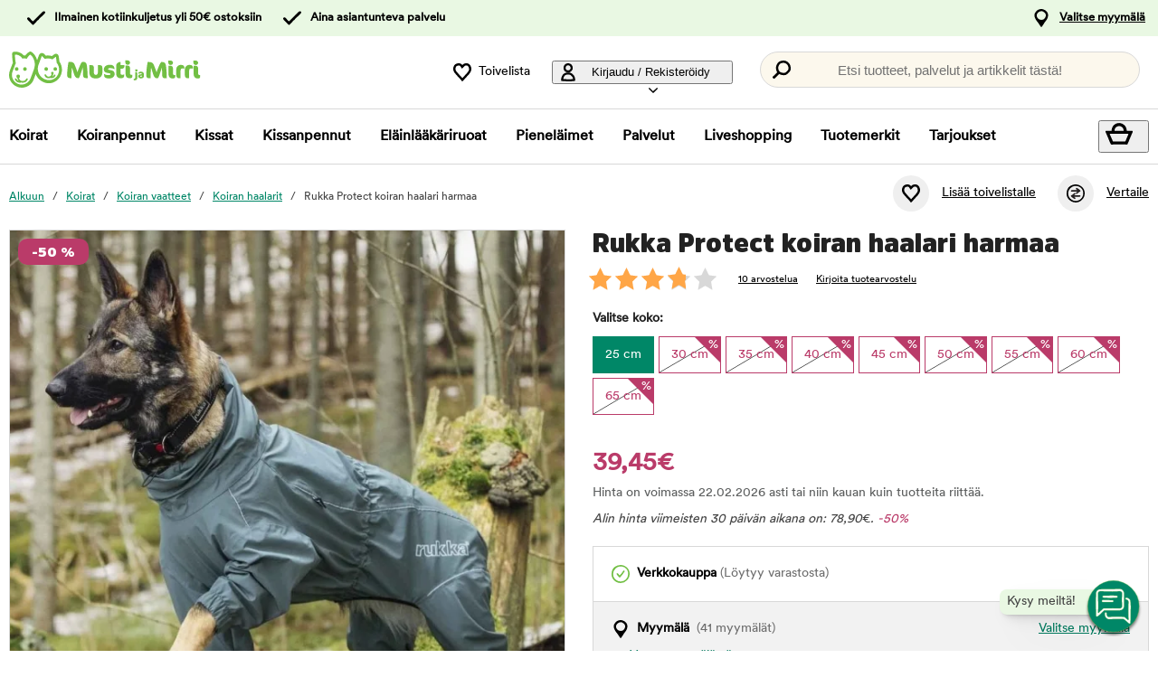

--- FILE ---
content_type: text/html; charset=utf-8
request_url: https://www.mustijamirri.fi/rukka-protect-overall-gra
body_size: 89777
content:
<!DOCTYPE HTML> <html xml:lang="fi-FI" lang="fi-FI" xmlns:fb="http://ogp.me/ns/fb#" class="mfi"> <head> <title>Rukka Protect koiran haalari harmaa | Musti ja Mirri</title> <meta charset="UTF-8"><meta name="description" content="Useille koirille erinomaisesti istuva ja tehokkaasti suojaava Rukka Protect 2.0 -haalari on koirakansan suosittelema luottotuote! Vedenpitävä, hengittävä, kevyt ja joustava haalari on mukava päällä ja" /><link rel="canonical" href="https://www.mustijamirri.fi/rukka-protect-overall-gra" /><meta property="og:url" content="https://www.mustijamirri.fi/rukka-protect-overall-gra" /><meta name="google-site-verification" content="" /><script type="text/javascript">window.DY = window.DY || {};DY.recommendationContext = {type: "PRODUCT", data: ["139717"]};DY.userActiveConsent = { accepted: false };</script><link rel="preconnect" href="//cdn-eu.dynamicyield.com"><link rel="preconnect" href="//st-eu.dynamicyield.com"><link rel="preconnect" href="//rcom-eu.dynamicyield.com"><link rel="preconnect" href="//helloretailcdn.com"><link rel="dns-prefetch" href="//cdn-eu.dynamicyield.com"><link rel="dns-prefetch" href="//st-eu.dynamicyield.com"><link rel="dns-prefetch" href="//rcom-eu.dynamicyield.com"><link rel="dns-prefetch" href="//helloretailcdn.com"><script type="text/javascript" src="//cdn-eu.dynamicyield.com/api/9876749/api_dynamic.js"></script><script type="text/javascript" src="//cdn-eu.dynamicyield.com/api/9876749/api_static.js"></script><script async src="https://helloretailcdn.com/helloretail.js"></script><script type="text/javascript">window.hrq = window.hrq || [];let helloRetailUuid = "294da9e9-e28f-4f0f-a1a6-c3e4857bb4e5";if (window.location.hostname === "b2b.vetzoo.se") {helloRetailUuid = "be4dfa32-3a52-4840-9cc8-3ddf00d97ed9";}hrq.push(["init", {"websiteUuid": helloRetailUuid}]);</script><script>const shopPrefix = 'mfi';function getCookie(name) {let cookieArray = document.cookie.split(';');for (let i = 0; i < cookieArray.length; i++) {let cookiePair = cookieArray[i].split('=');if (name === cookiePair[0].trim()) {return decodeURIComponent(cookiePair[1]);}}return null;}function migrateConsentFromCookies() {/* Define mappings from your cookie consent types to the GTM consent configuration */const consentMapping = {'marketing': ['ad_storage', 'ad_user_data', 'ad_personalization'],'statistics': ['analytics_storage'],'necessary': ['functionality_storage', 'security_storage'],'functional': ['functionality_storage'],'personalization': ['personalization_storage']};/* Initialize an object to store the consent settings */const consentMode = {'ad_storage': 'denied','analytics_storage': 'denied','ad_user_data': 'denied','ad_personalization': 'denied','personalization_storage': 'denied','functionality_storage': 'denied','security_storage': 'denied'};/* Check if consent information is already in localStorage */if (localStorage.getItem(shopPrefix + '_consentMode') === null) {/* Loop through each consent type defined in the mapping */Object.keys(consentMapping).forEach(type => {const consentCookieName = shopPrefix + '_consent_' + type;const consentValue = getCookie(consentCookieName);if (consentValue === 'granted') {/* Update all related GTM settings to 'granted' */consentMapping[type].forEach(setting => {consentMode[setting] = 'granted';});}});/* Save the consentMode to localStorage */localStorage.setItem(shopPrefix + '_consentMode', JSON.stringify(consentMode));}}/* Perform the migration check */migrateConsentFromCookies();/* Preliminary consent settings for GTM via gtag */window.dataLayer = window.dataLayer || [];function gtag() { dataLayer.push(arguments); }const storedConsentMode = localStorage.getItem(shopPrefix + '_consentMode');if(storedConsentMode === null){gtag('consent', 'default', {ad_storage: 'denied',analytics_storage: 'denied',ad_user_data: 'denied',ad_personalization: 'denied',personalization_storage: 'denied',functionality_storage: 'denied',security_storage: 'denied','wait_for_update': 500,});} else {gtag('consent', 'default', JSON.parse(storedConsentMode));gtag('consent', 'update', JSON.parse(storedConsentMode));}</script>  <script>
	var dataLayer = dataLayer || [];

	function getSelectPromotionEventDetails(productNo) {
		var eventDetails = JSON.parse(localStorage.getItem("select_promotion_event-" + productNo));
		if (eventDetails) {
			return eventDetails.ecommerceParams;
		}
		return {};
	}

	dataLayer.push({
		'subplatform': 'B17',
		'page': {
			'type': 'product',
		},
		'session': {
			'sessionName': '6d4ce2cf0dea075c3f9922b376ba61526fb4f0c9547165c0e4421255bfdb6382',
			'ref': '',
			'ip': '3.143.208.86',
		},
		'ecommerce': {
			'ecommerceParams': JSON.parse(localStorage.getItem("select_promotion_event")) ? JSON.parse(localStorage.getItem("select_promotion_event")).ecommerceParams : {},
			'currency': 'EUR',
		},
	 		'cart': [],
	 		'category': {
			'tree': 'Koirat > Koiran vaatteet > Koiran haalarit'
		},
							    
	});
</script>   <script>
window.initGtmTag = function(w,d,s,l,i){
	if( !('isGtmInitialized' in window) ) {
		window.isGtmInitialized = true;
		w[l]=w[l]||[];w[l].push({'gtm.start': new Date().getTime(),event:'gtm.js'});var f=d.getElementsByTagName(s)[0], j=d.createElement(s),dl=l!='dataLayer'?'&l='+l:'';j.async=true;j.src='https://www.googletagmanager.com/gtm.js?id='+i+dl;f.parentNode.insertBefore(j,f);
	}
};
</script> <script>window.initGtmTag(window,document,'script','dataLayer','GTM-NX3K7DNQ');</script><meta http-equiv="X-UA-Compatible" content="IE=edge,chrome=1" /><link rel="shortcut icon" href="https://get.musti.media/shops/mfi/resources/ftp/original/c4/4246d8aea0cbe395faa657e4c4241c.ico" type="image/x-icon" /><link as="font" rel="preload" href="https://get.musti.media/_css/fonts/CircularXXTT-Black.woff2" type="font/woff2" crossorigin /><link as="font" rel="preload" href="https://get.musti.media/_css/fonts/CircularXXTT-Book.woff2" type="font/woff2" crossorigin /><link as="font" rel="preload" href="https://get.musti.media/_css/fonts/332AAC_1_0.woff2" type="font/woff2" crossorigin /><link type='text/css' href='//get.musti.media/_build/app.2e5513e4.css' rel='stylesheet' /><link type='text/css' href='//get.musti.media/_build/mfi.87f55a4f.css' rel='stylesheet' /><script type="text/javascript">var b17_domain = 'www.mustijamirri.fi/' ;var b17_screen = "web" ;</script><meta name="viewport" content="width=device-width, initial-scale=1.0, viewport-fit=cover"><meta name="theme-color" content="#000000"><meta property="og:image" content="https://get.musti.media/shops/mfi/resources/ftp/productpage/4c/rukka-protect-overall-gra-4c.jpg" /><meta property="og:title" content="Rukka Protect koiran haalari harmaa | Musti ja Mirri" /><meta property="og:title" content="Rukka Protect koiran haalari harmaa | Musti ja Mirri" /><meta name="twitter:card" content="summary" /><meta name="twitter:title" content="Rukka Protect koiran haalari harmaa | Musti ja Mirri" /><meta name="twitter:image" content="https://get.musti.media/shops/mfi/resources/ftp/productpage/4c/rukka-protect-overall-gra-4c.jpg" /><meta name="twitter:description" content="Useille koirille erinomaisesti istuva ja tehokkaasti suojaava Rukka Protect 2.0 -haalari on koirakansan suosittelema luottotuote! Vedenpitävä, hengittävä, kevyt ja joustava haalari on mukava päällä ja" />  <base href="https://www.mustijamirri.fi/" />  <script>
	(function(d, id) {
		if (!window.flowbox) { var f = function () { f.q.push(arguments); }; f.q = []; window.flowbox = f; }
		if (d.getElementById(id)) {return;}
		var s = d.createElement('script'), fjs = d.scripts[d.scripts.length - 1]; s.id = id; s.async = true;
		s.src = 'https://connect.getflowbox.com/flowbox.js';
		fjs.parentNode.insertBefore(s, fjs);
	})(document, 'flowbox-js-embed');
	</script> </head> <body 
	
				class=" 		p-incl cu-EUR  search-helloretail "
			
>  <noscript><iframe src="https://www.googletagmanager.com/ns.html?id=GTM-NX3K7DNQ" height="0" width="0" style="display:none;visibility:hidden"></iframe></noscript><form style="width:0; height:0;margin:0;"><input type="hidden" id="compyes" value="0" /></form><div id="dialog" title="Lisätietoa"></div><div id="modal" class="page_content"></div><div class="spinner hide" id='spinner'></div><div id="page" class="langFI sh_mfi pg_product" data-page-type="product">   <div data-nosnippet class="privacy_headsup_overlay"></div> <div id="cookie_consent_wrapper" class="cookie_consent_wrapper"> <div data-nosnippet 
			id="cookie_consent" 
			class="privacy_headsup" 
			role="dialog" 
			aria-modal="true" 
			aria-labelledby="cookie_banner_title" 
			aria-describedby="cookie_banner_info_text"
			aria-hidden="false"
		> <div class="modal"> <div class="frame cookie_summary_view" data-init-toggle> <div class="content"> <div class="title-and-body"> <div class="text-wrapper" id="cookie_banner_title">Paras ostokokemus sinulle ja lemmikillesi!</div> <p class="body" id="cookie_banner_info_text">Käytämme evästeitä ja vastaavia tekniikoita verkkosivuillamme:</p> <div class="div"> <div class="frame-2"> <img class="pets" src="https://get.musti.media/shops/mfi/img/pets-fill0-wght400-grad0-opsz48-1-2-2.svg" alt="" width="24" height="24"/> <p class="p">Varmistaaksemme, että sivusto toimii oikein</p> </div> <div class="frame-2"> <img class="pets" src="https://get.musti.media/shops/mfi/img/pets-fill0-wght400-grad0-opsz48-1-2-1.svg" alt="" width="24" height="24"/> <p class="p">Tarjotaksemme sinulle ja lemmikillesi parhaan käyttökokemuksen</p> </div> <div class="frame-2"> <img class="pets" src="https://get.musti.media/shops/mfi/img/pets-fill0-wght400-grad0-opsz48-1-2-2.svg" alt="" width="24" height="24"/> <p class="p">Kerätäksemme tietoa tilastoja ja analyyseja varten</p> </div> <div class="frame-2"> <img class="pets" src="https://get.musti.media/shops/mfi/img/pets-fill0-wght400-grad0-opsz48-1-2-1.svg" alt="" width="24" height="24"/> <p class="p">Luodaksemme henkilökohtaista markkinointia sinulle ja lemmikkillesi</p> </div> <div class="frame-2"> <img class="pets" src="https://get.musti.media/shops/mfi/img/pets-fill0-wght400-grad0-opsz48-1-2-2.svg" alt="" width="24" height="24"/> <p class="p">Mukauttaaksemme sivustoamme sinulle ja lemmikkillesi</p> </div> <div class="frame-2"> <img class="pets" src="https://get.musti.media/shops/mfi/img/pets-fill0-wght400-grad0-opsz48-1-2-2.svg" alt="" width="24" height="24"/> <p class="p">Evästeitä voidaan käyttää henkilökohtaiseen ja ei-henkilökohtaiseen mainontaan (<a class="body-2" href="https://business.safety.google/intl/fi/privacy/" target="_blank" >Lue lisää siitä, miten Google käsittelee henkilökohtaisia tietoja</a>)</p> </div> </div> <div class="frame-3 cookie_info"> <a href="evasteet" class="body-2 cookie_url">Evästekäytäntö</a> </div> <div class="helper-div2"></div> </div> </div> <div class="cat-tail-container"> <img class="cat-tail" src="https://get.musti.media/shops/mfi/img/cat-tail2.svg" alt="" width="311" height="147"/> </div> <div class="cat-container"> <img class="cat-img" src="https://get.musti.media/shops/mfi/img/cat.svg" alt="" width="331" height="280"/> </div> </div> <div style="display:none;" class="cookie_settings_view frame cookie_summary_view" data-settings-toggle> <form method='post' id='cookieform' class="cookie_settings_content"> <div> <h2>Muuta asetuksia</h2> </div> <div class="Title" style="cursor:unset;"> <div class="RadioTitle" style="flex: 1 1 0; justify-content: flex-start; align-items: flex-start; gap: 8px; display: flex"> <div class="checkboxWrapper" style="width: 24px; height: 24px; position: relative"> <input type="checkbox" checked data-id="alwaysCheckedCheckbox" id="consent_necessary" name="consent_necessary" value="yes" role="checkbox" disabled> <span class="checkmark"></span> </div> <div class="TitleExtra" style="flex: 1 1 0; flex-direction: column; justify-content: flex-start; align-items: flex-start; display: inline-flex"> <label for="consent_necessary" class="Title2" style="align-self: stretch; cursor: pointer;"> <span style="color: #444444; font-size: 16px; font-family: Circular Std-Book, Helvetica; font-weight: 700; line-height: 24px; letter-spacing: 0.48px; word-wrap: break-word"> Ehdottoman välttämättömät<br/> </span> <span style="color: #444444; font-size: 16px; font-family: Circular Std-Book, Helvetica; font-weight: 400; line-height: 24px; letter-spacing: 0.48px; word-wrap: break-word"> Hyödynnämme ehdottoman välttämättömiä evästeitä, jotta verkkosivustomme toimii oikein. Nämä evästeet liittyvät verkkosivuston ydintoiminnallisuuksiin, kuten kirjautumiseen, tietoturvaan, viestinnän välitykseen ja saatavuuteen. Voit kytkeä myös nämä evästeet pois päältä Internet selaimesi asetuksista, mutta tämä voi vaikuttaa verkkosivuston toimintaan.</span> </label> </div> </div> </div> <div class="Title" data-checkbox-id="consent_functional"> <div class="RadioTitle" style="flex: 1 1 0; justify-content: flex-start; align-items: flex-start; gap: 8px; display: flex"> <div class="checkboxWrapper" style="width: 24px; height: 24px; position: relative"> <input type="checkbox" checked class="cookie_check" id="consent_functional" name="consent_functional" value="yes" role="checkbox"> <span class="checkmark"></span> </div> <div class="TitleExtra" style="flex: 1 1 0; flex-direction: column; justify-content: flex-start; align-items: flex-start; display: inline-flex"> <label for="consent_functional" class="Title2" style="align-self: stretch; cursor: pointer;"> <span style="color: #444444; font-size: 16px; font-family: Circular Std-Book, Helvetica; font-weight: 700; line-height: 24px; letter-spacing: 0.48px; word-wrap: break-word"> Käytettävyys<br/> </span> <span style="color: #444444; font-size: 16px; font-family: Circular Std-Book, Helvetica; font-weight: 400; line-height: 24px; letter-spacing: 0.48px; word-wrap: break-word"> Nämä evästeet mahdollistavat erilaisten lisättyjen toiminnallisuuksien toimimisen verkkosivustollamme.</span> </label> </div> </div> </div> <div class="Title" data-checkbox-id="consent_statistics"> <div class="RadioTitle" style="flex: 1 1 0; justify-content: flex-start; align-items: flex-start; gap: 8px; display: flex"> <div class="checkboxWrapper" style="width: 24px; height: 24px; position: relative"> <input type="checkbox" checked class="cookie_check" id="consent_statistics" name="consent_statistics" value="yes" role="checkbox"> <span class="checkmark"></span> </div> <div class="TitleExtra" style="flex: 1 1 0; flex-direction: column; justify-content: flex-start; align-items: flex-start; display: inline-flex"> <label for="consent_statistics" class="Title2" style="align-self: stretch; cursor: pointer;"> <span style="color: #444444; font-size: 16px; font-family: Circular Std-Book, Helvetica; font-weight: 700; line-height: 24px; letter-spacing: 0.48px; word-wrap: break-word"> Tilastointi ja analytiikka<br/> </span> <span style="color: #444444; font-size: 16px; font-family: Circular Std-Book, Helvetica; font-weight: 400; line-height: 24px; letter-spacing: 0.48px; word-wrap: break-word"> Keräämme evästeiden avulla tietoja verkkosivuvierailuista ymmärtääksemme kuinka verkkosivustoa käytetään. Tämä tieto auttaa meitä laskemaan vierailujen määriä ja vierailun lähteitä, analysoimaan mitkä yksittäiset sivut ovat suosituimpia sekä ymmärtämään kuinka verkkosivustolla liikutaan.</span> </label> </div> </div> </div> <div class="Title" data-checkbox-id="consent_marketing"> <div class="RadioTitle" style="flex: 1 1 0; justify-content: flex-start; align-items: flex-start; gap: 8px; display: flex"> <div class="checkboxWrapper" style="width: 24px; height: 24px; position: relative"> <input type="checkbox" checked class="cookie_check" id="consent_marketing" name="consent_marketing" value="yes" role="checkbox"> <span class="checkmark"></span> </div> <div class="TitleExtra" style="flex: 1 1 0; flex-direction: column; justify-content: flex-start; align-items: flex-start; display: inline-flex"> <label for="consent_marketing" class="Title2" style="align-self: stretch; cursor: pointer;"> <span style="color: #444444; font-size: 16px; font-family: Circular Std-Book, Helvetica; font-weight: 700; line-height: 24px; letter-spacing: 0.48px; word-wrap: break-word"> Kohdennettu mainonta<br/> </span> <span style="color: #444444; font-size: 16px; font-family: Circular Std-Book, Helvetica; font-weight: 400; line-height: 24px; letter-spacing: 0.48px; word-wrap: break-word"> Kohdennetun mainonnan evästeillä voimme yhdessä markkinointikumppaneidemme kanssa näyttää sinulle relevanttia mainontaa, joka perustuu käyttäytymiseesi verkkosivustollamme. Näitä evästeitä hyödynnetään myös profilointiin kiinnostuksen kohteidesi perusteella (esim. koiran omistaja) sekä mainosten näyttämiseen muilla verkkosivustoilla, joilla vierailet.</span> </label> </div> </div> </div> <div class="Title" data-checkbox-id="consent_personalization"> <div class="RadioTitle" style="flex: 1 1 0; justify-content: flex-start; align-items: flex-start; gap: 8px; display: flex"> <div class="checkboxWrapper" style="width: 24px; height: 24px; position: relative"> <input type="checkbox" checked class="cookie_check" id="consent_personalization" name="consent_personalization" value="yes" role="checkbox"> <span class="checkmark"></span> </div> <div class="TitleExtra" style="flex: 1 1 0; flex-direction: column; justify-content: flex-start; align-items: flex-start; display: inline-flex"> <label for="consent_personalization" class="Title2" style="align-self: stretch; cursor: pointer;"> <span style="color: #444444; font-size: 16px; font-family: Circular Std-Book, Helvetica; font-weight: 700; line-height: 24px; letter-spacing: 0.48px; word-wrap: break-word"> Personointi<br/> </span> <span style="color: #444444; font-size: 16px; font-family: Circular Std-Book, Helvetica; font-weight: 400; line-height: 24px; letter-spacing: 0.48px; word-wrap: break-word"> Personoinnin avulla voimme räätälöidä sinulle verkkosivustollamme näytettävää sisältöä. Kun annat suostumuksesi personointiin, näet relevantteja ja juuri sinua kiinnostavia tuotteita sivustollamme.</span> </label> </div> </div> </div> <div class="helper-div1"></div> </form> </div> <div class="bottom-wrapper"> <div class="curve-line"> <img class="curve-line-img" src="https://get.musti.media/shops/mfi/img/curvy-line.svg" alt="" width="1440" height="41"/> </div> <div class="frame-4"> <div class="frame-5"> <div id="cookie_settings2" class="basic"> <button class="label">Teen muutoksia</button> </div> <div id="submit_privacy_consent1" data-id="cookie_only_necessary_or_selected" class="basic accept_privacy_consent"> <button id="cookie_only_necessary2" data-id-change="1" class="label">Hyväksy vain välttämättömät evästeet</button> <button id="" data-id-change="2" class="label" style="display: none;">Hyväksy valitut</button> </div> <button data-testid="privacy_consent_button" id="submit_privacy_consent3" data-accept-all class="label-wrapper accept_privacy_consent"> <div class="label-2">Hyväksy kaikki evästeet</div> </button> </div> </div> </div> </div> </div> </div> <script>
		// Wait for the DOM to fully load before executing the script
		document.addEventListener('DOMContentLoaded', function() {
			// Get element by data-id = alwaysCheckedCheckbox
			document.querySelector('[data-id="alwaysCheckedCheckbox"]').addEventListener('click', function(e) {
				e.preventDefault(); // Prevent the default checkbox action
			});

			// Find all div.Title elements
			var titles = document.querySelectorAll('.Title');

			// Add click event listener to each Title div
			titles.forEach(function(title) {
				title.addEventListener('click', function() {
					// Get the checkbox ID from the data attribute
					var checkboxId = title.getAttribute('data-checkbox-id');
					if (checkboxId) {
						// Find the checkbox by ID
						var checkbox = document.getElementById(checkboxId);

						// Toggle the checkbox
						if (checkbox) {
							checkbox.checked = !checkbox.checked;
						}
					}
				});
			});

			// Find the "Change settings" link by its ID
			var settingsTrigger = document.getElementById('cookie_settings2');

			// Find the two div elements by their classes
			var summaryView = document.querySelector('.cookie_summary_view[data-init-toggle]');
			var settingsView = document.querySelector('.cookie_settings_view[data-settings-toggle]');

			// Check if elements exist to prevent errors
			if(settingsTrigger && summaryView && settingsView) {
				// Add click event listener to the "Change settings" link
				settingsTrigger.addEventListener('click', function(e) {
					e.preventDefault(); // Prevent the default action of the link

					// Toggle visibility of the two div elements
					if(summaryView.style.display === 'none') {
						document.querySelectorAll('.cookie_check').forEach(function(checkbox) {
							checkbox.checked = true;
						});
						summaryView.style.display = 'flex'; // Show the summary view
						settingsView.style.display = 'none'; // Hide the settings view
						document.querySelector('#cookie_consent_wrapper .modal').style.setProperty('background-color', 'rgba(0, 135, 103)');
						// console.log('change to #cookie_only_necessary');
						document.getElementById('submit_privacy_consent').setAttribute('id', 'cookie_only_necessary');
						// document.querySelector('[data-id="cookie_only_necessary_or_selected"] .label').innerText = 'Hyväksy vain välttämättömät evästeet';
						// make display block to data-id-change="1"
						document.querySelector('[data-id-change="1"]').style.display = 'block';
						// make display none to data-id-change="2"
						document.querySelector('[data-id-change="2"]').style.display = 'none';
						document.querySelector('#cookie_settings2 button.label').innerText = 'Teen muutoksia';
					} else {
						document.querySelectorAll('.cookie_check').forEach(function(checkbox) {
							checkbox.checked = false;
						});
						summaryView.style.display = 'none'; // Hide the summary view
						settingsView.style.display = 'flex'; // Show the settings view
						document.querySelector('#cookie_consent_wrapper .modal').style.setProperty('background-color', '#E9F8E3');

						document.getElementById('cookie_only_necessary2').setAttribute('id', 'submit_privacy_consent');

						// make display none to data-id-change="1"
						document.querySelector('[data-id-change="1"]').style.display = 'none';
						// make display block to data-id-change="2"
						document.querySelector('[data-id-change="2"]').style.display = 'block';
						document.querySelector('#cookie_settings2 button.label').innerText = 'Takaisin';
					}
				});
			}
		});
	</script>    <noscript> <div style='clear: both; color: #fff; background-color: #b60000;' class="noscript"> <input type='checkbox' style='display: none' id='no_script_warning_checked'> <div> <label for='no_script_warning_checked'>Käytät sivustoa ilman Javascript-toiminnallisuutta. Jotkin toiminnot ja palvelut saattavat lakata toimimasta. Piilotat tästä.</label> </div> </div> </noscript> <div id='shop_menu_compare'>  </div> <div id="wrapper"> <div class="a11y-navigation"> <a href="#shop_main" class="a11y-button button"> <span>Siirry sisältöön</span> </a> <button class="a11y-button" onclick="javascript:__customerServiceToggle();"> <span>Ota yhteyttä asiakaspalveluun</span> </button> </div>    <nav class="top-nav checkout_hide " aria-label="Päävalikko"> <div class="nav-1"> <div class="nav-1-content flex align-center"> <div class="nav-1-item align-center flex xxs-none"> </div> <div class="nav-1-item align-center none md-flex"> <div class="icon-nav-1 icon-check text-nav-1">Ilmainen kotiinkuljetus yli 50€ ostoksiin</div> </div> <div class="nav-1-item align-center none lg-flex"> <div class="icon-nav-1 icon-check text-nav-1">Aina asiantunteva palvelu</div> </div>     <div class="nav-1-stores">   <a id='nav-1-store-selection' class='nav-1-store-selection' data-event-name='store_locator_top_click' data-event-name-check='store_locator_top_click 2' onclick="dataClickOnLink(event, &#039;click&#039;)" href='https://www.mustijamirri.fi/info/myymalat'>Valitse myymälä</a>  </div> </div> </div> <div class="nav-2-mobile lg-none"> <div class="nav-2-mobile-content flex max-width-1 mx-auto align-center">  <a class='logo flex' href='https://www.mustijamirri.fi'><img src='https://get.musti.media/shops/mfi/resources/ftp/framework/logotypem.svg' alt='Musti ja Mirri - Kaverina my&ouml;t&auml;- ja vastakarvassa' title='Mustijamirri.fi' /></a>  </div> </div> <div class="nav-2-desktop none lg-block"> <div class="nav-2-desktop-content flex align-center">  <a class='logo-img logo' href='https://www.mustijamirri.fi'><img src='https://get.musti.media/shops/mfi/resources/ftp/framework/logotypem.svg' alt='Musti ja Mirri - Kaverina my&ouml;t&auml;- ja vastakarvassa' title='Mustijamirri.fi' /></a> <div class="nav-2-desktop__links lg-flex"> <a class='wishlist-button lg-flex align-center none lg-block' href='https://www.mustijamirri.fi/tuotteet/toivelistani'><div class="icon heart-nav-2 icon-nav-2">Toivelista</div> </a>  <div class="user-menu-top-container lg-flex align-center" data-js-top-container=""> <div class="topmenu-button-container align-center td-none inline-block"> <button type="button" class="reset-style td-none topmenu-button" data-js-top=".js-login" aria-haspopup="true" aria-expanded="false" aria-controls="user-nav-menu"> <div class="icon mr-1 user-nav-2 icon-nav-2">  Kirjaudu / Rekisteröidy <span class="pr-1-5 dropdown-icon"></span> </div> </button> <div style="opacity: 0;" class="topmenu-content js-login lh-2 relative z-11 transition none" data-js-subtop-container=""> <div class="absolute none lg-flex top-menu-dropdown box-shadow" id="my_account_menu"> <div class="menu transition fast" data-js-topmenu-container=""> <div class="menu-item" data-js-menuitem="">  <a class='td-none bold' onClick="login('login')" href='javascript:doit();'>Kirjaudu sisään</a> </div> <div class="menu-item" data-js-menuitem="">  <a class='td-none ' href='https://www.mustijamirri.fi/tilaukset/yhteystietoni'>Rekisteröidy asiakkaaksi</a> </div> <div class="menu-item" data-js-menuitem="">  <a class='td-none ' href='https://www.mustijamirri.fi/tilaukset/omat-tilaukseni'>Ostohistoria</a> </div> </div> </div> </div> </div> </div>  <div class="search-trigger-container"> <button type="button" class="medium-search reset-style" data-js-menu="#search" aria-label="Paina Enter avataksesi haun."> <span class="in-doc-placeholder">Etsi tuotteet, palvelut ja artikkelit tästä!</span> </button> </div> </div> </div> </div> <div class="nav-3-mobile nav-3-main lg-none" id="nav-3-mobile" data-js-sticky=".nav-2-mobile"> <div class="flex mx-auto justify-space-around align-center col-12 nav-3-mobile-container"> <button type="button" class="reset-style td-none p-1 col-3 nav-3-mobile text-center inline-block"
				data-js-menu="#mainmenu"
				aria-label="Valikko"
				> <div class="icon menu-nav-3 icon-nav-3"></div> <div class="lh-1 fs-1-0" style="padding-top: 5px;">Valikko</div> </button> <button type="button" class="reset-style td-none p-1 col-3 fill-brand nav-3-mobile text-center inline-block my-account"> <div class="icon user-nav-2 icon-nav-3"></div> <div class="lh-1 fs-1-0" style="padding-top: 5px;">Kirjaudu / Rekisteröidy</div> </button> <button
				type="button"
				class="reset-style as-link td-none p-1 col-3 nav-3-mobile text-center inline-block relative"
				data-js-menu="#shop_menu_cart"
				aria-label="Näytä ostoskori"
				aria-controls="shop_menu_cart"
				aria-haspopup="dialog"
				aria-expanded="false"> <span class="cart-icon relative"> <div class="icon mr-1 cart-nav-3 icon-nav-3"></div> <div class="hide absolute framework_cart_num" style="top:0;right:0;transform:translateY(-50%) translateX(25%);"><div class="transition bg-cta fc-light body-font-alt text-center cart-counter"  data-js-cart-count>0</div></div> </span> <div class="lh-1 fs-1-0" style="padding-top: 5px;">Ostoskori</div> </button><button type="button" class="reset-style td-none p-1 col-3 nav-3-mobile text-center inline-block" data-search-trigger="helloretail" data="#search"> <div class="icon search-nav-3 icon-nav-3"></div> <div class="lh-1 fs-1-0" style="padding-top: 5px;">Hae</div> </button> </div> </div> <div class="nav-3-desktop nav-3-main none lg-block" data-js-sticky=".nav-2-desktop"> <div class="nav-3-desktop-content flex align-center "> <div class="flex mainmenu-text">    <a class='mainmenu-section chosen' data-js-menu='#mainmenu .js-hund'  href='https://www.mustijamirri.fi/koirat'>Koirat</a>   <a class='mainmenu-section ' data-js-menu='#mainmenu .js-valp'  href='https://www.mustijamirri.fi/koiranpennut'>Koiranpennut</a>   <a class='mainmenu-section ' data-js-menu='#mainmenu .js-katt'  href='https://www.mustijamirri.fi/kissat'>Kissat</a>   <a class='mainmenu-section ' data-js-menu='#mainmenu .js-kattunge'  href='https://www.mustijamirri.fi/kissanpennut'>Kissanpennut</a>   <a class='mainmenu-section ' data-js-menu='#mainmenu .js-veterinarfoder'  href='https://www.mustijamirri.fi/erikoisruoat'>El&auml;inl&auml;&auml;k&auml;riruoat</a>   <a class='mainmenu-section ' data-js-menu='#mainmenu .js-smadjur'  href='https://www.mustijamirri.fi/pienelaimet'>Pienel&auml;imet</a>   <a class='mainmenu-section' data-js-menu='#mainmenu .js-services'  href='https://www.mustijamirri.fi/palvelut'>Palvelut</a>   <a class='mainmenu-section' href='https://www.mustijamirri.fi/liveshopping'>Liveshopping</a>   <a class='mainmenu-section' href='https://www.mustijamirri.fi/tuotteet/tuotemerkit'>Tuotemerkit</a> <a class='mainmenu-section onoffer' data-js-menu='#mainmenu .js-onoffer'  href='https://www.mustijamirri.fi/kampanja'>Tarjoukset</a> </div> <div class="mainmenu-right flex-right flex "> <div class="search-trigger-container flex-shrink-0" style="display: none;"> <button type="button" aria-label="Paina Enter avataksesi haun." data-search-trigger="helloretail" data-js-menu="#search" class="reset-style as-link relative"> <div class="icon search-nav-3" style="margin: 7px;" aria-hidden="true"></div> </button> </div> <button 
				type="button"
				class="reset-style as-link w-auto td-none flex-shrink-0 checkout-icon relative"
				data-js-menu="#shop_menu_cart"
				aria-label="Näytä ostoskori"
				aria-controls="shop_menu_cart"
				aria-haspopup="dialog"
				aria-expanded="false"
				><div class="cart-icon relative"> <div class="icon mr-1 cart-nav-3 icon-nav-3"></div> <div class="hide absolute framework_cart_num" style="top: 0; right: 0; transform: translateY(-50%) translateX(25%);"> <div class="transition bg-cta fc-light body-font-alt text-center cart-counter" data-js-cart-count> 0</div> </div> </div> </button> </div> </div> </div> <div id="mainmenu" class="mainmenu none" data-js-menu-container data-js-sticky=".nav-2-desktop"> <div class="overlay col-12" data-js-overlay data-js-close></div> <div class="mainmenu-navigation col-12"> <div class="nav-mobile-dropdown-header lg-none sticky-top"> <div class="left mobile-logo">  <a class='logo-img logo' href='https://www.mustijamirri.fi'><img src='https://get.musti.media/shops/mfi/resources/ftp/framework/logotypem.svg' alt='Musti ja Mirri - Kaverina my&ouml;t&auml;- ja vastakarvassa' title='Mustijamirri.fi' /></a> </div> <button type="button" class="reset-style nav-mobile-close inline-block topmenu-button" data-js-close aria-label=""> <div class="icon close-nav"></div> </button> </div> <span class="lg-none nav-3-mobile block nav-3-mobile-height"></span> <div style="height: 100%; overflow-x: hidden; overflow-y: scroll;">  <div class="mainmenu-content js-hund" data-js-submenu-container>   <div class="mainmenu-col-borders none lg-flex"> <div class="col-border first col-3 block"></div> <div class="col-border col-3 block"></div> <div class="col-border col-3 block"></div> <div class="col-border last col-3 block"></div> </div> <div class="menu"> <div class="menu-item" data-js-menuitem> <div class="mainmenu-header flex lg-none bold"> <button type="button" class="reset-style submenu-toggle-mobile relative td-none fill-brand mr-1-5 no-hov"
						data-js-submenu-toggle
						aria-controls="submenu-hund"
						aria-expanded="false"
						data-event-name="menu_interaction"
						data-event-name-check="menu interaction e1"
						data-event-menu-type="main"
						data-event-category="Koirat"
						data-event-subcategory=""
						data-event-title=""
						aria-label="hund"> <div class="icon icon-20 absolute top-50p left-0 translate-y-50pn expand expand-nav"></div> <div class="icon icon-20 absolute top-50p left-0 translate-y-50pn collapse collapse-nav"></div> </button>   <a class='submenu-header-mobile' data-event-name='menu_interaction' data-event-name-check='menu interaction 41' data-event-menu-type='main' data-event-category='Koirat' data-event-subcategory='' data-event-title='Koirat' onclick="dataClickOnLink(event, &#039;click&#039;)" href='https://www.mustijamirri.fi/koirat'>Koirat</a> </div> <div class="menu submenu transition fast lg-max-height-none--important overflow-hidden" data-js-submenu id="submenu-hund" hidden inert> <div class="lg-flex flex-wrap padding-menu-mobile" data-js-menuitem> <div class="dropdown-section-left none lg-block lg-col-3"> <div class="section-link col-12"> <a class='button' data-event-name='menu_interaction' data-event-name-check='menu interaction 9' data-event-menu-type='main' data-event-category='Koirat' data-event-subcategory='' data-event-title='Kaikki tuotteet' onclick="dataClickOnLink(event, &#039;click&#039;)" href='https://www.mustijamirri.fi/koirat'>Kaikki tuotteet</a></div> <div class="browse-new"> <div class="section-link col-12"> <a class='button' data-event-name='menu_interaction' data-event-name-check='menu interaction 10' data-event-menu-type='main' data-event-category='Koirat' data-event-subcategory='' data-event-title='Uutuustuotteet' onclick="dataClickOnLink(event, &#039;click&#039;)" href='https://www.mustijamirri.fi/koirat/uutuudet'>Uutuustuotteet</a></div>  <div class="section-link onoffer col-12">  <a class='button' data-event-name='menu_interaction' data-event-name-check='menu interaction 102' data-event-menu-type='main' data-event-category='Koirat' data-event-subcategory='' data-event-title='Tarjoukset' onclick="dataClickOnLink(event, &#039;click&#039;)" href='https://www.mustijamirri.fi/tarjoukset-koirat'>Tarjoukset</a> </div>   <div class="section-link seasonal col-12"> <a class='button' data-event-name='menu_interaction' data-event-name-check='menu interaction 13' data-event-menu-type='main' data-event-category='Koirat' data-event-subcategory='' data-event-title='Ruokintaopas' onclick="dataClickOnLink(event, &#039;click&#039;)" href='https://www.mustijamirri.fi/ruokintaopas'>Ruokintaopas</a></div>  <div class="section-link col-12"> <a class='button' data-event-name='menu_interaction' data-event-name-check='menu interaction 15' data-event-menu-type='main' data-event-category='Koirat' data-event-subcategory='' data-event-title='Vinkkejä ja artikkeleita' onclick="dataClickOnLink(event, &#039;click&#039;)" href='https://www.mustijamirri.fi/koirat/vinkit-ja-artikkelit'>Vinkkejä ja artikkeleita</a></div>  <div class="section-link external-giftcard col-12"> <a class='button' data-event-name='menu_interaction' data-event-name-check='menu interaction 18' data-event-menu-type='main' data-event-category='Koirat' data-event-subcategory='' data-event-title='Osta lahjakortti' onclick="dataClickOnLink(event, &#039;click&#039;)" href='https://www.mustijamirri.fi/lahjakortit'>Osta lahjakortti</a></div>     </div>   <div class="bold fc-cta menu_headline_cta"> Tarjouksessa nyt!</div> <div class="menu mb-1 "> <div> <a class='td-none ' data-event-name='menu_interaction' data-event-name-check='menu interaction 22' data-event-menu-type='main' data-event-category='Koirat' data-event-subcategory='' data-event-title=' -15% Monster isot ruokasäkit (yli 6kg)' onclick="dataClickOnLink(event, &#039;click&#039;)" href='https://www.mustijamirri.fi/monster15'> -15% Monster isot ruokasäkit (yli 6kg)</a> </div> <div> <a class='td-none ' data-event-name='menu_interaction' data-event-name-check='menu interaction 22' data-event-menu-type='main' data-event-category='Koirat' data-event-subcategory='' data-event-title='-15% Eat Rustic -puruluut ja kuivatut eläinten osat' onclick="dataClickOnLink(event, &#039;click&#039;)" href='https://www.mustijamirri.fi/eatrustic15'>-15% Eat Rustic -puruluut ja kuivatut eläinten osat</a> <div class="icon icon-16 login ml-1"> </div> </div> <div> <a class='td-none ' data-event-name='menu_interaction' data-event-name-check='menu interaction 22' data-event-menu-type='main' data-event-category='Koirat' data-event-subcategory='' data-event-title='-20 % Kaikki pedit lemmikeille' onclick="dataClickOnLink(event, &#039;click&#039;)" href='https://www.mustijamirri.fi/pedit-kampanja'>-20 % Kaikki pedit lemmikeille</a> </div> <div> <a class='td-none ' data-event-name='menu_interaction' data-event-name-check='menu interaction 22' data-event-menu-type='main' data-event-category='Koirat' data-event-subcategory='' data-event-title='-20 % Royal Canin Breed kuiva- ja märkäruoat koirille ja kissoille' onclick="dataClickOnLink(event, &#039;click&#039;)" href='https://www.mustijamirri.fi/rcbreed20-kampanja'>-20 % Royal Canin Breed kuiva- ja märkäruoat koirille ja kissoille</a> </div> <div> <a class='td-none ' data-event-name='menu_interaction' data-event-name-check='menu interaction 22' data-event-menu-type='main' data-event-category='Koirat' data-event-subcategory='' data-event-title='-20% Orijen-kuivaruoat koirille ja kissoille' onclick="dataClickOnLink(event, &#039;click&#039;)" href='https://www.mustijamirri.fi/orijen20'>-20% Orijen-kuivaruoat koirille ja kissoille</a> </div> <div> <a class='td-none ' data-event-name='menu_interaction' data-event-name-check='menu interaction 22' data-event-menu-type='main' data-event-category='Koirat' data-event-subcategory='' data-event-title='-20% Sam&#039;s Field kuivaruoat 13 kg koirille' onclick="dataClickOnLink(event, &#039;click&#039;)" href='https://www.mustijamirri.fi/samsfield20'>-20% Sam's Field kuivaruoat 13 kg koirille</a> </div> <div> <a class='td-none ' data-event-name='menu_interaction' data-event-name-check='menu interaction 22' data-event-menu-type='main' data-event-category='Koirat' data-event-subcategory='' data-event-title='-25 % SMAAK iso säkit' onclick="dataClickOnLink(event, &#039;click&#039;)" href='https://www.mustijamirri.fi/smaak25'>-25 % SMAAK iso säkit</a> </div> <div> <a class='td-none ' data-event-name='menu_interaction' data-event-name-check='menu interaction 22' data-event-menu-type='main' data-event-category='Koirat' data-event-subcategory='' data-event-title='14,90 € Topline tassuvoide tai talvispray' onclick="dataClickOnLink(event, &#039;click&#039;)" href='https://www.mustijamirri.fi/topline-kampanja'>14,90 € Topline tassuvoide tai talvispray</a> </div> <div> <a class='td-none ' data-event-name='menu_interaction' data-event-name-check='menu interaction 22' data-event-menu-type='main' data-event-category='Koirat' data-event-subcategory='' data-event-title='20€ Golden Eagle kuivaruoat 2 kg säkit koirille' onclick="dataClickOnLink(event, &#039;click&#039;)" href='https://www.mustijamirri.fi/golden-eagle-tarjous'>20€ Golden Eagle kuivaruoat 2 kg säkit koirille</a> </div> <div> <a class='td-none ' data-event-name='menu_interaction' data-event-name-check='menu interaction 22' data-event-menu-type='main' data-event-category='Koirat' data-event-subcategory='' data-event-title='6,90 € Little&amp;Bigger shampoot ja hoitoaineet' onclick="dataClickOnLink(event, &#039;click&#039;)" href='https://www.mustijamirri.fi/lb-kampanja'>6,90 € Little&Bigger shampoot ja hoitoaineet</a> </div> <div> <a class='td-none ' data-event-name='menu_interaction' data-event-name-check='menu interaction 22' data-event-menu-type='main' data-event-category='Koirat' data-event-subcategory='' data-event-title='Brit Fresh -kuivaruoat 12 kg 49,90 €' onclick="dataClickOnLink(event, &#039;click&#039;)" href='https://www.mustijamirri.fi/britfresh-kampanja'>Brit Fresh -kuivaruoat 12 kg 49,90 €</a> </div> <div> <a class='td-none ' data-event-name='menu_interaction' data-event-name-check='menu interaction 22' data-event-menu-type='main' data-event-category='Koirat' data-event-subcategory='' data-event-title='Earth Rated -tuotteet -20 %, kun ostat 2' onclick="dataClickOnLink(event, &#039;click&#039;)" href='https://www.mustijamirri.fi/earthrated20'>Earth Rated -tuotteet -20 %, kun ostat 2</a> <div class="icon icon-16 login ml-1"> </div> </div> <div> <a class='td-none ' data-event-name='menu_interaction' data-event-name-check='menu interaction 22' data-event-menu-type='main' data-event-category='Koirat' data-event-subcategory='' data-event-title='Kaikki herkut ja puruluut Ota 3 maksa 2 (Ei koske kilohintatuotteita)' onclick="dataClickOnLink(event, &#039;click&#039;)" href='https://www.mustijamirri.fi/herkut-kampanja'>Kaikki herkut ja puruluut Ota 3 maksa 2 (Ei koske kilohintatuotteita)</a> <div class="icon icon-16 login ml-1"> </div> </div> <div> <a class='td-none ' data-event-name='menu_interaction' data-event-name-check='menu interaction 22' data-event-menu-type='main' data-event-category='Koirat' data-event-subcategory='' data-event-title='Märkäruokarieha: Osta 4, saat -30 %' onclick="dataClickOnLink(event, &#039;click&#039;)" href='https://www.mustijamirri.fi/markaruokarieha'>Märkäruokarieha: Osta 4, saat -30 %</a> </div> <div> <a class='td-none ' data-event-name='menu_interaction' data-event-name-check='menu interaction 22' data-event-menu-type='main' data-event-category='Koirat' data-event-subcategory='' data-event-title='Ota 2 saat -20% kaikista pienistä ruokasäkeistä' onclick="dataClickOnLink(event, &#039;click&#039;)" href='https://www.mustijamirri.fi/pienet-pussit20'>Ota 2 saat -20% kaikista pienistä ruokasäkeistä</a> </div> <div> <a class='td-none ' data-event-name='menu_interaction' data-event-name-check='menu interaction 22' data-event-menu-type='main' data-event-category='Koirat' data-event-subcategory='' data-event-title='Ulkoilutuotteet -50 %' onclick="dataClickOnLink(event, &#039;click&#039;)" href='https://www.mustijamirri.fi/ulkoilutuotteet-50'>Ulkoilutuotteet -50 %</a> </div> <div> <a class='td-none ' data-event-name='menu_interaction' data-event-name-check='menu interaction 22' data-event-menu-type='main' data-event-category='Koirat' data-event-subcategory='' data-event-title='Ulkoilutuotteita ja poistuvia jopa -70 %' onclick="dataClickOnLink(event, &#039;click&#039;)" href='https://www.mustijamirri.fi/ulkoiluale-2026'>Ulkoilutuotteita ja poistuvia jopa -70 %</a> </div> </div>  </div> <div class="lg-none mb-1"> <div class="relative"> <div class="w-3 inline-block"> <div class="icon star icon-16 absolute top-50p left-0 translate-y-50pn "> </div> </div> <a class='td-none fc-cta' data-event-name='menu_interaction' data-event-name-check='menu interaction 23' data-event-menu-type='main' data-event-category='Koirat' data-event-subcategory='' data-event-title=' -15% Monster isot ruokasäkit (yli 6kg)' onclick="dataClickOnLink(event, &#039;click&#039;)" href='https://www.mustijamirri.fi/monster15'> -15% Monster isot ruokasäkit (yli 6kg)</a> </div> <div class="relative"> <div class="w-3 inline-block"> <div class="icon star icon-16 absolute top-50p left-0 translate-y-50pn "> </div> </div> <a class='td-none fc-cta' data-event-name='menu_interaction' data-event-name-check='menu interaction 23' data-event-menu-type='main' data-event-category='Koirat' data-event-subcategory='' data-event-title='-15% Eat Rustic -puruluut ja kuivatut eläinten osat' onclick="dataClickOnLink(event, &#039;click&#039;)" href='https://www.mustijamirri.fi/eatrustic15'>-15% Eat Rustic -puruluut ja kuivatut eläinten osat</a> <div class="icon icon-16 login ml-1"> </div> </div> <div class="relative"> <div class="w-3 inline-block"> <div class="icon star icon-16 absolute top-50p left-0 translate-y-50pn "> </div> </div> <a class='td-none fc-cta' data-event-name='menu_interaction' data-event-name-check='menu interaction 23' data-event-menu-type='main' data-event-category='Koirat' data-event-subcategory='' data-event-title='-20 % Kaikki pedit lemmikeille' onclick="dataClickOnLink(event, &#039;click&#039;)" href='https://www.mustijamirri.fi/pedit-kampanja'>-20 % Kaikki pedit lemmikeille</a> </div> <div class="relative"> <div class="w-3 inline-block"> <div class="icon star icon-16 absolute top-50p left-0 translate-y-50pn "> </div> </div> <a class='td-none fc-cta' data-event-name='menu_interaction' data-event-name-check='menu interaction 23' data-event-menu-type='main' data-event-category='Koirat' data-event-subcategory='' data-event-title='-20 % Royal Canin Breed kuiva- ja märkäruoat koirille ja kissoille' onclick="dataClickOnLink(event, &#039;click&#039;)" href='https://www.mustijamirri.fi/rcbreed20-kampanja'>-20 % Royal Canin Breed kuiva- ja märkäruoat koirille ja kissoille</a> </div> <div class="relative"> <div class="w-3 inline-block"> <div class="icon star icon-16 absolute top-50p left-0 translate-y-50pn "> </div> </div> <a class='td-none fc-cta' data-event-name='menu_interaction' data-event-name-check='menu interaction 23' data-event-menu-type='main' data-event-category='Koirat' data-event-subcategory='' data-event-title='-20% Orijen-kuivaruoat koirille ja kissoille' onclick="dataClickOnLink(event, &#039;click&#039;)" href='https://www.mustijamirri.fi/orijen20'>-20% Orijen-kuivaruoat koirille ja kissoille</a> </div> <div class="relative"> <div class="w-3 inline-block"> <div class="icon star icon-16 absolute top-50p left-0 translate-y-50pn "> </div> </div> <a class='td-none fc-cta' data-event-name='menu_interaction' data-event-name-check='menu interaction 23' data-event-menu-type='main' data-event-category='Koirat' data-event-subcategory='' data-event-title='-20% Sam&#039;s Field kuivaruoat 13 kg koirille' onclick="dataClickOnLink(event, &#039;click&#039;)" href='https://www.mustijamirri.fi/samsfield20'>-20% Sam's Field kuivaruoat 13 kg koirille</a> </div> <div class="relative"> <div class="w-3 inline-block"> <div class="icon star icon-16 absolute top-50p left-0 translate-y-50pn "> </div> </div> <a class='td-none fc-cta' data-event-name='menu_interaction' data-event-name-check='menu interaction 23' data-event-menu-type='main' data-event-category='Koirat' data-event-subcategory='' data-event-title='-25 % SMAAK iso säkit' onclick="dataClickOnLink(event, &#039;click&#039;)" href='https://www.mustijamirri.fi/smaak25'>-25 % SMAAK iso säkit</a> </div> <div class="relative"> <div class="w-3 inline-block"> <div class="icon star icon-16 absolute top-50p left-0 translate-y-50pn "> </div> </div> <a class='td-none fc-cta' data-event-name='menu_interaction' data-event-name-check='menu interaction 23' data-event-menu-type='main' data-event-category='Koirat' data-event-subcategory='' data-event-title='14,90 € Topline tassuvoide tai talvispray' onclick="dataClickOnLink(event, &#039;click&#039;)" href='https://www.mustijamirri.fi/topline-kampanja'>14,90 € Topline tassuvoide tai talvispray</a> </div> <div class="relative"> <div class="w-3 inline-block"> <div class="icon star icon-16 absolute top-50p left-0 translate-y-50pn "> </div> </div> <a class='td-none fc-cta' data-event-name='menu_interaction' data-event-name-check='menu interaction 23' data-event-menu-type='main' data-event-category='Koirat' data-event-subcategory='' data-event-title='20€ Golden Eagle kuivaruoat 2 kg säkit koirille' onclick="dataClickOnLink(event, &#039;click&#039;)" href='https://www.mustijamirri.fi/golden-eagle-tarjous'>20€ Golden Eagle kuivaruoat 2 kg säkit koirille</a> </div> <div class="relative"> <div class="w-3 inline-block"> <div class="icon star icon-16 absolute top-50p left-0 translate-y-50pn "> </div> </div> <a class='td-none fc-cta' data-event-name='menu_interaction' data-event-name-check='menu interaction 23' data-event-menu-type='main' data-event-category='Koirat' data-event-subcategory='' data-event-title='6,90 € Little&amp;Bigger shampoot ja hoitoaineet' onclick="dataClickOnLink(event, &#039;click&#039;)" href='https://www.mustijamirri.fi/lb-kampanja'>6,90 € Little&Bigger shampoot ja hoitoaineet</a> </div> <div class="relative"> <div class="w-3 inline-block"> <div class="icon star icon-16 absolute top-50p left-0 translate-y-50pn "> </div> </div> <a class='td-none fc-cta' data-event-name='menu_interaction' data-event-name-check='menu interaction 23' data-event-menu-type='main' data-event-category='Koirat' data-event-subcategory='' data-event-title='Brit Fresh -kuivaruoat 12 kg 49,90 €' onclick="dataClickOnLink(event, &#039;click&#039;)" href='https://www.mustijamirri.fi/britfresh-kampanja'>Brit Fresh -kuivaruoat 12 kg 49,90 €</a> </div> <div class="relative"> <div class="w-3 inline-block"> <div class="icon star icon-16 absolute top-50p left-0 translate-y-50pn "> </div> </div> <a class='td-none fc-cta' data-event-name='menu_interaction' data-event-name-check='menu interaction 23' data-event-menu-type='main' data-event-category='Koirat' data-event-subcategory='' data-event-title='Earth Rated -tuotteet -20 %, kun ostat 2' onclick="dataClickOnLink(event, &#039;click&#039;)" href='https://www.mustijamirri.fi/earthrated20'>Earth Rated -tuotteet -20 %, kun ostat 2</a> <div class="icon icon-16 login ml-1"> </div> </div> <div class="relative"> <div class="w-3 inline-block"> <div class="icon star icon-16 absolute top-50p left-0 translate-y-50pn "> </div> </div> <a class='td-none fc-cta' data-event-name='menu_interaction' data-event-name-check='menu interaction 23' data-event-menu-type='main' data-event-category='Koirat' data-event-subcategory='' data-event-title='Kaikki herkut ja puruluut Ota 3 maksa 2 (Ei koske kilohintatuotteita)' onclick="dataClickOnLink(event, &#039;click&#039;)" href='https://www.mustijamirri.fi/herkut-kampanja'>Kaikki herkut ja puruluut Ota 3 maksa 2 (Ei koske kilohintatuotteita)</a> <div class="icon icon-16 login ml-1"> </div> </div> <div class="relative"> <div class="w-3 inline-block"> <div class="icon star icon-16 absolute top-50p left-0 translate-y-50pn "> </div> </div> <a class='td-none fc-cta' data-event-name='menu_interaction' data-event-name-check='menu interaction 23' data-event-menu-type='main' data-event-category='Koirat' data-event-subcategory='' data-event-title='Märkäruokarieha: Osta 4, saat -30 %' onclick="dataClickOnLink(event, &#039;click&#039;)" href='https://www.mustijamirri.fi/markaruokarieha'>Märkäruokarieha: Osta 4, saat -30 %</a> </div> <div class="relative"> <div class="w-3 inline-block"> <div class="icon star icon-16 absolute top-50p left-0 translate-y-50pn "> </div> </div> <a class='td-none fc-cta' data-event-name='menu_interaction' data-event-name-check='menu interaction 23' data-event-menu-type='main' data-event-category='Koirat' data-event-subcategory='' data-event-title='Ota 2 saat -20% kaikista pienistä ruokasäkeistä' onclick="dataClickOnLink(event, &#039;click&#039;)" href='https://www.mustijamirri.fi/pienet-pussit20'>Ota 2 saat -20% kaikista pienistä ruokasäkeistä</a> </div> <div class="relative"> <div class="w-3 inline-block"> <div class="icon star icon-16 absolute top-50p left-0 translate-y-50pn "> </div> </div> <a class='td-none fc-cta' data-event-name='menu_interaction' data-event-name-check='menu interaction 23' data-event-menu-type='main' data-event-category='Koirat' data-event-subcategory='' data-event-title='Ulkoilutuotteet -50 %' onclick="dataClickOnLink(event, &#039;click&#039;)" href='https://www.mustijamirri.fi/ulkoilutuotteet-50'>Ulkoilutuotteet -50 %</a> </div> <div class="relative"> <div class="w-3 inline-block"> <div class="icon star icon-16 absolute top-50p left-0 translate-y-50pn "> </div> </div> <a class='td-none fc-cta' data-event-name='menu_interaction' data-event-name-check='menu interaction 23' data-event-menu-type='main' data-event-category='Koirat' data-event-subcategory='' data-event-title='Ulkoilutuotteita ja poistuvia jopa -70 %' onclick="dataClickOnLink(event, &#039;click&#039;)" href='https://www.mustijamirri.fi/ulkoiluale-2026'>Ulkoilutuotteita ja poistuvia jopa -70 %</a> </div> </div>   <div class="category-column col-12 lg-col-3"> <div class="none bold menu_headline lg-block">Kategoria</div> <div class="menu"> <div class="menu-item" data-js-menuitem> <div class="menucategory flex"> <div data-js-submenu-toggle class="relative"> <button type="button" class="reset-style submenu-toggle-button absolute "
											aria-label="Koiranruoka"
											aria-controls="submenu-hund-1805"
											aria-expanded="false"> <div class="icon icon-16 absolute left-0 expand expand-nav"
												data-event-name="menu_interaction"
												data-event-name-check="menu interaction 1"
												data-event-menu-type="main"
												data-event-category="Koirat"
												data-event-subcategory=""
												data-event-title="Koiranruoka"></div> <div class="icon icon-16 absolute left-0 collapse collapse-nav"
												data-event-name="menu_interaction"
												data-event-name-check="menu interaction 2"
												data-event-menu-type="side"
												data-event-category="Koirat"
												data-event-subcategory=""
												data-event-title="Koiranruoka"></div> </button> </div> <div class="menu-selector" data-hund-url="koirat-koiranruoka"
										data-event-name="menu_interaction"
										data-event-name-check="menu interaction 3"
										data-event-menu-type="main"
										data-event-category="Koirat" 
										data-event-subcategory=""
										data-event-title="Koiranruoka"
										aria-label="Koiranruoka"
										> <a class='td-none fc-text max-width-24' data-event-name='menu_interaction' data-event-name-check='menu interaction 4' data-event-menu-type='side' data-event-category='Koirat' data-event-subcategory='' data-event-title='Koiranruoka' onclick="dataClickOnLink(event, &#039;click&#039;)" href='https://www.mustijamirri.fi/koirat-koiranruoka'>Koiranruoka</a></div> </div> <div class="menu subcategory none" data-js-submenu id="submenu-hund-1805" hidden inert>         <div class="menu-item" data-hund-url="koirat-koiran-ruokinta-kuivaruoka" data-js-menuitem>  <a class='td-none' data-event-name='menu_interaction' data-event-name-check='menu interaction 6' data-event-menu-type='side' data-event-category='Koirat' data-event-subcategory='Koiranruoka' data-event-title='Koiran kuivaruoka' onclick="dataClickOnLink(event, &#039;click&#039;)" href='https://www.mustijamirri.fi/koirat-koiran-ruokinta-kuivaruoka'>Koiran kuivaruoka</a> </div>           <div class="menu-item" data-hund-url="koirat-koiran-ruokinta-markaruoka" data-js-menuitem>  <a class='td-none' data-event-name='menu_interaction' data-event-name-check='menu interaction 6' data-event-menu-type='side' data-event-category='Koirat' data-event-subcategory='Koiranruoka' data-event-title='Koiran märkäruoka' onclick="dataClickOnLink(event, &#039;click&#039;)" href='https://www.mustijamirri.fi/koirat-koiran-ruokinta-markaruoka'>Koiran märkäruoka</a> </div>           <div class="menu-item" data-hund-url="koirat-koiran-ruokinta-raakaruoka" data-js-menuitem>  <a class='td-none' data-event-name='menu_interaction' data-event-name-check='menu interaction 6' data-event-menu-type='side' data-event-category='Koirat' data-event-subcategory='Koiranruoka' data-event-title='Koiran raakaruoka ja pakasteet' onclick="dataClickOnLink(event, &#039;click&#039;)" href='https://www.mustijamirri.fi/koirat-koiran-ruokinta-raakaruoka'>Koiran raakaruoka ja pakasteet</a> </div>           <div class="menu-item" data-hund-url="koirat-koiranruoka-koiran-erikoisruoat" data-js-menuitem>  <a class='td-none' data-event-name='menu_interaction' data-event-name-check='menu interaction 6' data-event-menu-type='side' data-event-category='Koirat' data-event-subcategory='Koiranruoka' data-event-title='Koiran eläinlääkäriruoat' onclick="dataClickOnLink(event, &#039;click&#039;)" href='https://www.mustijamirri.fi/koirat-koiranruoka-koiran-erikoisruoat'>Koiran eläinlääkäriruoat</a> </div>           <div class="menu-item" data-hund-url="koirat-koiran-ruokinta-viljaton-koiranruoka" data-js-menuitem>  <a class='td-none' data-event-name='menu_interaction' data-event-name-check='menu interaction 6' data-event-menu-type='side' data-event-category='Koirat' data-event-subcategory='Koiranruoka' data-event-title='Viljaton koiranruoka' onclick="dataClickOnLink(event, &#039;click&#039;)" href='https://www.mustijamirri.fi/koirat-koiran-ruokinta-viljaton-koiranruoka'>Viljaton koiranruoka</a> </div>           <div class="menu-item" data-hund-url="koira-koiranruoka-koiranruoat-herkalle-vatsalle" data-js-menuitem>  <a class='td-none' data-event-name='menu_interaction' data-event-name-check='menu interaction 6' data-event-menu-type='side' data-event-category='Koirat' data-event-subcategory='Koiranruoka' data-event-title='Koiranruoat herkälle vatsalle' onclick="dataClickOnLink(event, &#039;click&#039;)" href='https://www.mustijamirri.fi/koira-koiranruoka-koiranruoat-herkalle-vatsalle'>Koiranruoat herkälle vatsalle</a> </div>   </div> </div> <div class="menu-item" data-js-menuitem> <div class="menucategory flex"> <div data-js-submenu-toggle class="relative"> <button type="button" class="reset-style submenu-toggle-button absolute "
											aria-label="Koiran herkut ja puruluut"
											aria-controls="submenu-hund-1799"
											aria-expanded="false"> <div class="icon icon-16 absolute left-0 expand expand-nav"
												data-event-name="menu_interaction"
												data-event-name-check="menu interaction 1"
												data-event-menu-type="main"
												data-event-category="Koirat"
												data-event-subcategory=""
												data-event-title="Koiran herkut ja puruluut"></div> <div class="icon icon-16 absolute left-0 collapse collapse-nav"
												data-event-name="menu_interaction"
												data-event-name-check="menu interaction 2"
												data-event-menu-type="side"
												data-event-category="Koirat"
												data-event-subcategory=""
												data-event-title="Koiran herkut ja puruluut"></div> </button> </div> <div class="menu-selector" data-hund-url="koirat-koiran-herkut"
										data-event-name="menu_interaction"
										data-event-name-check="menu interaction 3"
										data-event-menu-type="main"
										data-event-category="Koirat" 
										data-event-subcategory=""
										data-event-title="Koiran herkut ja puruluut"
										aria-label="Koiran herkut ja puruluut"
										> <a class='td-none fc-text max-width-24' data-event-name='menu_interaction' data-event-name-check='menu interaction 4' data-event-menu-type='side' data-event-category='Koirat' data-event-subcategory='' data-event-title='Koiran herkut ja puruluut' onclick="dataClickOnLink(event, &#039;click&#039;)" href='https://www.mustijamirri.fi/koirat-koiran-herkut'>Koiran herkut ja puruluut</a></div> </div> <div class="menu subcategory none" data-js-submenu id="submenu-hund-1799" hidden inert>         <div class="menu-item" data-hund-url="koirat-koiran-herkut-puruluut" data-js-menuitem>  <a class='td-none' data-event-name='menu_interaction' data-event-name-check='menu interaction 6' data-event-menu-type='side' data-event-category='Koirat' data-event-subcategory='Koiran herkut ja puruluut' data-event-title='Puruluut' onclick="dataClickOnLink(event, &#039;click&#039;)" href='https://www.mustijamirri.fi/koirat-koiran-herkut-puruluut'>Puruluut</a> </div>           <div class="menu-item" data-hund-url="koirat-koiran-herkut-makupalat" data-js-menuitem>  <a class='td-none' data-event-name='menu_interaction' data-event-name-check='menu interaction 6' data-event-menu-type='side' data-event-category='Koirat' data-event-subcategory='Koiran herkut ja puruluut' data-event-title='Koiran makupalat' onclick="dataClickOnLink(event, &#039;click&#039;)" href='https://www.mustijamirri.fi/koirat-koiran-herkut-makupalat'>Koiran makupalat</a> </div>           <div class="menu-item" data-hund-url="koirat-koiran-herkut-makupalat-hampaiden-hoitoon" data-js-menuitem>  <a class='td-none' data-event-name='menu_interaction' data-event-name-check='menu interaction 6' data-event-menu-type='side' data-event-category='Koirat' data-event-subcategory='Koiran herkut ja puruluut' data-event-title='Koiran makupalat hampaiden hoitoon' onclick="dataClickOnLink(event, &#039;click&#039;)" href='https://www.mustijamirri.fi/koirat-koiran-herkut-makupalat-hampaiden-hoitoon'>Koiran makupalat hampaiden hoitoon</a> </div>           <div class="menu-item" data-hund-url="koirat-koiran-herkut-kuivatut-elaintenosat" data-js-menuitem>  <a class='td-none' data-event-name='menu_interaction' data-event-name-check='menu interaction 6' data-event-menu-type='side' data-event-category='Koirat' data-event-subcategory='Koiran herkut ja puruluut' data-event-title='Kuivatut eläintenosat' onclick="dataClickOnLink(event, &#039;click&#039;)" href='https://www.mustijamirri.fi/koirat-koiran-herkut-kuivatut-elaintenosat'>Kuivatut eläintenosat</a> </div>           <div class="menu-item" data-hund-url="koirat-koiran-herkut-puruliuskat" data-js-menuitem>  <a class='td-none' data-event-name='menu_interaction' data-event-name-check='menu interaction 6' data-event-menu-type='side' data-event-category='Koirat' data-event-subcategory='Koiran herkut ja puruluut' data-event-title='Puruliuskat' onclick="dataClickOnLink(event, &#039;click&#039;)" href='https://www.mustijamirri.fi/koirat-koiran-herkut-puruliuskat'>Puruliuskat</a> </div>   </div> </div> <div class="menu-item" data-js-menuitem> <div class="menucategory flex"> <div data-js-submenu-toggle class="relative"> <button type="button" class="reset-style submenu-toggle-button absolute "
											aria-label="Ruokakupit ja tarvikkeet"
											aria-controls="submenu-hund-1871"
											aria-expanded="false"> <div class="icon icon-16 absolute left-0 expand expand-nav"
												data-event-name="menu_interaction"
												data-event-name-check="menu interaction 1"
												data-event-menu-type="main"
												data-event-category="Koirat"
												data-event-subcategory=""
												data-event-title="Ruokakupit ja tarvikkeet"></div> <div class="icon icon-16 absolute left-0 collapse collapse-nav"
												data-event-name="menu_interaction"
												data-event-name-check="menu interaction 2"
												data-event-menu-type="side"
												data-event-category="Koirat"
												data-event-subcategory=""
												data-event-title="Ruokakupit ja tarvikkeet"></div> </button> </div> <div class="menu-selector" data-hund-url="koirat-ruokakupit-ja-tarvikkeet"
										data-event-name="menu_interaction"
										data-event-name-check="menu interaction 3"
										data-event-menu-type="main"
										data-event-category="Koirat" 
										data-event-subcategory=""
										data-event-title="Ruokakupit ja tarvikkeet"
										aria-label="Ruokakupit ja tarvikkeet"
										> <a class='td-none fc-text max-width-24' data-event-name='menu_interaction' data-event-name-check='menu interaction 4' data-event-menu-type='side' data-event-category='Koirat' data-event-subcategory='' data-event-title='Ruokakupit ja tarvikkeet' onclick="dataClickOnLink(event, &#039;click&#039;)" href='https://www.mustijamirri.fi/koirat-ruokakupit-ja-tarvikkeet'>Ruokakupit ja tarvikkeet</a></div> </div> <div class="menu subcategory none" data-js-submenu id="submenu-hund-1871" hidden inert>         <div class="menu-item" data-hund-url="koirat-ruokakupit-ja-tarvikkeet-kupit" data-js-menuitem>  <a class='td-none' data-event-name='menu_interaction' data-event-name-check='menu interaction 6' data-event-menu-type='side' data-event-category='Koirat' data-event-subcategory='Ruokakupit ja tarvikkeet' data-event-title='Koiran kupit' onclick="dataClickOnLink(event, &#039;click&#039;)" href='https://www.mustijamirri.fi/koirat-ruokakupit-ja-tarvikkeet-kupit'>Koiran kupit</a> </div>           <div class="menu-item" data-hund-url="koirat-ruokakupit-ja-tarvikkeet-ruuan-sailytys" data-js-menuitem>  <a class='td-none' data-event-name='menu_interaction' data-event-name-check='menu interaction 6' data-event-menu-type='side' data-event-category='Koirat' data-event-subcategory='Ruokakupit ja tarvikkeet' data-event-title='Koiranruoan säilytys' onclick="dataClickOnLink(event, &#039;click&#039;)" href='https://www.mustijamirri.fi/koirat-ruokakupit-ja-tarvikkeet-ruuan-sailytys'>Koiranruoan säilytys</a> </div>           <div class="menu-item" data-hund-url="koirat-ruokakupit-ja-tarvikkeet-ruokintatarvikkeet" data-js-menuitem>  <a class='td-none' data-event-name='menu_interaction' data-event-name-check='menu interaction 6' data-event-menu-type='side' data-event-category='Koirat' data-event-subcategory='Ruokakupit ja tarvikkeet' data-event-title='Ruokintatarvikkeet koiralle' onclick="dataClickOnLink(event, &#039;click&#039;)" href='https://www.mustijamirri.fi/koirat-ruokakupit-ja-tarvikkeet-ruokintatarvikkeet'>Ruokintatarvikkeet koiralle</a> </div>   </div> </div> <div class="menu-item" data-js-menuitem> <div class="menucategory flex"> <div data-js-submenu-toggle class="relative"> <button type="button" class="reset-style submenu-toggle-button absolute "
											aria-label="Koiran ulkoilu"
											aria-controls="submenu-hund-1793"
											aria-expanded="false"> <div class="icon icon-16 absolute left-0 expand expand-nav"
												data-event-name="menu_interaction"
												data-event-name-check="menu interaction 1"
												data-event-menu-type="main"
												data-event-category="Koirat"
												data-event-subcategory=""
												data-event-title="Koiran ulkoilu"></div> <div class="icon icon-16 absolute left-0 collapse collapse-nav"
												data-event-name="menu_interaction"
												data-event-name-check="menu interaction 2"
												data-event-menu-type="side"
												data-event-category="Koirat"
												data-event-subcategory=""
												data-event-title="Koiran ulkoilu"></div> </button> </div> <div class="menu-selector" data-hund-url="koirat-koiran-ulkoilu"
										data-event-name="menu_interaction"
										data-event-name-check="menu interaction 3"
										data-event-menu-type="main"
										data-event-category="Koirat" 
										data-event-subcategory=""
										data-event-title="Koiran ulkoilu"
										aria-label="Koiran ulkoilu"
										> <a class='td-none fc-text max-width-24' data-event-name='menu_interaction' data-event-name-check='menu interaction 4' data-event-menu-type='side' data-event-category='Koirat' data-event-subcategory='' data-event-title='Koiran ulkoilu' onclick="dataClickOnLink(event, &#039;click&#039;)" href='https://www.mustijamirri.fi/koirat-koiran-ulkoilu'>Koiran ulkoilu</a></div> </div> <div class="menu subcategory none" data-js-submenu id="submenu-hund-1793" hidden inert>         <div class="menu-item" data-hund-url="koirat-koiran-ulkoilu-koiran-valjaat" data-js-menuitem>  <a class='td-none' data-event-name='menu_interaction' data-event-name-check='menu interaction 6' data-event-menu-type='side' data-event-category='Koirat' data-event-subcategory='Koiran ulkoilu' data-event-title='Koiran valjaat ' onclick="dataClickOnLink(event, &#039;click&#039;)" href='https://www.mustijamirri.fi/koirat-koiran-ulkoilu-koiran-valjaat'>Koiran valjaat </a> </div>           <div class="menu-item" data-hund-url="koirat-koiran-ulkoilu-talutushihnat" data-js-menuitem> <div data-js-sub-submenu-toggle class="absolute" id="koirat-koiran-ulkoilu-talutushihnat"> <button type="button" class="reset-style relative submenu-toggle-button"
														aria-label="Talutushihnat"
														aria-controls="submenu-hund-1793-1794"
														aria-expanded="false"> <div class="icon icon-16 expand expand-nav absolute pos-0"></div> <div class="icon icon-16 collapse collapse-nav absolute pos-0" data-event="some event4"></div> </button> </div>  <a class='td-none' data-event-name='menu_interaction' data-event-name-check='menu interaction 6' data-event-menu-type='side' data-event-category='Koirat' data-event-subcategory='Koiran ulkoilu' data-event-title='Talutushihnat' onclick="dataClickOnLink(event, &#039;click&#039;)" href='https://www.mustijamirri.fi/koirat-koiran-ulkoilu-talutushihnat'>Talutushihnat</a> </div>        <div class="menu-item sub-subcat none" data-hund-url="koirat-koiran-ulkoilu-talutushihnat-flexit" data-js-menuitem-koirat-koiran-ulkoilu-talutushihnat> <a class='td-none' data-event-name='menu_interaction' data-event-name-check='menu interaction 7' data-event-menu-type='side' data-event-category='Koirat' data-event-subcategory='Koiran ulkoilu' data-event-title='Flexit' onclick="dataClickOnLink(event, &#039;click&#039;)" href='https://www.mustijamirri.fi/koirat-koiran-ulkoilu-talutushihnat-flexit'>Flexit</a> </div>        <div class="menu-item sub-subcat none" data-hund-url="koirat-koiran-ulkoilu-talutushihnat-juoksutaluttimet" data-js-menuitem-koirat-koiran-ulkoilu-talutushihnat> <a class='td-none' data-event-name='menu_interaction' data-event-name-check='menu interaction 7' data-event-menu-type='side' data-event-category='Koirat' data-event-subcategory='Koiran ulkoilu' data-event-title='Juoksutaluttimet ja -vyöt' onclick="dataClickOnLink(event, &#039;click&#039;)" href='https://www.mustijamirri.fi/koirat-koiran-ulkoilu-talutushihnat-juoksutaluttimet'>Juoksutaluttimet ja -vyöt</a> </div>             <div class="menu-item" data-hund-url="koirat-koiran-ulkoilu-koiran-pannat" data-js-menuitem>  <a class='td-none' data-event-name='menu_interaction' data-event-name-check='menu interaction 6' data-event-menu-type='side' data-event-category='Koirat' data-event-subcategory='Koiran ulkoilu' data-event-title='Koiran pannat' onclick="dataClickOnLink(event, &#039;click&#039;)" href='https://www.mustijamirri.fi/koirat-koiran-ulkoilu-koiran-pannat'>Koiran pannat</a> </div>           <div class="menu-item" data-hund-url="koirat-koiran-ulkoilu-gps-paikantimet" data-js-menuitem>  <a class='td-none' data-event-name='menu_interaction' data-event-name-check='menu interaction 6' data-event-menu-type='side' data-event-category='Koirat' data-event-subcategory='Koiran ulkoilu' data-event-title='GPS-paikannin koiralle' onclick="dataClickOnLink(event, &#039;click&#039;)" href='https://www.mustijamirri.fi/koirat-koiran-ulkoilu-gps-paikantimet'>GPS-paikannin koiralle</a> </div>           <div class="menu-item" data-hund-url="koirat-koiran-ulkoilu-kakkapussit-ja-tarvikkeet" data-js-menuitem>  <a class='td-none' data-event-name='menu_interaction' data-event-name-check='menu interaction 6' data-event-menu-type='side' data-event-category='Koirat' data-event-subcategory='Koiran ulkoilu' data-event-title='Koirankakkapussit ja kakkapussikotelot' onclick="dataClickOnLink(event, &#039;click&#039;)" href='https://www.mustijamirri.fi/koirat-koiran-ulkoilu-kakkapussit-ja-tarvikkeet'>Koirankakkapussit ja kakkapussikotelot</a> </div>           <div class="menu-item" data-hund-url="koirat-koiran-ulkoilu-koiran-reput" data-js-menuitem>  <a class='td-none' data-event-name='menu_interaction' data-event-name-check='menu interaction 6' data-event-menu-type='side' data-event-category='Koirat' data-event-subcategory='Koiran ulkoilu' data-event-title='Koiran reput' onclick="dataClickOnLink(event, &#039;click&#039;)" href='https://www.mustijamirri.fi/koirat-koiran-ulkoilu-koiran-reput'>Koiran reput</a> </div>           <div class="menu-item" data-hund-url="koirat-koiran-ulkoilu-heijastintuotteet" data-js-menuitem>  <a class='td-none' data-event-name='menu_interaction' data-event-name-check='menu interaction 6' data-event-menu-type='side' data-event-category='Koirat' data-event-subcategory='Koiran ulkoilu' data-event-title='Koiran heijastinliivit, heijastimet ja heijastinpannat' onclick="dataClickOnLink(event, &#039;click&#039;)" href='https://www.mustijamirri.fi/koirat-koiran-ulkoilu-heijastintuotteet'>Koiran heijastinliivit, heijastimet ja heijastinpannat</a> </div>           <div class="menu-item" data-hund-url="koirat-koiran-ulkoilu-koiran-valopannat" data-js-menuitem>  <a class='td-none' data-event-name='menu_interaction' data-event-name-check='menu interaction 6' data-event-menu-type='side' data-event-category='Koirat' data-event-subcategory='Koiran ulkoilu' data-event-title='Koiran valopannat' onclick="dataClickOnLink(event, &#039;click&#039;)" href='https://www.mustijamirri.fi/koirat-koiran-ulkoilu-koiran-valopannat'>Koiran valopannat</a> </div>   </div> </div> <div class="menu-item" data-js-menuitem> <div class="menucategory flex"> <div class="menu-item" data-hund-url="koirat-koiran-omistaja" data-js-menuitem> <a class='menu-category td-none' data-event-name='menu_interaction' data-event-name-check='menu interaction 5' data-event-menu-type='side' data-event-category='Koirat' data-event-subcategory='' data-event-title='Koiran omistaja' onclick="dataClickOnLink(event, &#039;click&#039;)" href='https://www.mustijamirri.fi/koirat-koiran-omistaja'>Koiran omistaja</a></div> </div> </div> <div class="menu-item" data-js-menuitem> <div class="menucategory flex"> <div data-js-submenu-toggle class="relative"> <button type="button" class="reset-style submenu-toggle-button absolute "
											aria-label="Koiran pedit"
											aria-controls="submenu-hund-1823"
											aria-expanded="false"> <div class="icon icon-16 absolute left-0 expand expand-nav"
												data-event-name="menu_interaction"
												data-event-name-check="menu interaction 1"
												data-event-menu-type="main"
												data-event-category="Koirat"
												data-event-subcategory=""
												data-event-title="Koiran pedit"></div> <div class="icon icon-16 absolute left-0 collapse collapse-nav"
												data-event-name="menu_interaction"
												data-event-name-check="menu interaction 2"
												data-event-menu-type="side"
												data-event-category="Koirat"
												data-event-subcategory=""
												data-event-title="Koiran pedit"></div> </button> </div> <div class="menu-selector" data-hund-url="koirat-koiran-pedit"
										data-event-name="menu_interaction"
										data-event-name-check="menu interaction 3"
										data-event-menu-type="main"
										data-event-category="Koirat" 
										data-event-subcategory=""
										data-event-title="Koiran pedit"
										aria-label="Koiran pedit"
										> <a class='td-none fc-text max-width-24' data-event-name='menu_interaction' data-event-name-check='menu interaction 4' data-event-menu-type='side' data-event-category='Koirat' data-event-subcategory='' data-event-title='Koiran pedit' onclick="dataClickOnLink(event, &#039;click&#039;)" href='https://www.mustijamirri.fi/koirat-koiran-pedit'>Koiran pedit</a></div> </div> <div class="menu subcategory none" data-js-submenu id="submenu-hund-1823" hidden inert>         <div class="menu-item" data-hund-url="koirat-koiran-pedit-pedit" data-js-menuitem>  <a class='td-none' data-event-name='menu_interaction' data-event-name-check='menu interaction 6' data-event-menu-type='side' data-event-category='Koirat' data-event-subcategory='Koiran pedit' data-event-title='Koiran pedit' onclick="dataClickOnLink(event, &#039;click&#039;)" href='https://www.mustijamirri.fi/koirat-koiran-pedit-pedit'>Koiran pedit</a> </div>           <div class="menu-item" data-hund-url="koirat-koiran-pedit-viilennysmatot" data-js-menuitem>  <a class='td-none' data-event-name='menu_interaction' data-event-name-check='menu interaction 6' data-event-menu-type='side' data-event-category='Koirat' data-event-subcategory='Koiran pedit' data-event-title='Koiran viilennysmatot ja viilennysalustat' onclick="dataClickOnLink(event, &#039;click&#039;)" href='https://www.mustijamirri.fi/koirat-koiran-pedit-viilennysmatot'>Koiran viilennysmatot ja viilennysalustat</a> </div>           <div class="menu-item" data-hund-url="koiran-pedit-viltit-ja-alustat" data-js-menuitem>  <a class='td-none' data-event-name='menu_interaction' data-event-name-check='menu interaction 6' data-event-menu-type='side' data-event-category='Koirat' data-event-subcategory='Koiran pedit' data-event-title='Koiran viltit ja alustat' onclick="dataClickOnLink(event, &#039;click&#039;)" href='https://www.mustijamirri.fi/koiran-pedit-viltit-ja-alustat'>Koiran viltit ja alustat</a> </div>   </div> </div> <div class="menu-item" data-js-menuitem> <div class="menucategory flex"> <div data-js-submenu-toggle class="relative"> <button type="button" class="reset-style submenu-toggle-button absolute "
											aria-label="Koiran lelut"
											aria-controls="submenu-hund-1803"
											aria-expanded="false"> <div class="icon icon-16 absolute left-0 expand expand-nav"
												data-event-name="menu_interaction"
												data-event-name-check="menu interaction 1"
												data-event-menu-type="main"
												data-event-category="Koirat"
												data-event-subcategory=""
												data-event-title="Koiran lelut"></div> <div class="icon icon-16 absolute left-0 collapse collapse-nav"
												data-event-name="menu_interaction"
												data-event-name-check="menu interaction 2"
												data-event-menu-type="side"
												data-event-category="Koirat"
												data-event-subcategory=""
												data-event-title="Koiran lelut"></div> </button> </div> <div class="menu-selector" data-hund-url="koirat-koiran-lelut"
										data-event-name="menu_interaction"
										data-event-name-check="menu interaction 3"
										data-event-menu-type="main"
										data-event-category="Koirat" 
										data-event-subcategory=""
										data-event-title="Koiran lelut"
										aria-label="Koiran lelut"
										> <a class='td-none fc-text max-width-24' data-event-name='menu_interaction' data-event-name-check='menu interaction 4' data-event-menu-type='side' data-event-category='Koirat' data-event-subcategory='' data-event-title='Koiran lelut' onclick="dataClickOnLink(event, &#039;click&#039;)" href='https://www.mustijamirri.fi/koirat-koiran-lelut'>Koiran lelut</a></div> </div> <div class="menu subcategory none" data-js-submenu id="submenu-hund-1803" hidden inert>         <div class="menu-item" data-hund-url="koirat-koiran-lelut-aktivointilelut" data-js-menuitem>  <a class='td-none' data-event-name='menu_interaction' data-event-name-check='menu interaction 6' data-event-menu-type='side' data-event-category='Koirat' data-event-subcategory='Koiran lelut' data-event-title='Aktivointilelut' onclick="dataClickOnLink(event, &#039;click&#039;)" href='https://www.mustijamirri.fi/koirat-koiran-lelut-aktivointilelut'>Aktivointilelut</a> </div>           <div class="menu-item" data-hund-url="koirat-koiran-lelut-heitto-ja-noutolelut" data-js-menuitem>  <a class='td-none' data-event-name='menu_interaction' data-event-name-check='menu interaction 6' data-event-menu-type='side' data-event-category='Koirat' data-event-subcategory='Koiran lelut' data-event-title='Heitto ja noutolelut' onclick="dataClickOnLink(event, &#039;click&#039;)" href='https://www.mustijamirri.fi/koirat-koiran-lelut-heitto-ja-noutolelut'>Heitto ja noutolelut</a> </div>           <div class="menu-item" data-hund-url="koirat-koiran-lelut-koiran-pelit" data-js-menuitem>  <a class='td-none' data-event-name='menu_interaction' data-event-name-check='menu interaction 6' data-event-menu-type='side' data-event-category='Koirat' data-event-subcategory='Koiran lelut' data-event-title='Koiran älypelit' onclick="dataClickOnLink(event, &#039;click&#039;)" href='https://www.mustijamirri.fi/koirat-koiran-lelut-koiran-pelit'>Koiran älypelit</a> </div>           <div class="menu-item" data-hund-url="koirat-koiran-lelut-vetolelut" data-js-menuitem>  <a class='td-none' data-event-name='menu_interaction' data-event-name-check='menu interaction 6' data-event-menu-type='side' data-event-category='Koirat' data-event-subcategory='Koiran lelut' data-event-title='Vetolelut' onclick="dataClickOnLink(event, &#039;click&#039;)" href='https://www.mustijamirri.fi/koirat-koiran-lelut-vetolelut'>Vetolelut</a> </div>           <div class="menu-item" data-hund-url="koirat-koiran-lelut-vesilelut" data-js-menuitem>  <a class='td-none' data-event-name='menu_interaction' data-event-name-check='menu interaction 6' data-event-menu-type='side' data-event-category='Koirat' data-event-subcategory='Koiran lelut' data-event-title='Vesilelut' onclick="dataClickOnLink(event, &#039;click&#039;)" href='https://www.mustijamirri.fi/koirat-koiran-lelut-vesilelut'>Vesilelut</a> </div>           <div class="menu-item" data-hund-url="koirat-koiran-lelut-pallot" data-js-menuitem>  <a class='td-none' data-event-name='menu_interaction' data-event-name-check='menu interaction 6' data-event-menu-type='side' data-event-category='Koirat' data-event-subcategory='Koiran lelut' data-event-title='Pallot' onclick="dataClickOnLink(event, &#039;click&#039;)" href='https://www.mustijamirri.fi/koirat-koiran-lelut-pallot'>Pallot</a> </div>           <div class="menu-item" data-hund-url="koirat-koiran-lelut-purulelut" data-js-menuitem>  <a class='td-none' data-event-name='menu_interaction' data-event-name-check='menu interaction 6' data-event-menu-type='side' data-event-category='Koirat' data-event-subcategory='Koiran lelut' data-event-title='Purulelut' onclick="dataClickOnLink(event, &#039;click&#039;)" href='https://www.mustijamirri.fi/koirat-koiran-lelut-purulelut'>Purulelut</a> </div>           <div class="menu-item" data-hund-url="koirat-koiran-lelut-vinkulelut" data-js-menuitem>  <a class='td-none' data-event-name='menu_interaction' data-event-name-check='menu interaction 6' data-event-menu-type='side' data-event-category='Koirat' data-event-subcategory='Koiran lelut' data-event-title='Vinkulelut' onclick="dataClickOnLink(event, &#039;click&#039;)" href='https://www.mustijamirri.fi/koirat-koiran-lelut-vinkulelut'>Vinkulelut</a> </div>           <div class="menu-item" data-hund-url="koirat-koiran-lelut-purunarut-ja-muut-purulelut" data-js-menuitem>  <a class='td-none' data-event-name='menu_interaction' data-event-name-check='menu interaction 6' data-event-menu-type='side' data-event-category='Koirat' data-event-subcategory='Koiran lelut' data-event-title='Purunarut ja muut purulelut' onclick="dataClickOnLink(event, &#039;click&#039;)" href='https://www.mustijamirri.fi/koirat-koiran-lelut-purunarut-ja-muut-purulelut'>Purunarut ja muut purulelut</a> </div>           <div class="menu-item" data-hund-url="koirat-koiran-lelut-pehmolelut" data-js-menuitem>  <a class='td-none' data-event-name='menu_interaction' data-event-name-check='menu interaction 6' data-event-menu-type='side' data-event-category='Koirat' data-event-subcategory='Koiran lelut' data-event-title='Pehmolelut' onclick="dataClickOnLink(event, &#039;click&#039;)" href='https://www.mustijamirri.fi/koirat-koiran-lelut-pehmolelut'>Pehmolelut</a> </div>   </div> </div>  </div> </div> <div class="category-column col-12 lg-col-3"> <div class="none lg-block  bold">&nbsp;</div> <div class="menu"> <div class="menu-item" data-js-menuitem> <div class="menucategory flex"> <div class="menu-item" data-hund-url="koirat-portit-ja-aitaukset" data-js-menuitem> <a class='menu-category td-none' data-event-name='menu_interaction' data-event-name-check='menu interaction 5' data-event-menu-type='side' data-event-category='Koirat' data-event-subcategory='' data-event-title='Portit ja aitaukset' onclick="dataClickOnLink(event, &#039;click&#039;)" href='https://www.mustijamirri.fi/koirat-portit-ja-aitaukset'>Portit ja aitaukset</a></div> </div> </div> <div class="menu-item" data-js-menuitem> <div class="menucategory flex"> <div data-js-submenu-toggle class="relative"> <button type="button" class="reset-style submenu-toggle-button absolute "
											aria-label="Koira matkustaa"
											aria-controls="submenu-hund-1796"
											aria-expanded="false"> <div class="icon icon-16 absolute left-0 expand expand-nav"
												data-event-name="menu_interaction"
												data-event-name-check="menu interaction 1"
												data-event-menu-type="main"
												data-event-category="Koirat"
												data-event-subcategory=""
												data-event-title="Koira matkustaa"></div> <div class="icon icon-16 absolute left-0 collapse collapse-nav"
												data-event-name="menu_interaction"
												data-event-name-check="menu interaction 2"
												data-event-menu-type="side"
												data-event-category="Koirat"
												data-event-subcategory=""
												data-event-title="Koira matkustaa"></div> </button> </div> <div class="menu-selector" data-hund-url="koirat-koira-matkustaa"
										data-event-name="menu_interaction"
										data-event-name-check="menu interaction 3"
										data-event-menu-type="main"
										data-event-category="Koirat" 
										data-event-subcategory=""
										data-event-title="Koira matkustaa"
										aria-label="Koira matkustaa"
										> <a class='td-none fc-text max-width-24' data-event-name='menu_interaction' data-event-name-check='menu interaction 4' data-event-menu-type='side' data-event-category='Koirat' data-event-subcategory='' data-event-title='Koira matkustaa' onclick="dataClickOnLink(event, &#039;click&#039;)" href='https://www.mustijamirri.fi/koirat-koira-matkustaa'>Koira matkustaa</a></div> </div> <div class="menu subcategory none" data-js-submenu id="submenu-hund-1796" hidden inert>         <div class="menu-item" data-hund-url="koirat-koira-matkustaa-autoilutuotteet" data-js-menuitem>  <a class='td-none' data-event-name='menu_interaction' data-event-name-check='menu interaction 6' data-event-menu-type='side' data-event-category='Koirat' data-event-subcategory='Koira matkustaa' data-event-title='Koiran autoilutuotteet ' onclick="dataClickOnLink(event, &#039;click&#039;)" href='https://www.mustijamirri.fi/koirat-koira-matkustaa-autoilutuotteet'>Koiran autoilutuotteet </a> </div>           <div class="menu-item" data-hund-url="koirat-koira-matkustaa-kuljetushakit" data-js-menuitem>  <a class='td-none' data-event-name='menu_interaction' data-event-name-check='menu interaction 6' data-event-menu-type='side' data-event-category='Koirat' data-event-subcategory='Koira matkustaa' data-event-title='Kuljetushäkit' onclick="dataClickOnLink(event, &#039;click&#039;)" href='https://www.mustijamirri.fi/koirat-koira-matkustaa-kuljetushakit'>Kuljetushäkit</a> </div>           <div class="menu-item" data-hund-url="koirat-koira-matkustaa-kantokassit" data-js-menuitem>  <a class='td-none' data-event-name='menu_interaction' data-event-name-check='menu interaction 6' data-event-menu-type='side' data-event-category='Koirat' data-event-subcategory='Koira matkustaa' data-event-title='Koiran kantolaukut' onclick="dataClickOnLink(event, &#039;click&#039;)" href='https://www.mustijamirri.fi/koirat-koira-matkustaa-kantokassit'>Koiran kantolaukut</a> </div>           <div class="menu-item" data-hund-url="koirat-koira-matkustaa-pyorailytarvikkeet" data-js-menuitem>  <a class='td-none' data-event-name='menu_interaction' data-event-name-check='menu interaction 6' data-event-menu-type='side' data-event-category='Koirat' data-event-subcategory='Koira matkustaa' data-event-title='Koiran kanssa pyöräily' onclick="dataClickOnLink(event, &#039;click&#039;)" href='https://www.mustijamirri.fi/koirat-koira-matkustaa-pyorailytarvikkeet'>Koiran kanssa pyöräily</a> </div>           <div class="menu-item" data-hund-url="koirat-koira-matkustaa-koiran-turvavyot" data-js-menuitem>  <a class='td-none' data-event-name='menu_interaction' data-event-name-check='menu interaction 6' data-event-menu-type='side' data-event-category='Koirat' data-event-subcategory='Koira matkustaa' data-event-title='Koiran turvavyöt' onclick="dataClickOnLink(event, &#039;click&#039;)" href='https://www.mustijamirri.fi/koirat-koira-matkustaa-koiran-turvavyot'>Koiran turvavyöt</a> </div>           <div class="menu-item" data-hund-url="koirat-koira-matkustaa-matkustustarvikkeet" data-js-menuitem>  <a class='td-none' data-event-name='menu_interaction' data-event-name-check='menu interaction 6' data-event-menu-type='side' data-event-category='Koirat' data-event-subcategory='Koira matkustaa' data-event-title='Koiran matkustustarvikkeet' onclick="dataClickOnLink(event, &#039;click&#039;)" href='https://www.mustijamirri.fi/koirat-koira-matkustaa-matkustustarvikkeet'>Koiran matkustustarvikkeet</a> </div>   </div> </div> <div class="menu-item" data-js-menuitem> <div class="menucategory flex"> <div data-js-submenu-toggle class="relative"> <button type="button" class="reset-style submenu-toggle-button absolute "
											aria-label="Koiran koulutus ja harrastukset"
											aria-controls="submenu-hund-1863"
											aria-expanded="false"> <div class="icon icon-16 absolute left-0 expand expand-nav"
												data-event-name="menu_interaction"
												data-event-name-check="menu interaction 1"
												data-event-menu-type="main"
												data-event-category="Koirat"
												data-event-subcategory=""
												data-event-title="Koiran koulutus ja harrastukset"></div> <div class="icon icon-16 absolute left-0 collapse collapse-nav"
												data-event-name="menu_interaction"
												data-event-name-check="menu interaction 2"
												data-event-menu-type="side"
												data-event-category="Koirat"
												data-event-subcategory=""
												data-event-title="Koiran koulutus ja harrastukset"></div> </button> </div> <div class="menu-selector" data-hund-url="koirat-koiran-koulutus-ja-harrastukset"
										data-event-name="menu_interaction"
										data-event-name-check="menu interaction 3"
										data-event-menu-type="main"
										data-event-category="Koirat" 
										data-event-subcategory=""
										data-event-title="Koiran koulutus ja harrastukset"
										aria-label="Koiran koulutus ja harrastukset"
										> <a class='td-none fc-text max-width-24' data-event-name='menu_interaction' data-event-name-check='menu interaction 4' data-event-menu-type='side' data-event-category='Koirat' data-event-subcategory='' data-event-title='Koiran koulutus ja harrastukset' onclick="dataClickOnLink(event, &#039;click&#039;)" href='https://www.mustijamirri.fi/koirat-koiran-koulutus-ja-harrastukset'>Koiran koulutus ja harrastukset</a></div> </div> <div class="menu subcategory none" data-js-submenu id="submenu-hund-1863" hidden inert>         <div class="menu-item" data-hund-url="koirat-koiran-koulutus-ja-harrastukset-vedonestopannat" data-js-menuitem>  <a class='td-none' data-event-name='menu_interaction' data-event-name-check='menu interaction 6' data-event-menu-type='side' data-event-category='Koirat' data-event-subcategory='Koiran koulutus ja harrastukset' data-event-title='Vedonestovaljaat' onclick="dataClickOnLink(event, &#039;click&#039;)" href='https://www.mustijamirri.fi/koirat-koiran-koulutus-ja-harrastukset-vedonestopannat'>Vedonestovaljaat</a> </div>           <div class="menu-item" data-hund-url="koirat-koiran-koulutus-ja-harrastukset-noutajataluttimet-ja-jalkiliinat" data-js-menuitem>  <a class='td-none' data-event-name='menu_interaction' data-event-name-check='menu interaction 6' data-event-menu-type='side' data-event-category='Koirat' data-event-subcategory='Koiran koulutus ja harrastukset' data-event-title='Noutajataluttimet ja jälkiliinat' onclick="dataClickOnLink(event, &#039;click&#039;)" href='https://www.mustijamirri.fi/koirat-koiran-koulutus-ja-harrastukset-noutajataluttimet-ja-jalkiliinat'>Noutajataluttimet ja jälkiliinat</a> </div>           <div class="menu-item" data-hund-url="koirat-koiran-koulutus-ja-harrastukset-koulutustarvikkeet" data-js-menuitem>  <a class='td-none' data-event-name='menu_interaction' data-event-name-check='menu interaction 6' data-event-menu-type='side' data-event-category='Koirat' data-event-subcategory='Koiran koulutus ja harrastukset' data-event-title='Koulutustarvikkeet' onclick="dataClickOnLink(event, &#039;click&#039;)" href='https://www.mustijamirri.fi/koirat-koiran-koulutus-ja-harrastukset-koulutustarvikkeet'>Koulutustarvikkeet</a> </div>           <div class="menu-item" data-hund-url="koirat-koiran-koulutus-ja-harrastukset-noudettavat-lelut" data-js-menuitem>  <a class='td-none' data-event-name='menu_interaction' data-event-name-check='menu interaction 6' data-event-menu-type='side' data-event-category='Koirat' data-event-subcategory='Koiran koulutus ja harrastukset' data-event-title=' Dummyt ja Noutokapulat' onclick="dataClickOnLink(event, &#039;click&#039;)" href='https://www.mustijamirri.fi/koirat-koiran-koulutus-ja-harrastukset-noudettavat-lelut'> Dummyt ja Noutokapulat</a> </div>           <div class="menu-item" data-hund-url="koirat-koiran-koulutus-ja-harrastukset-naksutinkoulutus" data-js-menuitem>  <a class='td-none' data-event-name='menu_interaction' data-event-name-check='menu interaction 6' data-event-menu-type='side' data-event-category='Koirat' data-event-subcategory='Koiran koulutus ja harrastukset' data-event-title='Naksutinkoulutus' onclick="dataClickOnLink(event, &#039;click&#039;)" href='https://www.mustijamirri.fi/koirat-koiran-koulutus-ja-harrastukset-naksutinkoulutus'>Naksutinkoulutus</a> </div>   </div> </div> <div class="menu-item" data-js-menuitem> <div class="menucategory flex"> <div data-js-submenu-toggle class="relative"> <button type="button" class="reset-style submenu-toggle-button absolute "
											aria-label="Koiran vaatteet"
											aria-controls="submenu-hund-1840"
											aria-expanded="false"> <div class="icon icon-16 absolute left-0 expand expand-nav"
												data-event-name="menu_interaction"
												data-event-name-check="menu interaction 1"
												data-event-menu-type="main"
												data-event-category="Koirat"
												data-event-subcategory=""
												data-event-title="Koiran vaatteet"></div> <div class="icon icon-16 absolute left-0 collapse collapse-nav"
												data-event-name="menu_interaction"
												data-event-name-check="menu interaction 2"
												data-event-menu-type="side"
												data-event-category="Koirat"
												data-event-subcategory=""
												data-event-title="Koiran vaatteet"></div> </button> </div> <div class="menu-selector" data-hund-url="koirat-koiran-vaatteet"
										data-event-name="menu_interaction"
										data-event-name-check="menu interaction 3"
										data-event-menu-type="main"
										data-event-category="Koirat" 
										data-event-subcategory=""
										data-event-title="Koiran vaatteet"
										aria-label="Koiran vaatteet"
										> <a class='td-none fc-text max-width-24' data-event-name='menu_interaction' data-event-name-check='menu interaction 4' data-event-menu-type='side' data-event-category='Koirat' data-event-subcategory='' data-event-title='Koiran vaatteet' onclick="dataClickOnLink(event, &#039;click&#039;)" href='https://www.mustijamirri.fi/koirat-koiran-vaatteet'>Koiran vaatteet</a></div> </div> <div class="menu subcategory none" data-js-submenu id="submenu-hund-1840" hidden inert>         <div class="menu-item" data-hund-url="koirat-koiran-vaatteet-koiran-sadevaatteet" data-js-menuitem>  <a class='td-none' data-event-name='menu_interaction' data-event-name-check='menu interaction 6' data-event-menu-type='side' data-event-category='Koirat' data-event-subcategory='Koiran vaatteet' data-event-title='Koiran sadevaatteet' onclick="dataClickOnLink(event, &#039;click&#039;)" href='https://www.mustijamirri.fi/koirat-koiran-vaatteet-koiran-sadevaatteet'>Koiran sadevaatteet</a> </div>           <div class="menu-item" data-hund-url="koirat-koiran-vaatteet-takit" data-js-menuitem>  <a class='td-none' data-event-name='menu_interaction' data-event-name-check='menu interaction 6' data-event-menu-type='side' data-event-category='Koirat' data-event-subcategory='Koiran vaatteet' data-event-title='Koiran takit, talvitakit ja manttelit' onclick="dataClickOnLink(event, &#039;click&#039;)" href='https://www.mustijamirri.fi/koirat-koiran-vaatteet-takit'>Koiran takit, talvitakit ja manttelit</a> </div>           <div class="menu-item" data-hund-url="koirat-koiran-vaatteet-koiran-pelastusliivit" data-js-menuitem>  <a class='td-none' data-event-name='menu_interaction' data-event-name-check='menu interaction 6' data-event-menu-type='side' data-event-category='Koirat' data-event-subcategory='Koiran vaatteet' data-event-title='Koiran pelastusliivit' onclick="dataClickOnLink(event, &#039;click&#039;)" href='https://www.mustijamirri.fi/koirat-koiran-vaatteet-koiran-pelastusliivit'>Koiran pelastusliivit</a> </div>           <div class="menu-item" data-hund-url="koirat-koiran-vaatteet-viilennykseen" data-js-menuitem>  <a class='td-none' data-event-name='menu_interaction' data-event-name-check='menu interaction 6' data-event-menu-type='side' data-event-category='Koirat' data-event-subcategory='Koiran vaatteet' data-event-title='Koiran viilennysliivit ja viilennysvaatteet' onclick="dataClickOnLink(event, &#039;click&#039;)" href='https://www.mustijamirri.fi/koirat-koiran-vaatteet-viilennykseen'>Koiran viilennysliivit ja viilennysvaatteet</a> </div>           <div class="menu-item" data-hund-url="koirat-koiran-vaatteet-koiran-neuleet-ja-villapaidat" data-js-menuitem>  <a class='td-none' data-event-name='menu_interaction' data-event-name-check='menu interaction 6' data-event-menu-type='side' data-event-category='Koirat' data-event-subcategory='Koiran vaatteet' data-event-title='Koiran neuleet ja villapaidat' onclick="dataClickOnLink(event, &#039;click&#039;)" href='https://www.mustijamirri.fi/koirat-koiran-vaatteet-koiran-neuleet-ja-villapaidat'>Koiran neuleet ja villapaidat</a> </div>           <div class="menu-item" data-hund-url="koirat-koiran-vaatteet-koiran-liivit" data-js-menuitem>  <a class='td-none' data-event-name='menu_interaction' data-event-name-check='menu interaction 6' data-event-menu-type='side' data-event-category='Koirat' data-event-subcategory='Koiran vaatteet' data-event-title='Koiran huomioliivit ja metsästysliivit' onclick="dataClickOnLink(event, &#039;click&#039;)" href='https://www.mustijamirri.fi/koirat-koiran-vaatteet-koiran-liivit'>Koiran huomioliivit ja metsästysliivit</a> </div>           <div class="menu-item" data-hund-url="koirat-koiran-vaatteet-talvitakit" data-js-menuitem>  <a class='td-none' data-event-name='menu_interaction' data-event-name-check='menu interaction 6' data-event-menu-type='side' data-event-category='Koirat' data-event-subcategory='Koiran vaatteet' data-event-title='Koiran talvitakit' onclick="dataClickOnLink(event, &#039;click&#039;)" href='https://www.mustijamirri.fi/koirat-koiran-vaatteet-talvitakit'>Koiran talvitakit</a> </div>           <div class="menu-item" data-hund-url="koirat-koiran-vaatteet-koiran-haalarit" data-js-menuitem>  <a class='td-none' data-event-name='menu_interaction' data-event-name-check='menu interaction 6' data-event-menu-type='side' data-event-category='Koirat' data-event-subcategory='Koiran vaatteet' data-event-title='Koiran haalarit' onclick="dataClickOnLink(event, &#039;click&#039;)" href='https://www.mustijamirri.fi/koirat-koiran-vaatteet-koiran-haalarit'>Koiran haalarit</a> </div>           <div class="menu-item" data-hund-url="koirat-koiran-vaatteet-kengat-ja-tossut" data-js-menuitem>  <a class='td-none' data-event-name='menu_interaction' data-event-name-check='menu interaction 6' data-event-menu-type='side' data-event-category='Koirat' data-event-subcategory='Koiran vaatteet' data-event-title='Koiran kengät ja tossut' onclick="dataClickOnLink(event, &#039;click&#039;)" href='https://www.mustijamirri.fi/koirat-koiran-vaatteet-kengat-ja-tossut'>Koiran kengät ja tossut</a> </div>   </div> </div> <div class="menu-item" data-js-menuitem> <div class="menucategory flex"> <div data-js-submenu-toggle class="relative"> <button type="button" class="reset-style submenu-toggle-button absolute "
											aria-label="Koiran turkinhoito ja trimmaus"
											aria-controls="submenu-hund-1837"
											aria-expanded="false"> <div class="icon icon-16 absolute left-0 expand expand-nav"
												data-event-name="menu_interaction"
												data-event-name-check="menu interaction 1"
												data-event-menu-type="main"
												data-event-category="Koirat"
												data-event-subcategory=""
												data-event-title="Koiran turkinhoito ja trimmaus"></div> <div class="icon icon-16 absolute left-0 collapse collapse-nav"
												data-event-name="menu_interaction"
												data-event-name-check="menu interaction 2"
												data-event-menu-type="side"
												data-event-category="Koirat"
												data-event-subcategory=""
												data-event-title="Koiran turkinhoito ja trimmaus"></div> </button> </div> <div class="menu-selector" data-hund-url="koirat-koiran-turkin-hoito-ja-trimmaus"
										data-event-name="menu_interaction"
										data-event-name-check="menu interaction 3"
										data-event-menu-type="main"
										data-event-category="Koirat" 
										data-event-subcategory=""
										data-event-title="Koiran turkinhoito ja trimmaus"
										aria-label="Koiran turkinhoito ja trimmaus"
										> <a class='td-none fc-text max-width-24' data-event-name='menu_interaction' data-event-name-check='menu interaction 4' data-event-menu-type='side' data-event-category='Koirat' data-event-subcategory='' data-event-title='Koiran turkinhoito ja trimmaus' onclick="dataClickOnLink(event, &#039;click&#039;)" href='https://www.mustijamirri.fi/koirat-koiran-turkin-hoito-ja-trimmaus'>Koiran turkinhoito ja trimmaus</a></div> </div> <div class="menu subcategory none" data-js-submenu id="submenu-hund-1837" hidden inert>         <div class="menu-item" data-hund-url="koirat-koiran-turkin-hoito-ja-trimmaus-koiran-trimmauskoneet-ja-terat" data-js-menuitem>  <a class='td-none' data-event-name='menu_interaction' data-event-name-check='menu interaction 6' data-event-menu-type='side' data-event-category='Koirat' data-event-subcategory='Koiran turkinhoito ja trimmaus' data-event-title='Koiran trimmauskoneet ja terät' onclick="dataClickOnLink(event, &#039;click&#039;)" href='https://www.mustijamirri.fi/koirat-koiran-turkin-hoito-ja-trimmaus-koiran-trimmauskoneet-ja-terat'>Koiran trimmauskoneet ja terät</a> </div>           <div class="menu-item" data-hund-url="koirat-koiran-turkin-hoito-ja-trimmaus-koiran-shampoot" data-js-menuitem>  <a class='td-none' data-event-name='menu_interaction' data-event-name-check='menu interaction 6' data-event-menu-type='side' data-event-category='Koirat' data-event-subcategory='Koiran turkinhoito ja trimmaus' data-event-title='Koiran shampoot' onclick="dataClickOnLink(event, &#039;click&#039;)" href='https://www.mustijamirri.fi/koirat-koiran-turkin-hoito-ja-trimmaus-koiran-shampoot'>Koiran shampoot</a> </div>           <div class="menu-item" data-hund-url="koirat-koiran-turkin-hoito-ja-trimmaus-koiran-hoitoaineet-ja-viimeistelytuotteet" data-js-menuitem>  <a class='td-none' data-event-name='menu_interaction' data-event-name-check='menu interaction 6' data-event-menu-type='side' data-event-category='Koirat' data-event-subcategory='Koiran turkinhoito ja trimmaus' data-event-title='Koiran hoitoaineet ja viimeistelytuotteet ' onclick="dataClickOnLink(event, &#039;click&#039;)" href='https://www.mustijamirri.fi/koirat-koiran-turkin-hoito-ja-trimmaus-koiran-hoitoaineet-ja-viimeistelytuotteet'>Koiran hoitoaineet ja viimeistelytuotteet </a> </div>           <div class="menu-item" data-hund-url="koirat-koiran-turkin-hoito-ja-trimmaus-koiran-pyyhkeet-ja-kylpytakit" data-js-menuitem>  <a class='td-none' data-event-name='menu_interaction' data-event-name-check='menu interaction 6' data-event-menu-type='side' data-event-category='Koirat' data-event-subcategory='Koiran turkinhoito ja trimmaus' data-event-title='Koiran pyyhkeet ja kylpytakit' onclick="dataClickOnLink(event, &#039;click&#039;)" href='https://www.mustijamirri.fi/koirat-koiran-turkin-hoito-ja-trimmaus-koiran-pyyhkeet-ja-kylpytakit'>Koiran pyyhkeet ja kylpytakit</a> </div>           <div class="menu-item" data-hund-url="koirat-koiran-turkin-hoito-ja-trimmaus-kammat-karstat-ja-harjat" data-js-menuitem>  <a class='td-none' data-event-name='menu_interaction' data-event-name-check='menu interaction 6' data-event-menu-type='side' data-event-category='Koirat' data-event-subcategory='Koiran turkinhoito ja trimmaus' data-event-title='Kammat, karstat ja harjat' onclick="dataClickOnLink(event, &#039;click&#039;)" href='https://www.mustijamirri.fi/koirat-koiran-turkin-hoito-ja-trimmaus-kammat-karstat-ja-harjat'>Kammat, karstat ja harjat</a> </div>           <div class="menu-item" data-hund-url="koirat-koiran-turkin-hoito-ja-trimmaus-trimmaussakset-ja-veitset" data-js-menuitem>  <a class='td-none' data-event-name='menu_interaction' data-event-name-check='menu interaction 6' data-event-menu-type='side' data-event-category='Koirat' data-event-subcategory='Koiran turkinhoito ja trimmaus' data-event-title='Koiran trimmaussakset ja veitset ' onclick="dataClickOnLink(event, &#039;click&#039;)" href='https://www.mustijamirri.fi/koirat-koiran-turkin-hoito-ja-trimmaus-trimmaussakset-ja-veitset'>Koiran trimmaussakset ja veitset </a> </div>           <div class="menu-item" data-hund-url="koirat-koiran-turkin-hoito-ja-trimmaus-koiran-kynsien-hoito" data-js-menuitem>  <a class='td-none' data-event-name='menu_interaction' data-event-name-check='menu interaction 6' data-event-menu-type='side' data-event-category='Koirat' data-event-subcategory='Koiran turkinhoito ja trimmaus' data-event-title='Koiran kynsien hoito' onclick="dataClickOnLink(event, &#039;click&#039;)" href='https://www.mustijamirri.fi/koirat-koiran-turkin-hoito-ja-trimmaus-koiran-kynsien-hoito'>Koiran kynsien hoito</a> </div>   </div> </div> <div class="menu-item" data-js-menuitem> <div class="menucategory flex"> <div data-js-submenu-toggle class="relative"> <button type="button" class="reset-style submenu-toggle-button absolute "
											aria-label="Tarvikkeita koiratalouteen"
											aria-controls="submenu-hund-1833"
											aria-expanded="false"> <div class="icon icon-16 absolute left-0 expand expand-nav"
												data-event-name="menu_interaction"
												data-event-name-check="menu interaction 1"
												data-event-menu-type="main"
												data-event-category="Koirat"
												data-event-subcategory=""
												data-event-title="Tarvikkeita koiratalouteen"></div> <div class="icon icon-16 absolute left-0 collapse collapse-nav"
												data-event-name="menu_interaction"
												data-event-name-check="menu interaction 2"
												data-event-menu-type="side"
												data-event-category="Koirat"
												data-event-subcategory=""
												data-event-title="Tarvikkeita koiratalouteen"></div> </button> </div> <div class="menu-selector" data-hund-url="koirat-tarvikkeita-koiratalouteen"
										data-event-name="menu_interaction"
										data-event-name-check="menu interaction 3"
										data-event-menu-type="main"
										data-event-category="Koirat" 
										data-event-subcategory=""
										data-event-title="Tarvikkeita koiratalouteen"
										aria-label="Tarvikkeita koiratalouteen"
										> <a class='td-none fc-text max-width-24' data-event-name='menu_interaction' data-event-name-check='menu interaction 4' data-event-menu-type='side' data-event-category='Koirat' data-event-subcategory='' data-event-title='Tarvikkeita koiratalouteen' onclick="dataClickOnLink(event, &#039;click&#039;)" href='https://www.mustijamirri.fi/koirat-tarvikkeita-koiratalouteen'>Tarvikkeita koiratalouteen</a></div> </div> <div class="menu subcategory none" data-js-submenu id="submenu-hund-1833" hidden inert>         <div class="menu-item" data-hund-url="koirat-tarvikkeita-koiratalouteen-siivous-ja-hajunpoisto" data-js-menuitem>  <a class='td-none' data-event-name='menu_interaction' data-event-name-check='menu interaction 6' data-event-menu-type='side' data-event-category='Koirat' data-event-subcategory='Tarvikkeita koiratalouteen' data-event-title='Siivous ja hajunpoisto' onclick="dataClickOnLink(event, &#039;click&#039;)" href='https://www.mustijamirri.fi/koirat-tarvikkeita-koiratalouteen-siivous-ja-hajunpoisto'>Siivous ja hajunpoisto</a> </div>                  <div class="menu-item" data-hund-url="koirat-tarvikkeita-koiratalouteen-muut-tarvikkeet-koiralle" data-js-menuitem>  <a class='td-none' data-event-name='menu_interaction' data-event-name-check='menu interaction 6' data-event-menu-type='side' data-event-category='Koirat' data-event-subcategory='Tarvikkeita koiratalouteen' data-event-title='Muut tarvikkeet koiralle' onclick="dataClickOnLink(event, &#039;click&#039;)" href='https://www.mustijamirri.fi/koirat-tarvikkeita-koiratalouteen-muut-tarvikkeet-koiralle'>Muut tarvikkeet koiralle</a> </div>   </div> </div> <div class="menu-item" data-js-menuitem> <div class="menucategory flex"> <div data-js-submenu-toggle class="relative"> <button type="button" class="reset-style submenu-toggle-button absolute "
											aria-label="Terveys ja hyvinvointi"
											aria-controls="submenu-hund-1825"
											aria-expanded="false"> <div class="icon icon-16 absolute left-0 expand expand-nav"
												data-event-name="menu_interaction"
												data-event-name-check="menu interaction 1"
												data-event-menu-type="main"
												data-event-category="Koirat"
												data-event-subcategory=""
												data-event-title="Terveys ja hyvinvointi"></div> <div class="icon icon-16 absolute left-0 collapse collapse-nav"
												data-event-name="menu_interaction"
												data-event-name-check="menu interaction 2"
												data-event-menu-type="side"
												data-event-category="Koirat"
												data-event-subcategory=""
												data-event-title="Terveys ja hyvinvointi"></div> </button> </div> <div class="menu-selector" data-hund-url="koirat-terveys-ja-hyvinvointi"
										data-event-name="menu_interaction"
										data-event-name-check="menu interaction 3"
										data-event-menu-type="main"
										data-event-category="Koirat" 
										data-event-subcategory=""
										data-event-title="Terveys ja hyvinvointi"
										aria-label="Terveys ja hyvinvointi"
										> <a class='td-none fc-text max-width-24' data-event-name='menu_interaction' data-event-name-check='menu interaction 4' data-event-menu-type='side' data-event-category='Koirat' data-event-subcategory='' data-event-title='Terveys ja hyvinvointi' onclick="dataClickOnLink(event, &#039;click&#039;)" href='https://www.mustijamirri.fi/koirat-terveys-ja-hyvinvointi'>Terveys ja hyvinvointi</a></div> </div> <div class="menu subcategory none" data-js-submenu id="submenu-hund-1825" hidden inert>         <div class="menu-item" data-hund-url="koirat-terveys-ja-hyvinvointi-vitamiinit-ja-lisaravinteet" data-js-menuitem> <div data-js-sub-submenu-toggle class="absolute" id="koirat-terveys-ja-hyvinvointi-vitamiinit-ja-lisaravinteet"> <button type="button" class="reset-style relative submenu-toggle-button"
														aria-label="Vitamiinit ja lisäravinteet"
														aria-controls="submenu-hund-1825-1826"
														aria-expanded="false"> <div class="icon icon-16 expand expand-nav absolute pos-0"></div> <div class="icon icon-16 collapse collapse-nav absolute pos-0" data-event="some event4"></div> </button> </div>  <a class='td-none' data-event-name='menu_interaction' data-event-name-check='menu interaction 6' data-event-menu-type='side' data-event-category='Koirat' data-event-subcategory='Terveys ja hyvinvointi' data-event-title='Vitamiinit ja lisäravinteet' onclick="dataClickOnLink(event, &#039;click&#039;)" href='https://www.mustijamirri.fi/koirat-terveys-ja-hyvinvointi-vitamiinit-ja-lisaravinteet'>Vitamiinit ja lisäravinteet</a> </div>        <div class="menu-item sub-subcat none" data-hund-url="koirat-terveys-ja-hyvinvointi-vitamiinit-ja-lisaravinteet-koiran-oljyt" data-js-menuitem-koirat-terveys-ja-hyvinvointi-vitamiinit-ja-lisaravinteet> <a class='td-none' data-event-name='menu_interaction' data-event-name-check='menu interaction 7' data-event-menu-type='side' data-event-category='Koirat' data-event-subcategory='Terveys ja hyvinvointi' data-event-title='Koiran öljyt' onclick="dataClickOnLink(event, &#039;click&#039;)" href='https://www.mustijamirri.fi/koirat-terveys-ja-hyvinvointi-vitamiinit-ja-lisaravinteet-koiran-oljyt'>Koiran öljyt</a> </div>        <div class="menu-item sub-subcat none" data-hund-url="koirat-teveys-hyvinvointi-vitamiinit-lisaravinteet-koiran-nivelille" data-js-menuitem-koirat-terveys-ja-hyvinvointi-vitamiinit-ja-lisaravinteet> <a class='td-none' data-event-name='menu_interaction' data-event-name-check='menu interaction 7' data-event-menu-type='side' data-event-category='Koirat' data-event-subcategory='Terveys ja hyvinvointi' data-event-title='Koiran nivelille' onclick="dataClickOnLink(event, &#039;click&#039;)" href='https://www.mustijamirri.fi/koirat-teveys-hyvinvointi-vitamiinit-lisaravinteet-koiran-nivelille'>Koiran nivelille</a> </div>        <div class="menu-item sub-subcat none" data-hund-url="vitamiinit-hivenaineet-mineraalit" data-js-menuitem-koirat-terveys-ja-hyvinvointi-vitamiinit-ja-lisaravinteet> <a class='td-none' data-event-name='menu_interaction' data-event-name-check='menu interaction 7' data-event-menu-type='side' data-event-category='Koirat' data-event-subcategory='Terveys ja hyvinvointi' data-event-title='Vitamiinit, hivenaineet ja mineraalit' onclick="dataClickOnLink(event, &#039;click&#039;)" href='https://www.mustijamirri.fi/vitamiinit-hivenaineet-mineraalit'>Vitamiinit, hivenaineet ja mineraalit</a> </div>             <div class="menu-item" data-hund-url="koirat-terveys-ja-hyvinvointi-ulkoloiset" data-js-menuitem>  <a class='td-none' data-event-name='menu_interaction' data-event-name-check='menu interaction 6' data-event-menu-type='side' data-event-category='Koirat' data-event-subcategory='Terveys ja hyvinvointi' data-event-title='Punkit ja ulkoloiset' onclick="dataClickOnLink(event, &#039;click&#039;)" href='https://www.mustijamirri.fi/koirat-terveys-ja-hyvinvointi-ulkoloiset'>Punkit ja ulkoloiset</a> </div>           <div class="menu-item" data-hund-url="koirat-terveys-ja-hyvinvointi-juoksu-ja-urossuojat" data-js-menuitem>  <a class='td-none' data-event-name='menu_interaction' data-event-name-check='menu interaction 6' data-event-menu-type='side' data-event-category='Koirat' data-event-subcategory='Terveys ja hyvinvointi' data-event-title='Juoksu- ja urossuojat' onclick="dataClickOnLink(event, &#039;click&#039;)" href='https://www.mustijamirri.fi/koirat-terveys-ja-hyvinvointi-juoksu-ja-urossuojat'>Juoksu- ja urossuojat</a> </div>           <div class="menu-item" data-hund-url="koirat-terveys-ja-hyvinvointi-hampaiden-ja-suun-hoito" data-js-menuitem>  <a class='td-none' data-event-name='menu_interaction' data-event-name-check='menu interaction 6' data-event-menu-type='side' data-event-category='Koirat' data-event-subcategory='Terveys ja hyvinvointi' data-event-title='Koiran hampaiden ja suun hoito' onclick="dataClickOnLink(event, &#039;click&#039;)" href='https://www.mustijamirri.fi/koirat-terveys-ja-hyvinvointi-hampaiden-ja-suun-hoito'>Koiran hampaiden ja suun hoito</a> </div>           <div class="menu-item" data-hund-url="koirat-terveys-ja-hyvinvointi-stressi-ja-pelkotilat" data-js-menuitem>  <a class='td-none' data-event-name='menu_interaction' data-event-name-check='menu interaction 6' data-event-menu-type='side' data-event-category='Koirat' data-event-subcategory='Terveys ja hyvinvointi' data-event-title='Stressi ja pelkotilat' onclick="dataClickOnLink(event, &#039;click&#039;)" href='https://www.mustijamirri.fi/koirat-terveys-ja-hyvinvointi-stressi-ja-pelkotilat'>Stressi ja pelkotilat</a> </div>           <div class="menu-item" data-hund-url="koirat-terveys-ja-hyvinvointi-silmat-ja-korvat" data-js-menuitem>  <a class='td-none' data-event-name='menu_interaction' data-event-name-check='menu interaction 6' data-event-menu-type='side' data-event-category='Koirat' data-event-subcategory='Terveys ja hyvinvointi' data-event-title='Silmät ja korvat' onclick="dataClickOnLink(event, &#039;click&#039;)" href='https://www.mustijamirri.fi/koirat-terveys-ja-hyvinvointi-silmat-ja-korvat'>Silmät ja korvat</a> </div>           <div class="menu-item" data-hund-url="koirat-terveys-ja-hyvinvointi-maha-ja-suolisto" data-js-menuitem>  <a class='td-none' data-event-name='menu_interaction' data-event-name-check='menu interaction 6' data-event-menu-type='side' data-event-category='Koirat' data-event-subcategory='Terveys ja hyvinvointi' data-event-title='Lisäravinteet koiran vatsalle' onclick="dataClickOnLink(event, &#039;click&#039;)" href='https://www.mustijamirri.fi/koirat-terveys-ja-hyvinvointi-maha-ja-suolisto'>Lisäravinteet koiran vatsalle</a> </div>           <div class="menu-item" data-hund-url="koirat-terveys-ja-hyvinvointi-haavojen-hoito" data-js-menuitem>  <a class='td-none' data-event-name='menu_interaction' data-event-name-check='menu interaction 6' data-event-menu-type='side' data-event-category='Koirat' data-event-subcategory='Terveys ja hyvinvointi' data-event-title='Haavojen hoito' onclick="dataClickOnLink(event, &#039;click&#039;)" href='https://www.mustijamirri.fi/koirat-terveys-ja-hyvinvointi-haavojen-hoito'>Haavojen hoito</a> </div>           <div class="menu-item" data-hund-url="koirat-terveys-ja-hyvinvointi-iho-ja-turkki" data-js-menuitem>  <a class='td-none' data-event-name='menu_interaction' data-event-name-check='menu interaction 6' data-event-menu-type='side' data-event-category='Koirat' data-event-subcategory='Terveys ja hyvinvointi' data-event-title='Iho &amp;amp; turkki' onclick="dataClickOnLink(event, &#039;click&#039;)" href='https://www.mustijamirri.fi/koirat-terveys-ja-hyvinvointi-iho-ja-turkki'>Iho &amp; turkki</a> </div>           <div class="menu-item" data-hund-url="koirat-terveys-ja-hyvinvointi-tassurasvat" data-js-menuitem>  <a class='td-none' data-event-name='menu_interaction' data-event-name-check='menu interaction 6' data-event-menu-type='side' data-event-category='Koirat' data-event-subcategory='Terveys ja hyvinvointi' data-event-title='Koiran tassuvahat ja tassurasvat' onclick="dataClickOnLink(event, &#039;click&#039;)" href='https://www.mustijamirri.fi/koirat-terveys-ja-hyvinvointi-tassurasvat'>Koiran tassuvahat ja tassurasvat</a> </div>           <div class="menu-item" data-hund-url="koirat-terveys-ja-hyvinvointi-kaulurit" data-js-menuitem>  <a class='td-none' data-event-name='menu_interaction' data-event-name-check='menu interaction 6' data-event-menu-type='side' data-event-category='Koirat' data-event-subcategory='Terveys ja hyvinvointi' data-event-title='Kaulurit' onclick="dataClickOnLink(event, &#039;click&#039;)" href='https://www.mustijamirri.fi/koirat-terveys-ja-hyvinvointi-kaulurit'>Kaulurit</a> </div>   </div> </div>  </div> </div>   <div class="none lg-block col-12 lg-col-3"> <div class="bold menu_headline">Vinkit ja artikkelit</div> <div class="menu">  <div>  <a class='td-none' data-event-name='menu_interaction' data-event-name-check='menu interaction 26' data-event-menu-type='main' data-event-category='Koirat' data-event-subcategory='' data-event-title='Koiran joululahja' onclick="dataClickOnLink(event, &#039;click&#039;)" href='https://www.mustijamirri.fi/vinkit-ja-artikkelit/koiran-joululahja'>Koiran joululahja</a> </div> <div>  <a class='td-none' data-event-name='menu_interaction' data-event-name-check='menu interaction 26' data-event-menu-type='main' data-event-category='Koirat' data-event-subcategory='' data-event-title='Koira ja jouluruoat' onclick="dataClickOnLink(event, &#039;click&#039;)" href='https://www.mustijamirri.fi/vinkit-ja-artikkelit/koira-ja-jouluruoat-naemae-ovat-koiralle-myrkyllisiae'>Koira ja jouluruoat</a> </div> <div>  <a class='td-none' data-event-name='menu_interaction' data-event-name-check='menu interaction 26' data-event-menu-type='main' data-event-category='Koirat' data-event-subcategory='' data-event-title='Joulureseptit lemmikeille' onclick="dataClickOnLink(event, &#039;click&#039;)" href='https://www.mustijamirri.fi/vinkit-ja-artikkelit/joulureseptit'>Joulureseptit lemmikeille</a> </div> <div>  <a class='td-none' data-event-name='menu_interaction' data-event-name-check='menu interaction 26' data-event-menu-type='main' data-event-category='Koirat' data-event-subcategory='' data-event-title='Hemmottele lemmikkiäsi turvallisesti jouluna' onclick="dataClickOnLink(event, &#039;click&#039;)" href='https://www.mustijamirri.fi/vinkit-ja-artikkelit/lemmikin-joulu'>Hemmottele lemmikkiäsi turvallisesti jouluna</a> </div> <div>  <a class='td-none' data-event-name='menu_interaction' data-event-name-check='menu interaction 26' data-event-menu-type='main' data-event-category='Koirat' data-event-subcategory='' data-event-title='Koirille myrkylliset joulukukat' onclick="dataClickOnLink(event, &#039;click&#039;)" href='https://www.mustijamirri.fi/vinkit-ja-artikkelit/koirille-myrkylliset-joulukukat'>Koirille myrkylliset joulukukat</a> </div> <div>  <a class='td-none' data-event-name='menu_interaction' data-event-name-check='menu interaction 26' data-event-menu-type='main' data-event-category='Koirat' data-event-subcategory='' data-event-title='Koiran herkkureseptit – tee itse helposti herkkuja koiralle' onclick="dataClickOnLink(event, &#039;click&#039;)" href='https://www.mustijamirri.fi/vinkit-ja-artikkelit/koiran-herkkureseptit-tee-itse-helposti-herkkuja-koiralle'>Koiran herkkureseptit – tee itse helposti herkkuja koiralle</a> </div> <div>  <a class='td-none' data-event-name='menu_interaction' data-event-name-check='menu interaction 26' data-event-menu-type='main' data-event-category='Koirat' data-event-subcategory='' data-event-title='Auta lemmikkiäsi selviytymään uudestavuodesta' onclick="dataClickOnLink(event, &#039;click&#039;)" href='https://www.mustijamirri.fi/vinkit-ja-artikkelit/lemmikin-uusivuosi'>Auta lemmikkiäsi selviytymään uudestavuodesta</a> </div>  <div> <a class='fc-brand' data-event-name='menu_interaction' data-event-name-check='menu interaction 27' data-event-menu-type='main' data-event-category='Koirat' data-event-subcategory='' data-event-title='Näytä kaikki vinkit ja artikkelit: Koirat' onclick="dataClickOnLink(event);" href='https://www.mustijamirri.fi/koirat/vinkit-ja-artikkelit'>Näytä kaikki vinkit ja artikkelit: Koirat</a></div>  </div> </div>  <div class="lg-none"> <div class="show-all-mobile"> <a class='mb-1 button' data-event-name='menu_interaction' data-event-name-check='menu interaction 28' data-event-menu-type='main' data-event-category='Koirat' data-event-subcategory='' data-event-title='Kaikki tuotteet' onclick="dataClickOnLink(event, &#039;click&#039;)" href='https://www.mustijamirri.fi/koirat'>Kaikki tuotteet</a> <div> <a class='mb-1 button' data-event-name='menu_interaction' data-event-name-check='menu interaction 29' data-event-menu-type='main' data-event-category='Koirat' data-event-subcategory='' data-event-title='Uutuustuotteet' onclick="dataClickOnLink(event, &#039;click&#039;)" href='https://www.mustijamirri.fi/koirat/uutuudet'>Uutuustuotteet</a></div>  <div> <a class='mb-1 button' data-event-name='menu_interaction' data-event-name-check='menu interaction 30' data-event-menu-type='main' data-event-category='Koirat' data-event-subcategory='' data-event-title='Vinkkejä ja artikkeleita' onclick="dataClickOnLink(event, &#039;click&#039;)" href='https://www.mustijamirri.fi/koirat/vinkit-ja-artikkelit'>Vinkkejä ja artikkeleita</a></div>   <div> <a class='mb-1 button' data-event-name='menu_interaction' data-event-name-check='menu interaction 33' data-event-menu-type='main' data-event-category='Koirat' data-event-subcategory='' data-event-title='Tarjoukset' onclick="dataClickOnLink(event, &#039;click&#039;)" href='https://www.mustijamirri.fi/koirat/tarjoukset'>Tarjoukset</a></div>   <div> <a class='button' data-event-name='menu_interaction' data-event-name-check='menu interaction 34' data-event-menu-type='main' data-event-category='Koirat' data-event-subcategory='' data-event-title='Ruokintaopas' onclick="dataClickOnLink(event, &#039;click&#039;)" href='https://www.mustijamirri.fi/ruokintaopas'>Ruokintaopas</a></div>     </div> </div>  </div> </div> </div> </div> </div>  <div class="mainmenu-content js-valp" data-js-submenu-container>   <div class="mainmenu-col-borders none lg-flex"> <div class="col-border first col-3 block"></div> <div class="col-border col-3 block"></div> <div class="col-border col-3 block"></div> <div class="col-border last col-3 block"></div> </div> <div class="menu"> <div class="menu-item" data-js-menuitem> <div class="mainmenu-header flex lg-none bold"> <button type="button" class="reset-style submenu-toggle-mobile relative td-none fill-brand mr-1-5 no-hov"
						data-js-submenu-toggle
						aria-controls="submenu-valp"
						aria-expanded="false"
						data-event-name="menu_interaction"
						data-event-name-check="menu interaction e1"
						data-event-menu-type="main"
						data-event-category="Koiranpennut"
						data-event-subcategory=""
						data-event-title=""
						aria-label="valp"> <div class="icon icon-20 absolute top-50p left-0 translate-y-50pn expand expand-nav"></div> <div class="icon icon-20 absolute top-50p left-0 translate-y-50pn collapse collapse-nav"></div> </button>   <a class='submenu-header-mobile' data-event-name='menu_interaction' data-event-name-check='menu interaction 41' data-event-menu-type='main' data-event-category='Koiranpennut' data-event-subcategory='' data-event-title='Koiranpennut' onclick="dataClickOnLink(event, &#039;click&#039;)" href='https://www.mustijamirri.fi/koiranpennut'>Koiranpennut</a> </div> <div class="menu submenu transition fast lg-max-height-none--important overflow-hidden" data-js-submenu id="submenu-valp" hidden inert> <div class="lg-flex flex-wrap padding-menu-mobile" data-js-menuitem> <div class="dropdown-section-left none lg-block lg-col-3"> <div class="section-link col-12"> <a class='button' data-event-name='menu_interaction' data-event-name-check='menu interaction 9' data-event-menu-type='main' data-event-category='Koiranpennut' data-event-subcategory='' data-event-title='Kaikki tuotteet' onclick="dataClickOnLink(event, &#039;click&#039;)" href='https://www.mustijamirri.fi/koiranpennut'>Kaikki tuotteet</a></div> <div class="browse-new"> <div class="section-link col-12"> <a class='button' data-event-name='menu_interaction' data-event-name-check='menu interaction 10' data-event-menu-type='main' data-event-category='Koiranpennut' data-event-subcategory='' data-event-title='Uutuustuotteet' onclick="dataClickOnLink(event, &#039;click&#039;)" href='https://www.mustijamirri.fi/koiranpennut/uutuudet'>Uutuustuotteet</a></div>  <div class="section-link onoffer col-12">  <a class='button' data-event-name='menu_interaction' data-event-name-check='menu interaction 102' data-event-menu-type='main' data-event-category='Koiranpennut' data-event-subcategory='' data-event-title='Tarjoukset' onclick="dataClickOnLink(event, &#039;click&#039;)" href='https://www.mustijamirri.fi/tarjoukset-koiranpennut'>Tarjoukset</a> </div>     <div class="section-link external-giftcard col-12"> <a class='button' data-event-name='menu_interaction' data-event-name-check='menu interaction 18' data-event-menu-type='main' data-event-category='Koiranpennut' data-event-subcategory='' data-event-title='Osta lahjakortti' onclick="dataClickOnLink(event, &#039;click&#039;)" href='https://www.mustijamirri.fi/lahjakortit'>Osta lahjakortti</a></div>   <div class="section-link col-12"> <a class='button' data-event-name='menu_interaction' data-event-name-check='menu interaction 19' data-event-menu-type='main' data-event-category='Koiranpennut' data-event-subcategory='' data-event-title='Tule Pentukaveriksi' onclick="dataClickOnLink(event, &#039;click&#039;)" href='https://www.mustijamirri.fi/koiranpentukaveri'>Tule Pentukaveriksi</a></div>   </div>   <div class="bold fc-cta menu_headline_cta"> Tarjouksessa nyt!</div> <div class="menu mb-1 "> <div> <a class='td-none ' data-event-name='menu_interaction' data-event-name-check='menu interaction 22' data-event-menu-type='main' data-event-category='Koiranpennut' data-event-subcategory='' data-event-title=' -15% Monster isot ruokasäkit (yli 6kg)' onclick="dataClickOnLink(event, &#039;click&#039;)" href='https://www.mustijamirri.fi/monster15'> -15% Monster isot ruokasäkit (yli 6kg)</a> </div> <div> <a class='td-none ' data-event-name='menu_interaction' data-event-name-check='menu interaction 22' data-event-menu-type='main' data-event-category='Koiranpennut' data-event-subcategory='' data-event-title='-15% Eat Rustic -puruluut ja kuivatut eläinten osat' onclick="dataClickOnLink(event, &#039;click&#039;)" href='https://www.mustijamirri.fi/eatrustic15'>-15% Eat Rustic -puruluut ja kuivatut eläinten osat</a> <div class="icon icon-16 login ml-1"> </div> </div> <div> <a class='td-none ' data-event-name='menu_interaction' data-event-name-check='menu interaction 22' data-event-menu-type='main' data-event-category='Koiranpennut' data-event-subcategory='' data-event-title='-20 % Royal Canin Breed kuiva- ja märkäruoat koirille ja kissoille' onclick="dataClickOnLink(event, &#039;click&#039;)" href='https://www.mustijamirri.fi/rcbreed20-kampanja'>-20 % Royal Canin Breed kuiva- ja märkäruoat koirille ja kissoille</a> </div> <div> <a class='td-none ' data-event-name='menu_interaction' data-event-name-check='menu interaction 22' data-event-menu-type='main' data-event-category='Koiranpennut' data-event-subcategory='' data-event-title='-20% Orijen-kuivaruoat koirille ja kissoille' onclick="dataClickOnLink(event, &#039;click&#039;)" href='https://www.mustijamirri.fi/orijen20'>-20% Orijen-kuivaruoat koirille ja kissoille</a> </div> <div> <a class='td-none ' data-event-name='menu_interaction' data-event-name-check='menu interaction 22' data-event-menu-type='main' data-event-category='Koiranpennut' data-event-subcategory='' data-event-title='-20% Sam&#039;s Field kuivaruoat 13 kg koirille' onclick="dataClickOnLink(event, &#039;click&#039;)" href='https://www.mustijamirri.fi/samsfield20'>-20% Sam's Field kuivaruoat 13 kg koirille</a> </div> <div> <a class='td-none ' data-event-name='menu_interaction' data-event-name-check='menu interaction 22' data-event-menu-type='main' data-event-category='Koiranpennut' data-event-subcategory='' data-event-title='-25 % SMAAK iso säkit' onclick="dataClickOnLink(event, &#039;click&#039;)" href='https://www.mustijamirri.fi/smaak25'>-25 % SMAAK iso säkit</a> </div> <div> <a class='td-none ' data-event-name='menu_interaction' data-event-name-check='menu interaction 22' data-event-menu-type='main' data-event-category='Koiranpennut' data-event-subcategory='' data-event-title='14,90 € Topline tassuvoide tai talvispray' onclick="dataClickOnLink(event, &#039;click&#039;)" href='https://www.mustijamirri.fi/topline-kampanja'>14,90 € Topline tassuvoide tai talvispray</a> </div> <div> <a class='td-none ' data-event-name='menu_interaction' data-event-name-check='menu interaction 22' data-event-menu-type='main' data-event-category='Koiranpennut' data-event-subcategory='' data-event-title='20€ Golden Eagle kuivaruoat 2 kg säkit koirille' onclick="dataClickOnLink(event, &#039;click&#039;)" href='https://www.mustijamirri.fi/golden-eagle-tarjous'>20€ Golden Eagle kuivaruoat 2 kg säkit koirille</a> </div> <div> <a class='td-none ' data-event-name='menu_interaction' data-event-name-check='menu interaction 22' data-event-menu-type='main' data-event-category='Koiranpennut' data-event-subcategory='' data-event-title='6,90 € Little&amp;Bigger shampoot ja hoitoaineet' onclick="dataClickOnLink(event, &#039;click&#039;)" href='https://www.mustijamirri.fi/lb-kampanja'>6,90 € Little&Bigger shampoot ja hoitoaineet</a> </div> <div> <a class='td-none ' data-event-name='menu_interaction' data-event-name-check='menu interaction 22' data-event-menu-type='main' data-event-category='Koiranpennut' data-event-subcategory='' data-event-title='Earth Rated -tuotteet -20 %, kun ostat 2' onclick="dataClickOnLink(event, &#039;click&#039;)" href='https://www.mustijamirri.fi/earthrated20'>Earth Rated -tuotteet -20 %, kun ostat 2</a> <div class="icon icon-16 login ml-1"> </div> </div> <div> <a class='td-none ' data-event-name='menu_interaction' data-event-name-check='menu interaction 22' data-event-menu-type='main' data-event-category='Koiranpennut' data-event-subcategory='' data-event-title='Kaikki herkut ja puruluut Ota 3 maksa 2 (Ei koske kilohintatuotteita)' onclick="dataClickOnLink(event, &#039;click&#039;)" href='https://www.mustijamirri.fi/herkut-kampanja'>Kaikki herkut ja puruluut Ota 3 maksa 2 (Ei koske kilohintatuotteita)</a> <div class="icon icon-16 login ml-1"> </div> </div> <div> <a class='td-none ' data-event-name='menu_interaction' data-event-name-check='menu interaction 22' data-event-menu-type='main' data-event-category='Koiranpennut' data-event-subcategory='' data-event-title='Märkäruokarieha: Osta 4, saat -30 %' onclick="dataClickOnLink(event, &#039;click&#039;)" href='https://www.mustijamirri.fi/markaruokarieha'>Märkäruokarieha: Osta 4, saat -30 %</a> </div> <div> <a class='td-none ' data-event-name='menu_interaction' data-event-name-check='menu interaction 22' data-event-menu-type='main' data-event-category='Koiranpennut' data-event-subcategory='' data-event-title='Ota 2 saat -20% kaikista pienistä ruokasäkeistä' onclick="dataClickOnLink(event, &#039;click&#039;)" href='https://www.mustijamirri.fi/pienet-pussit20'>Ota 2 saat -20% kaikista pienistä ruokasäkeistä</a> </div> <div> <a class='td-none ' data-event-name='menu_interaction' data-event-name-check='menu interaction 22' data-event-menu-type='main' data-event-category='Koiranpennut' data-event-subcategory='' data-event-title='Ulkoilutuotteet -50 %' onclick="dataClickOnLink(event, &#039;click&#039;)" href='https://www.mustijamirri.fi/ulkoilutuotteet-50'>Ulkoilutuotteet -50 %</a> </div> <div> <a class='td-none ' data-event-name='menu_interaction' data-event-name-check='menu interaction 22' data-event-menu-type='main' data-event-category='Koiranpennut' data-event-subcategory='' data-event-title='Ulkoilutuotteita ja poistuvia jopa -70 %' onclick="dataClickOnLink(event, &#039;click&#039;)" href='https://www.mustijamirri.fi/ulkoiluale-2026'>Ulkoilutuotteita ja poistuvia jopa -70 %</a> </div> </div>  </div> <div class="lg-none mb-1"> <div class="relative"> <div class="w-3 inline-block"> <div class="icon star icon-16 absolute top-50p left-0 translate-y-50pn "> </div> </div> <a class='td-none fc-cta' data-event-name='menu_interaction' data-event-name-check='menu interaction 23' data-event-menu-type='main' data-event-category='Koiranpennut' data-event-subcategory='' data-event-title=' -15% Monster isot ruokasäkit (yli 6kg)' onclick="dataClickOnLink(event, &#039;click&#039;)" href='https://www.mustijamirri.fi/monster15'> -15% Monster isot ruokasäkit (yli 6kg)</a> </div> <div class="relative"> <div class="w-3 inline-block"> <div class="icon star icon-16 absolute top-50p left-0 translate-y-50pn "> </div> </div> <a class='td-none fc-cta' data-event-name='menu_interaction' data-event-name-check='menu interaction 23' data-event-menu-type='main' data-event-category='Koiranpennut' data-event-subcategory='' data-event-title='-15% Eat Rustic -puruluut ja kuivatut eläinten osat' onclick="dataClickOnLink(event, &#039;click&#039;)" href='https://www.mustijamirri.fi/eatrustic15'>-15% Eat Rustic -puruluut ja kuivatut eläinten osat</a> <div class="icon icon-16 login ml-1"> </div> </div> <div class="relative"> <div class="w-3 inline-block"> <div class="icon star icon-16 absolute top-50p left-0 translate-y-50pn "> </div> </div> <a class='td-none fc-cta' data-event-name='menu_interaction' data-event-name-check='menu interaction 23' data-event-menu-type='main' data-event-category='Koiranpennut' data-event-subcategory='' data-event-title='-20 % Royal Canin Breed kuiva- ja märkäruoat koirille ja kissoille' onclick="dataClickOnLink(event, &#039;click&#039;)" href='https://www.mustijamirri.fi/rcbreed20-kampanja'>-20 % Royal Canin Breed kuiva- ja märkäruoat koirille ja kissoille</a> </div> <div class="relative"> <div class="w-3 inline-block"> <div class="icon star icon-16 absolute top-50p left-0 translate-y-50pn "> </div> </div> <a class='td-none fc-cta' data-event-name='menu_interaction' data-event-name-check='menu interaction 23' data-event-menu-type='main' data-event-category='Koiranpennut' data-event-subcategory='' data-event-title='-20% Orijen-kuivaruoat koirille ja kissoille' onclick="dataClickOnLink(event, &#039;click&#039;)" href='https://www.mustijamirri.fi/orijen20'>-20% Orijen-kuivaruoat koirille ja kissoille</a> </div> <div class="relative"> <div class="w-3 inline-block"> <div class="icon star icon-16 absolute top-50p left-0 translate-y-50pn "> </div> </div> <a class='td-none fc-cta' data-event-name='menu_interaction' data-event-name-check='menu interaction 23' data-event-menu-type='main' data-event-category='Koiranpennut' data-event-subcategory='' data-event-title='-20% Sam&#039;s Field kuivaruoat 13 kg koirille' onclick="dataClickOnLink(event, &#039;click&#039;)" href='https://www.mustijamirri.fi/samsfield20'>-20% Sam's Field kuivaruoat 13 kg koirille</a> </div> <div class="relative"> <div class="w-3 inline-block"> <div class="icon star icon-16 absolute top-50p left-0 translate-y-50pn "> </div> </div> <a class='td-none fc-cta' data-event-name='menu_interaction' data-event-name-check='menu interaction 23' data-event-menu-type='main' data-event-category='Koiranpennut' data-event-subcategory='' data-event-title='-25 % SMAAK iso säkit' onclick="dataClickOnLink(event, &#039;click&#039;)" href='https://www.mustijamirri.fi/smaak25'>-25 % SMAAK iso säkit</a> </div> <div class="relative"> <div class="w-3 inline-block"> <div class="icon star icon-16 absolute top-50p left-0 translate-y-50pn "> </div> </div> <a class='td-none fc-cta' data-event-name='menu_interaction' data-event-name-check='menu interaction 23' data-event-menu-type='main' data-event-category='Koiranpennut' data-event-subcategory='' data-event-title='14,90 € Topline tassuvoide tai talvispray' onclick="dataClickOnLink(event, &#039;click&#039;)" href='https://www.mustijamirri.fi/topline-kampanja'>14,90 € Topline tassuvoide tai talvispray</a> </div> <div class="relative"> <div class="w-3 inline-block"> <div class="icon star icon-16 absolute top-50p left-0 translate-y-50pn "> </div> </div> <a class='td-none fc-cta' data-event-name='menu_interaction' data-event-name-check='menu interaction 23' data-event-menu-type='main' data-event-category='Koiranpennut' data-event-subcategory='' data-event-title='20€ Golden Eagle kuivaruoat 2 kg säkit koirille' onclick="dataClickOnLink(event, &#039;click&#039;)" href='https://www.mustijamirri.fi/golden-eagle-tarjous'>20€ Golden Eagle kuivaruoat 2 kg säkit koirille</a> </div> <div class="relative"> <div class="w-3 inline-block"> <div class="icon star icon-16 absolute top-50p left-0 translate-y-50pn "> </div> </div> <a class='td-none fc-cta' data-event-name='menu_interaction' data-event-name-check='menu interaction 23' data-event-menu-type='main' data-event-category='Koiranpennut' data-event-subcategory='' data-event-title='6,90 € Little&amp;Bigger shampoot ja hoitoaineet' onclick="dataClickOnLink(event, &#039;click&#039;)" href='https://www.mustijamirri.fi/lb-kampanja'>6,90 € Little&Bigger shampoot ja hoitoaineet</a> </div> <div class="relative"> <div class="w-3 inline-block"> <div class="icon star icon-16 absolute top-50p left-0 translate-y-50pn "> </div> </div> <a class='td-none fc-cta' data-event-name='menu_interaction' data-event-name-check='menu interaction 23' data-event-menu-type='main' data-event-category='Koiranpennut' data-event-subcategory='' data-event-title='Earth Rated -tuotteet -20 %, kun ostat 2' onclick="dataClickOnLink(event, &#039;click&#039;)" href='https://www.mustijamirri.fi/earthrated20'>Earth Rated -tuotteet -20 %, kun ostat 2</a> <div class="icon icon-16 login ml-1"> </div> </div> <div class="relative"> <div class="w-3 inline-block"> <div class="icon star icon-16 absolute top-50p left-0 translate-y-50pn "> </div> </div> <a class='td-none fc-cta' data-event-name='menu_interaction' data-event-name-check='menu interaction 23' data-event-menu-type='main' data-event-category='Koiranpennut' data-event-subcategory='' data-event-title='Kaikki herkut ja puruluut Ota 3 maksa 2 (Ei koske kilohintatuotteita)' onclick="dataClickOnLink(event, &#039;click&#039;)" href='https://www.mustijamirri.fi/herkut-kampanja'>Kaikki herkut ja puruluut Ota 3 maksa 2 (Ei koske kilohintatuotteita)</a> <div class="icon icon-16 login ml-1"> </div> </div> <div class="relative"> <div class="w-3 inline-block"> <div class="icon star icon-16 absolute top-50p left-0 translate-y-50pn "> </div> </div> <a class='td-none fc-cta' data-event-name='menu_interaction' data-event-name-check='menu interaction 23' data-event-menu-type='main' data-event-category='Koiranpennut' data-event-subcategory='' data-event-title='Märkäruokarieha: Osta 4, saat -30 %' onclick="dataClickOnLink(event, &#039;click&#039;)" href='https://www.mustijamirri.fi/markaruokarieha'>Märkäruokarieha: Osta 4, saat -30 %</a> </div> <div class="relative"> <div class="w-3 inline-block"> <div class="icon star icon-16 absolute top-50p left-0 translate-y-50pn "> </div> </div> <a class='td-none fc-cta' data-event-name='menu_interaction' data-event-name-check='menu interaction 23' data-event-menu-type='main' data-event-category='Koiranpennut' data-event-subcategory='' data-event-title='Ota 2 saat -20% kaikista pienistä ruokasäkeistä' onclick="dataClickOnLink(event, &#039;click&#039;)" href='https://www.mustijamirri.fi/pienet-pussit20'>Ota 2 saat -20% kaikista pienistä ruokasäkeistä</a> </div> <div class="relative"> <div class="w-3 inline-block"> <div class="icon star icon-16 absolute top-50p left-0 translate-y-50pn "> </div> </div> <a class='td-none fc-cta' data-event-name='menu_interaction' data-event-name-check='menu interaction 23' data-event-menu-type='main' data-event-category='Koiranpennut' data-event-subcategory='' data-event-title='Ulkoilutuotteet -50 %' onclick="dataClickOnLink(event, &#039;click&#039;)" href='https://www.mustijamirri.fi/ulkoilutuotteet-50'>Ulkoilutuotteet -50 %</a> </div> <div class="relative"> <div class="w-3 inline-block"> <div class="icon star icon-16 absolute top-50p left-0 translate-y-50pn "> </div> </div> <a class='td-none fc-cta' data-event-name='menu_interaction' data-event-name-check='menu interaction 23' data-event-menu-type='main' data-event-category='Koiranpennut' data-event-subcategory='' data-event-title='Ulkoilutuotteita ja poistuvia jopa -70 %' onclick="dataClickOnLink(event, &#039;click&#039;)" href='https://www.mustijamirri.fi/ulkoiluale-2026'>Ulkoilutuotteita ja poistuvia jopa -70 %</a> </div> </div>   <div class="category-column col-12 lg-col-3"> <div class="none bold menu_headline lg-block">Kategoria</div> <div class="menu"> <div class="menu-item" data-js-menuitem> <div class="menucategory flex"> <div data-js-submenu-toggle class="relative"> <button type="button" class="reset-style submenu-toggle-button absolute "
											aria-label="Koiranpennun ruokinta"
											aria-controls="submenu-valp-1813"
											aria-expanded="false"> <div class="icon icon-16 absolute left-0 expand expand-nav"
												data-event-name="menu_interaction"
												data-event-name-check="menu interaction 1"
												data-event-menu-type="main"
												data-event-category="Koiranpennut"
												data-event-subcategory=""
												data-event-title="Koiranpennun ruokinta"></div> <div class="icon icon-16 absolute left-0 collapse collapse-nav"
												data-event-name="menu_interaction"
												data-event-name-check="menu interaction 2"
												data-event-menu-type="side"
												data-event-category="Koiranpennut"
												data-event-subcategory=""
												data-event-title="Koiranpennun ruokinta"></div> </button> </div> <div class="menu-selector" data-valp-url="koiranpennut-koiranpennun-ruokinta"
										data-event-name="menu_interaction"
										data-event-name-check="menu interaction 3"
										data-event-menu-type="main"
										data-event-category="Koiranpennut" 
										data-event-subcategory=""
										data-event-title="Koiranpennun ruokinta"
										aria-label="Koiranpennun ruokinta"
										> <a class='td-none fc-text max-width-24' data-event-name='menu_interaction' data-event-name-check='menu interaction 4' data-event-menu-type='side' data-event-category='Koiranpennut' data-event-subcategory='' data-event-title='Koiranpennun ruokinta' onclick="dataClickOnLink(event, &#039;click&#039;)" href='https://www.mustijamirri.fi/koiranpennut-koiranpennun-ruokinta'>Koiranpennun ruokinta</a></div> </div> <div class="menu subcategory none" data-js-submenu id="submenu-valp-1813" hidden inert>         <div class="menu-item" data-valp-url="koiranpennut-koiranpennun-ruokinta-koiranpennun-kuivaruoka" data-js-menuitem>  <a class='td-none' data-event-name='menu_interaction' data-event-name-check='menu interaction 6' data-event-menu-type='side' data-event-category='Koiranpennut' data-event-subcategory='Koiranpennun ruokinta' data-event-title='Koiranpennun kuivaruoka' onclick="dataClickOnLink(event, &#039;click&#039;)" href='https://www.mustijamirri.fi/koiranpennut-koiranpennun-ruokinta-koiranpennun-kuivaruoka'>Koiranpennun kuivaruoka</a> </div>           <div class="menu-item" data-valp-url="koiranpennut-koiranpennun-ruokinta-koiranpennun-markaruoka" data-js-menuitem>  <a class='td-none' data-event-name='menu_interaction' data-event-name-check='menu interaction 6' data-event-menu-type='side' data-event-category='Koiranpennut' data-event-subcategory='Koiranpennun ruokinta' data-event-title='Koiranpennun märkäruoka' onclick="dataClickOnLink(event, &#039;click&#039;)" href='https://www.mustijamirri.fi/koiranpennut-koiranpennun-ruokinta-koiranpennun-markaruoka'>Koiranpennun märkäruoka</a> </div>           <div class="menu-item" data-valp-url="koiranpennut-koiranpennun-ruokinta-koiranpennun-raakaruoka" data-js-menuitem>  <a class='td-none' data-event-name='menu_interaction' data-event-name-check='menu interaction 6' data-event-menu-type='side' data-event-category='Koiranpennut' data-event-subcategory='Koiranpennun ruokinta' data-event-title='Koiranpennun raakaruoka' onclick="dataClickOnLink(event, &#039;click&#039;)" href='https://www.mustijamirri.fi/koiranpennut-koiranpennun-ruokinta-koiranpennun-raakaruoka'>Koiranpennun raakaruoka</a> </div>   </div> </div> <div class="menu-item" data-js-menuitem> <div class="menucategory flex"> <div class="menu-item" data-valp-url="koiranpennut-pentuaitaukset" data-js-menuitem> <a class='menu-category td-none' data-event-name='menu_interaction' data-event-name-check='menu interaction 5' data-event-menu-type='side' data-event-category='Koiranpennut' data-event-subcategory='' data-event-title='Pentuaitaukset' onclick="dataClickOnLink(event, &#039;click&#039;)" href='https://www.mustijamirri.fi/koiranpennut-pentuaitaukset'>Pentuaitaukset</a></div> </div> </div> <div class="menu-item" data-js-menuitem> <div class="menucategory flex"> <div data-js-submenu-toggle class="relative"> <button type="button" class="reset-style submenu-toggle-button absolute "
											aria-label="Koiranpennun ulkoilu"
											aria-controls="submenu-valp-2216"
											aria-expanded="false"> <div class="icon icon-16 absolute left-0 expand expand-nav"
												data-event-name="menu_interaction"
												data-event-name-check="menu interaction 1"
												data-event-menu-type="main"
												data-event-category="Koiranpennut"
												data-event-subcategory=""
												data-event-title="Koiranpennun ulkoilu"></div> <div class="icon icon-16 absolute left-0 collapse collapse-nav"
												data-event-name="menu_interaction"
												data-event-name-check="menu interaction 2"
												data-event-menu-type="side"
												data-event-category="Koiranpennut"
												data-event-subcategory=""
												data-event-title="Koiranpennun ulkoilu"></div> </button> </div> <div class="menu-selector" data-valp-url="koiranpentu-koiranpennun-ulkoilu"
										data-event-name="menu_interaction"
										data-event-name-check="menu interaction 3"
										data-event-menu-type="main"
										data-event-category="Koiranpennut" 
										data-event-subcategory=""
										data-event-title="Koiranpennun ulkoilu"
										aria-label="Koiranpennun ulkoilu"
										> <a class='td-none fc-text max-width-24' data-event-name='menu_interaction' data-event-name-check='menu interaction 4' data-event-menu-type='side' data-event-category='Koiranpennut' data-event-subcategory='' data-event-title='Koiranpennun ulkoilu' onclick="dataClickOnLink(event, &#039;click&#039;)" href='https://www.mustijamirri.fi/koiranpentu-koiranpennun-ulkoilu'>Koiranpennun ulkoilu</a></div> </div> <div class="menu subcategory none" data-js-submenu id="submenu-valp-2216" hidden inert>         <div class="menu-item" data-valp-url="koiranpennut-koiranpennun-ulkoilu-pannat-koiranpennulle" data-js-menuitem>  <a class='td-none' data-event-name='menu_interaction' data-event-name-check='menu interaction 6' data-event-menu-type='side' data-event-category='Koiranpennut' data-event-subcategory='Koiranpennun ulkoilu' data-event-title='Pannat koiranpennulle' onclick="dataClickOnLink(event, &#039;click&#039;)" href='https://www.mustijamirri.fi/koiranpennut-koiranpennun-ulkoilu-pannat-koiranpennulle'>Pannat koiranpennulle</a> </div>           <div class="menu-item" data-valp-url="koiranpentu-koiranpennun-ulkoilu-valjaat-koiranpennulle" data-js-menuitem>  <a class='td-none' data-event-name='menu_interaction' data-event-name-check='menu interaction 6' data-event-menu-type='side' data-event-category='Koiranpennut' data-event-subcategory='Koiranpennun ulkoilu' data-event-title='Valjaat koiranpennulle' onclick="dataClickOnLink(event, &#039;click&#039;)" href='https://www.mustijamirri.fi/koiranpentu-koiranpennun-ulkoilu-valjaat-koiranpennulle'>Valjaat koiranpennulle</a> </div>           <div class="menu-item" data-valp-url="koiranpennut-koiranpennun-ulkoilu-hihnat-koiranpennulle" data-js-menuitem>  <a class='td-none' data-event-name='menu_interaction' data-event-name-check='menu interaction 6' data-event-menu-type='side' data-event-category='Koiranpennut' data-event-subcategory='Koiranpennun ulkoilu' data-event-title='Hihnat koiranpennulle' onclick="dataClickOnLink(event, &#039;click&#039;)" href='https://www.mustijamirri.fi/koiranpennut-koiranpennun-ulkoilu-hihnat-koiranpennulle'>Hihnat koiranpennulle</a> </div>   </div> </div>  </div> </div> <div class="category-column col-12 lg-col-3"> <div class="none lg-block  bold">&nbsp;</div> <div class="menu"> <div class="menu-item" data-js-menuitem> <div class="menucategory flex"> <div class="menu-item" data-valp-url="lelut-koiranpennulle" data-js-menuitem> <a class='menu-category td-none' data-event-name='menu_interaction' data-event-name-check='menu interaction 5' data-event-menu-type='side' data-event-category='Koiranpennut' data-event-subcategory='' data-event-title='Lelut koiranpennulle' onclick="dataClickOnLink(event, &#039;click&#039;)" href='https://www.mustijamirri.fi/lelut-koiranpennulle'>Lelut koiranpennulle</a></div> </div> </div> <div class="menu-item" data-js-menuitem> <div class="menucategory flex"> <div class="menu-item" data-valp-url="koiranpennut-koiranpennun-makupalat" data-js-menuitem> <a class='menu-category td-none' data-event-name='menu_interaction' data-event-name-check='menu interaction 5' data-event-menu-type='side' data-event-category='Koiranpennut' data-event-subcategory='' data-event-title='Koiranpennun makupalat' onclick="dataClickOnLink(event, &#039;click&#039;)" href='https://www.mustijamirri.fi/koiranpennut-koiranpennun-makupalat'>Koiranpennun makupalat</a></div> </div> </div> <div class="menu-item" data-js-menuitem> <div class="menucategory flex"> <div class="menu-item" data-valp-url="koiranpennut-pentutarvikkeet" data-js-menuitem> <a class='menu-category td-none' data-event-name='menu_interaction' data-event-name-check='menu interaction 5' data-event-menu-type='side' data-event-category='Koiranpennut' data-event-subcategory='' data-event-title='Koiranpennun tarvikkeet' onclick="dataClickOnLink(event, &#039;click&#039;)" href='https://www.mustijamirri.fi/koiranpennut-pentutarvikkeet'>Koiranpennun tarvikkeet</a></div> </div> </div>  </div> </div>   <div class="none lg-block col-12 lg-col-3"> <div class="bold menu_headline">Vinkit ja artikkelit</div> <div class="menu">  <div>  <a class='td-none' data-event-name='menu_interaction' data-event-name-check='menu interaction 26' data-event-menu-type='main' data-event-category='Koiranpennut' data-event-subcategory='' data-event-title='Koiranpennun elämää viikko viikolta' onclick="dataClickOnLink(event, &#039;click&#039;)" href='https://www.mustijamirri.fi/vinkit-ja-artikkelit/koiranpennun-elamaa-viikko-viikolta'>Koiranpennun elämää viikko viikolta</a> </div> <div>  <a class='td-none' data-event-name='menu_interaction' data-event-name-check='menu interaction 26' data-event-menu-type='main' data-event-category='Koiranpennut' data-event-subcategory='' data-event-title='Koiranpennun sisäsiisteys ' onclick="dataClickOnLink(event, &#039;click&#039;)" href='https://www.mustijamirri.fi/vinkit-ja-artikkelit/koiranpennun-sisasiisteys'>Koiranpennun sisäsiisteys </a> </div> <div>  <a class='td-none' data-event-name='menu_interaction' data-event-name-check='menu interaction 26' data-event-menu-type='main' data-event-category='Koiranpennut' data-event-subcategory='' data-event-title='Koiranpennun yksinolonharjoittelu' onclick="dataClickOnLink(event, &#039;click&#039;)" href='https://www.mustijamirri.fi/vinkit-ja-artikkelit/kuinka-kauan-koiranpentu-voi-olla-yksin'>Koiranpennun yksinolonharjoittelu</a> </div> <div>  <a class='td-none' data-event-name='menu_interaction' data-event-name-check='menu interaction 26' data-event-menu-type='main' data-event-category='Koiranpennut' data-event-subcategory='' data-event-title='Koirapennun koulutuksen aloittaminen' onclick="dataClickOnLink(event, &#039;click&#039;)" href='https://www.mustijamirri.fi/vinkit-ja-artikkelit/miten-kouluttaa-koiranpentua'>Koirapennun koulutuksen aloittaminen</a> </div> <div>  <a class='td-none' data-event-name='menu_interaction' data-event-name-check='menu interaction 26' data-event-menu-type='main' data-event-category='Koiranpennut' data-event-subcategory='' data-event-title='Pentukutsut koiranpennulle' onclick="dataClickOnLink(event, &#039;click&#039;)" href='https://www.mustijamirri.fi/vinkit-ja-artikkelit/pentukutsut-koiranpennulle'>Pentukutsut koiranpennulle</a> </div> <div>  <a class='td-none' data-event-name='menu_interaction' data-event-name-check='menu interaction 26' data-event-menu-type='main' data-event-category='Koiranpennut' data-event-subcategory='' data-event-title='Pennun ensimmäinen joulu' onclick="dataClickOnLink(event, &#039;click&#039;)" href='https://www.mustijamirri.fi/vinkit-ja-artikkelit/pennun-ensimmainen-joulu'>Pennun ensimmäinen joulu</a> </div> <div>  <a class='td-none' data-event-name='menu_interaction' data-event-name-check='menu interaction 26' data-event-menu-type='main' data-event-category='Koiranpennut' data-event-subcategory='' data-event-title='Koira ja jouluruoat – mikä on koiralle ok?' onclick="dataClickOnLink(event, &#039;click&#039;)" href='https://www.mustijamirri.fi/vinkit-ja-artikkelit/koira-ja-jouluruoat'>Koira ja jouluruoat – mikä on koiralle ok?</a> </div>   </div> </div>  <div class="lg-none"> <div class="show-all-mobile"> <a class='mb-1 button' data-event-name='menu_interaction' data-event-name-check='menu interaction 28' data-event-menu-type='main' data-event-category='Koiranpennut' data-event-subcategory='' data-event-title='Kaikki tuotteet' onclick="dataClickOnLink(event, &#039;click&#039;)" href='https://www.mustijamirri.fi/koiranpennut'>Kaikki tuotteet</a> <div> <a class='mb-1 button' data-event-name='menu_interaction' data-event-name-check='menu interaction 29' data-event-menu-type='main' data-event-category='Koiranpennut' data-event-subcategory='' data-event-title='Uutuustuotteet' onclick="dataClickOnLink(event, &#039;click&#039;)" href='https://www.mustijamirri.fi/koiranpennut/uutuudet'>Uutuustuotteet</a></div>    <div> <a class='mb-1 button' data-event-name='menu_interaction' data-event-name-check='menu interaction 33' data-event-menu-type='main' data-event-category='Koiranpennut' data-event-subcategory='' data-event-title='Tarjoukset' onclick="dataClickOnLink(event, &#039;click&#039;)" href='https://www.mustijamirri.fi/koiranpennut/tarjoukset'>Tarjoukset</a></div>      <div class="section-link col-12"> <a class='button' data-event-name='menu_interaction' data-event-name-check='menu interaction 19' data-event-menu-type='main' data-event-category='Koiranpennut' data-event-subcategory='' data-event-title='Tule Pentukaveriksi' onclick="dataClickOnLink(event, &#039;click&#039;)" href='https://www.mustijamirri.fi/koiranpentukaveri'>Tule Pentukaveriksi</a></div>  </div> </div>  </div> </div> </div> </div> </div>  <div class="mainmenu-content js-katt" data-js-submenu-container>   <div class="mainmenu-col-borders none lg-flex"> <div class="col-border first col-3 block"></div> <div class="col-border col-3 block"></div> <div class="col-border col-3 block"></div> <div class="col-border last col-3 block"></div> </div> <div class="menu"> <div class="menu-item" data-js-menuitem> <div class="mainmenu-header flex lg-none bold"> <button type="button" class="reset-style submenu-toggle-mobile relative td-none fill-brand mr-1-5 no-hov"
						data-js-submenu-toggle
						aria-controls="submenu-katt"
						aria-expanded="false"
						data-event-name="menu_interaction"
						data-event-name-check="menu interaction e1"
						data-event-menu-type="main"
						data-event-category="Kissat"
						data-event-subcategory=""
						data-event-title=""
						aria-label="katt"> <div class="icon icon-20 absolute top-50p left-0 translate-y-50pn expand expand-nav"></div> <div class="icon icon-20 absolute top-50p left-0 translate-y-50pn collapse collapse-nav"></div> </button>   <a class='submenu-header-mobile' data-event-name='menu_interaction' data-event-name-check='menu interaction 41' data-event-menu-type='main' data-event-category='Kissat' data-event-subcategory='' data-event-title='Kissat' onclick="dataClickOnLink(event, &#039;click&#039;)" href='https://www.mustijamirri.fi/kissat'>Kissat</a> </div> <div class="menu submenu transition fast lg-max-height-none--important overflow-hidden" data-js-submenu id="submenu-katt" hidden inert> <div class="lg-flex flex-wrap padding-menu-mobile" data-js-menuitem> <div class="dropdown-section-left none lg-block lg-col-3"> <div class="section-link col-12"> <a class='button' data-event-name='menu_interaction' data-event-name-check='menu interaction 9' data-event-menu-type='main' data-event-category='Kissat' data-event-subcategory='' data-event-title='Kaikki tuotteet' onclick="dataClickOnLink(event, &#039;click&#039;)" href='https://www.mustijamirri.fi/kissat'>Kaikki tuotteet</a></div> <div class="browse-new"> <div class="section-link col-12"> <a class='button' data-event-name='menu_interaction' data-event-name-check='menu interaction 10' data-event-menu-type='main' data-event-category='Kissat' data-event-subcategory='' data-event-title='Uutuustuotteet' onclick="dataClickOnLink(event, &#039;click&#039;)" href='https://www.mustijamirri.fi/kissat/uutuudet'>Uutuustuotteet</a></div>  <div class="section-link onoffer col-12">  <a class='button' data-event-name='menu_interaction' data-event-name-check='menu interaction 102' data-event-menu-type='main' data-event-category='Kissat' data-event-subcategory='' data-event-title='Tarjoukset' onclick="dataClickOnLink(event, &#039;click&#039;)" href='https://www.mustijamirri.fi/tarjoukset-kissat'>Tarjoukset</a> </div>   <div class="section-link seasonal col-12"> <a class='button' data-event-name='menu_interaction' data-event-name-check='menu interaction 14' data-event-menu-type='main' data-event-category='Kissat' data-event-subcategory='' data-event-title='Ruokintaopas' onclick="dataClickOnLink(event, &#039;click&#039;)" href='https://www.mustijamirri.fi/ruokintaopas'>Ruokintaopas</a></div>  <div class="section-link col-12"> <a class='button' data-event-name='menu_interaction' data-event-name-check='menu interaction 16' data-event-menu-type='main' data-event-category='Kissat' data-event-subcategory='' data-event-title='Vinkkejä ja artikkeleita' onclick="dataClickOnLink(event, &#039;click&#039;)" href='https://www.mustijamirri.fi/kissat/vinkit-ja-artikkelit'>Vinkkejä ja artikkeleita</a></div>  <div class="section-link external-giftcard col-12"> <a class='button' data-event-name='menu_interaction' data-event-name-check='menu interaction 18' data-event-menu-type='main' data-event-category='Kissat' data-event-subcategory='' data-event-title='Osta lahjakortti' onclick="dataClickOnLink(event, &#039;click&#039;)" href='https://www.mustijamirri.fi/lahjakortit'>Osta lahjakortti</a></div>     </div>   <div class="bold fc-cta menu_headline_cta"> Tarjouksessa nyt!</div> <div class="menu mb-1 "> <div> <a class='td-none ' data-event-name='menu_interaction' data-event-name-check='menu interaction 22' data-event-menu-type='main' data-event-category='Kissat' data-event-subcategory='' data-event-title=' -15% Monster isot ruokasäkit (yli 6kg)' onclick="dataClickOnLink(event, &#039;click&#039;)" href='https://www.mustijamirri.fi/monster15'> -15% Monster isot ruokasäkit (yli 6kg)</a> </div> <div> <a class='td-none ' data-event-name='menu_interaction' data-event-name-check='menu interaction 22' data-event-menu-type='main' data-event-category='Kissat' data-event-subcategory='' data-event-title='-20 % Kaikki pedit lemmikeille' onclick="dataClickOnLink(event, &#039;click&#039;)" href='https://www.mustijamirri.fi/pedit-kampanja'>-20 % Kaikki pedit lemmikeille</a> </div> <div> <a class='td-none ' data-event-name='menu_interaction' data-event-name-check='menu interaction 22' data-event-menu-type='main' data-event-category='Kissat' data-event-subcategory='' data-event-title='-20 % Royal Canin Breed kuiva- ja märkäruoat koirille ja kissoille' onclick="dataClickOnLink(event, &#039;click&#039;)" href='https://www.mustijamirri.fi/rcbreed20-kampanja'>-20 % Royal Canin Breed kuiva- ja märkäruoat koirille ja kissoille</a> </div> <div> <a class='td-none ' data-event-name='menu_interaction' data-event-name-check='menu interaction 22' data-event-menu-type='main' data-event-category='Kissat' data-event-subcategory='' data-event-title='-20% Miss Purfect -herkut kissoille' onclick="dataClickOnLink(event, &#039;click&#039;)" href='https://www.mustijamirri.fi/misspurfect20'>-20% Miss Purfect -herkut kissoille</a> <div class="icon icon-16 login ml-1"> </div> </div> <div> <a class='td-none ' data-event-name='menu_interaction' data-event-name-check='menu interaction 22' data-event-menu-type='main' data-event-category='Kissat' data-event-subcategory='' data-event-title='-20% Orijen-kuivaruoat koirille ja kissoille' onclick="dataClickOnLink(event, &#039;click&#039;)" href='https://www.mustijamirri.fi/orijen20'>-20% Orijen-kuivaruoat koirille ja kissoille</a> </div> <div> <a class='td-none ' data-event-name='menu_interaction' data-event-name-check='menu interaction 22' data-event-menu-type='main' data-event-category='Kissat' data-event-subcategory='' data-event-title='-25 % SMAAK iso säkit' onclick="dataClickOnLink(event, &#039;click&#039;)" href='https://www.mustijamirri.fi/smaak25'>-25 % SMAAK iso säkit</a> </div> <div> <a class='td-none ' data-event-name='menu_interaction' data-event-name-check='menu interaction 22' data-event-menu-type='main' data-event-category='Kissat' data-event-subcategory='' data-event-title='15 € Compact Care kissanhiekat' onclick="dataClickOnLink(event, &#039;click&#039;)" href='https://www.mustijamirri.fi/compact-care-kampanja'>15 € Compact Care kissanhiekat</a> </div> <div> <a class='td-none ' data-event-name='menu_interaction' data-event-name-check='menu interaction 22' data-event-menu-type='main' data-event-category='Kissat' data-event-subcategory='' data-event-title='Kaikki herkut ja puruluut Ota 3 maksa 2 (Ei koske kilohintatuotteita)' onclick="dataClickOnLink(event, &#039;click&#039;)" href='https://www.mustijamirri.fi/herkut-kampanja'>Kaikki herkut ja puruluut Ota 3 maksa 2 (Ei koske kilohintatuotteita)</a> <div class="icon icon-16 login ml-1"> </div> </div> <div> <a class='td-none ' data-event-name='menu_interaction' data-event-name-check='menu interaction 22' data-event-menu-type='main' data-event-category='Kissat' data-event-subcategory='' data-event-title='Märkäruokarieha: Osta 4, saat -30 %' onclick="dataClickOnLink(event, &#039;click&#039;)" href='https://www.mustijamirri.fi/markaruokarieha'>Märkäruokarieha: Osta 4, saat -30 %</a> </div> <div> <a class='td-none ' data-event-name='menu_interaction' data-event-name-check='menu interaction 22' data-event-menu-type='main' data-event-category='Kissat' data-event-subcategory='' data-event-title='Ota 2 saat -20% kaikista pienistä ruokasäkeistä' onclick="dataClickOnLink(event, &#039;click&#039;)" href='https://www.mustijamirri.fi/pienet-pussit20'>Ota 2 saat -20% kaikista pienistä ruokasäkeistä</a> </div> </div>  </div> <div class="lg-none mb-1"> <div class="relative"> <div class="w-3 inline-block"> <div class="icon star icon-16 absolute top-50p left-0 translate-y-50pn "> </div> </div> <a class='td-none fc-cta' data-event-name='menu_interaction' data-event-name-check='menu interaction 23' data-event-menu-type='main' data-event-category='Kissat' data-event-subcategory='' data-event-title=' -15% Monster isot ruokasäkit (yli 6kg)' onclick="dataClickOnLink(event, &#039;click&#039;)" href='https://www.mustijamirri.fi/monster15'> -15% Monster isot ruokasäkit (yli 6kg)</a> </div> <div class="relative"> <div class="w-3 inline-block"> <div class="icon star icon-16 absolute top-50p left-0 translate-y-50pn "> </div> </div> <a class='td-none fc-cta' data-event-name='menu_interaction' data-event-name-check='menu interaction 23' data-event-menu-type='main' data-event-category='Kissat' data-event-subcategory='' data-event-title='-20 % Kaikki pedit lemmikeille' onclick="dataClickOnLink(event, &#039;click&#039;)" href='https://www.mustijamirri.fi/pedit-kampanja'>-20 % Kaikki pedit lemmikeille</a> </div> <div class="relative"> <div class="w-3 inline-block"> <div class="icon star icon-16 absolute top-50p left-0 translate-y-50pn "> </div> </div> <a class='td-none fc-cta' data-event-name='menu_interaction' data-event-name-check='menu interaction 23' data-event-menu-type='main' data-event-category='Kissat' data-event-subcategory='' data-event-title='-20 % Royal Canin Breed kuiva- ja märkäruoat koirille ja kissoille' onclick="dataClickOnLink(event, &#039;click&#039;)" href='https://www.mustijamirri.fi/rcbreed20-kampanja'>-20 % Royal Canin Breed kuiva- ja märkäruoat koirille ja kissoille</a> </div> <div class="relative"> <div class="w-3 inline-block"> <div class="icon star icon-16 absolute top-50p left-0 translate-y-50pn "> </div> </div> <a class='td-none fc-cta' data-event-name='menu_interaction' data-event-name-check='menu interaction 23' data-event-menu-type='main' data-event-category='Kissat' data-event-subcategory='' data-event-title='-20% Miss Purfect -herkut kissoille' onclick="dataClickOnLink(event, &#039;click&#039;)" href='https://www.mustijamirri.fi/misspurfect20'>-20% Miss Purfect -herkut kissoille</a> <div class="icon icon-16 login ml-1"> </div> </div> <div class="relative"> <div class="w-3 inline-block"> <div class="icon star icon-16 absolute top-50p left-0 translate-y-50pn "> </div> </div> <a class='td-none fc-cta' data-event-name='menu_interaction' data-event-name-check='menu interaction 23' data-event-menu-type='main' data-event-category='Kissat' data-event-subcategory='' data-event-title='-20% Orijen-kuivaruoat koirille ja kissoille' onclick="dataClickOnLink(event, &#039;click&#039;)" href='https://www.mustijamirri.fi/orijen20'>-20% Orijen-kuivaruoat koirille ja kissoille</a> </div> <div class="relative"> <div class="w-3 inline-block"> <div class="icon star icon-16 absolute top-50p left-0 translate-y-50pn "> </div> </div> <a class='td-none fc-cta' data-event-name='menu_interaction' data-event-name-check='menu interaction 23' data-event-menu-type='main' data-event-category='Kissat' data-event-subcategory='' data-event-title='-25 % SMAAK iso säkit' onclick="dataClickOnLink(event, &#039;click&#039;)" href='https://www.mustijamirri.fi/smaak25'>-25 % SMAAK iso säkit</a> </div> <div class="relative"> <div class="w-3 inline-block"> <div class="icon star icon-16 absolute top-50p left-0 translate-y-50pn "> </div> </div> <a class='td-none fc-cta' data-event-name='menu_interaction' data-event-name-check='menu interaction 23' data-event-menu-type='main' data-event-category='Kissat' data-event-subcategory='' data-event-title='15 € Compact Care kissanhiekat' onclick="dataClickOnLink(event, &#039;click&#039;)" href='https://www.mustijamirri.fi/compact-care-kampanja'>15 € Compact Care kissanhiekat</a> </div> <div class="relative"> <div class="w-3 inline-block"> <div class="icon star icon-16 absolute top-50p left-0 translate-y-50pn "> </div> </div> <a class='td-none fc-cta' data-event-name='menu_interaction' data-event-name-check='menu interaction 23' data-event-menu-type='main' data-event-category='Kissat' data-event-subcategory='' data-event-title='Kaikki herkut ja puruluut Ota 3 maksa 2 (Ei koske kilohintatuotteita)' onclick="dataClickOnLink(event, &#039;click&#039;)" href='https://www.mustijamirri.fi/herkut-kampanja'>Kaikki herkut ja puruluut Ota 3 maksa 2 (Ei koske kilohintatuotteita)</a> <div class="icon icon-16 login ml-1"> </div> </div> <div class="relative"> <div class="w-3 inline-block"> <div class="icon star icon-16 absolute top-50p left-0 translate-y-50pn "> </div> </div> <a class='td-none fc-cta' data-event-name='menu_interaction' data-event-name-check='menu interaction 23' data-event-menu-type='main' data-event-category='Kissat' data-event-subcategory='' data-event-title='Märkäruokarieha: Osta 4, saat -30 %' onclick="dataClickOnLink(event, &#039;click&#039;)" href='https://www.mustijamirri.fi/markaruokarieha'>Märkäruokarieha: Osta 4, saat -30 %</a> </div> <div class="relative"> <div class="w-3 inline-block"> <div class="icon star icon-16 absolute top-50p left-0 translate-y-50pn "> </div> </div> <a class='td-none fc-cta' data-event-name='menu_interaction' data-event-name-check='menu interaction 23' data-event-menu-type='main' data-event-category='Kissat' data-event-subcategory='' data-event-title='Ota 2 saat -20% kaikista pienistä ruokasäkeistä' onclick="dataClickOnLink(event, &#039;click&#039;)" href='https://www.mustijamirri.fi/pienet-pussit20'>Ota 2 saat -20% kaikista pienistä ruokasäkeistä</a> </div> </div>   <div class="category-column col-12 lg-col-3"> <div class="none bold menu_headline lg-block">Kategoria</div> <div class="menu"> <div class="menu-item" data-js-menuitem> <div class="menucategory flex"> <div data-js-submenu-toggle class="relative"> <button type="button" class="reset-style submenu-toggle-button absolute "
											aria-label="Kissanruoka"
											aria-controls="submenu-katt-1808"
											aria-expanded="false"> <div class="icon icon-16 absolute left-0 expand expand-nav"
												data-event-name="menu_interaction"
												data-event-name-check="menu interaction 1"
												data-event-menu-type="main"
												data-event-category="Kissat"
												data-event-subcategory=""
												data-event-title="Kissanruoka"></div> <div class="icon icon-16 absolute left-0 collapse collapse-nav"
												data-event-name="menu_interaction"
												data-event-name-check="menu interaction 2"
												data-event-menu-type="side"
												data-event-category="Kissat"
												data-event-subcategory=""
												data-event-title="Kissanruoka"></div> </button> </div> <div class="menu-selector" data-katt-url="kissat-kissanruoka"
										data-event-name="menu_interaction"
										data-event-name-check="menu interaction 3"
										data-event-menu-type="main"
										data-event-category="Kissat" 
										data-event-subcategory=""
										data-event-title="Kissanruoka"
										aria-label="Kissanruoka"
										> <a class='td-none fc-text max-width-24' data-event-name='menu_interaction' data-event-name-check='menu interaction 4' data-event-menu-type='side' data-event-category='Kissat' data-event-subcategory='' data-event-title='Kissanruoka' onclick="dataClickOnLink(event, &#039;click&#039;)" href='https://www.mustijamirri.fi/kissat-kissanruoka'>Kissanruoka</a></div> </div> <div class="menu subcategory none" data-js-submenu id="submenu-katt-1808" hidden inert>         <div class="menu-item" data-katt-url="kissat-kissanruoka-kuivaruoka" data-js-menuitem>  <a class='td-none' data-event-name='menu_interaction' data-event-name-check='menu interaction 6' data-event-menu-type='side' data-event-category='Kissat' data-event-subcategory='Kissanruoka' data-event-title='Kissan kuivaruoka' onclick="dataClickOnLink(event, &#039;click&#039;)" href='https://www.mustijamirri.fi/kissat-kissanruoka-kuivaruoka'>Kissan kuivaruoka</a> </div>           <div class="menu-item" data-katt-url="kissat-kissanruoka-markaruoka" data-js-menuitem>  <a class='td-none' data-event-name='menu_interaction' data-event-name-check='menu interaction 6' data-event-menu-type='side' data-event-category='Kissat' data-event-subcategory='Kissanruoka' data-event-title='Kissan märkäruoka' onclick="dataClickOnLink(event, &#039;click&#039;)" href='https://www.mustijamirri.fi/kissat-kissanruoka-markaruoka'>Kissan märkäruoka</a> </div>           <div class="menu-item" data-katt-url="kissat-kissanruoka-raakaruoka" data-js-menuitem>  <a class='td-none' data-event-name='menu_interaction' data-event-name-check='menu interaction 6' data-event-menu-type='side' data-event-category='Kissat' data-event-subcategory='Kissanruoka' data-event-title='Kissan raakaruoka ja pakasteet' onclick="dataClickOnLink(event, &#039;click&#039;)" href='https://www.mustijamirri.fi/kissat-kissanruoka-raakaruoka'>Kissan raakaruoka ja pakasteet</a> </div>           <div class="menu-item" data-katt-url="kissat-kissanruoka-erikoisruoat" data-js-menuitem>  <a class='td-none' data-event-name='menu_interaction' data-event-name-check='menu interaction 6' data-event-menu-type='side' data-event-category='Kissat' data-event-subcategory='Kissanruoka' data-event-title='Kissan eläinlääkäriruoat' onclick="dataClickOnLink(event, &#039;click&#039;)" href='https://www.mustijamirri.fi/kissat-kissanruoka-erikoisruoat'>Kissan eläinlääkäriruoat</a> </div>           <div class="menu-item" data-katt-url="kissat-kissanruoka-viljaton-kissanruoka" data-js-menuitem>  <a class='td-none' data-event-name='menu_interaction' data-event-name-check='menu interaction 6' data-event-menu-type='side' data-event-category='Kissat' data-event-subcategory='Kissanruoka' data-event-title='Viljaton kissanruoka' onclick="dataClickOnLink(event, &#039;click&#039;)" href='https://www.mustijamirri.fi/kissat-kissanruoka-viljaton-kissanruoka'>Viljaton kissanruoka</a> </div>   </div> </div> <div class="menu-item" data-js-menuitem> <div class="menucategory flex"> <div class="menu-item" data-katt-url="kissat-kissanhiekat" data-js-menuitem> <a class='menu-category td-none' data-event-name='menu_interaction' data-event-name-check='menu interaction 5' data-event-menu-type='side' data-event-category='Kissat' data-event-subcategory='' data-event-title='Kissanhiekat' onclick="dataClickOnLink(event, &#039;click&#039;)" href='https://www.mustijamirri.fi/kissat-kissanhiekat'>Kissanhiekat</a></div> </div> </div> <div class="menu-item" data-js-menuitem> <div class="menucategory flex"> <div data-js-submenu-toggle class="relative"> <button type="button" class="reset-style submenu-toggle-button absolute "
											aria-label="Hiekkalaatikot ja kissanvessat"
											aria-controls="submenu-katt-1856"
											aria-expanded="false"> <div class="icon icon-16 absolute left-0 expand expand-nav"
												data-event-name="menu_interaction"
												data-event-name-check="menu interaction 1"
												data-event-menu-type="main"
												data-event-category="Kissat"
												data-event-subcategory=""
												data-event-title="Hiekkalaatikot ja kissanvessat"></div> <div class="icon icon-16 absolute left-0 collapse collapse-nav"
												data-event-name="menu_interaction"
												data-event-name-check="menu interaction 2"
												data-event-menu-type="side"
												data-event-category="Kissat"
												data-event-subcategory=""
												data-event-title="Hiekkalaatikot ja kissanvessat"></div> </button> </div> <div class="menu-selector" data-katt-url="kissat-hiekkalaatikot-ja-kissanvessat"
										data-event-name="menu_interaction"
										data-event-name-check="menu interaction 3"
										data-event-menu-type="main"
										data-event-category="Kissat" 
										data-event-subcategory=""
										data-event-title="Hiekkalaatikot ja kissanvessat"
										aria-label="Hiekkalaatikot ja kissanvessat"
										> <a class='td-none fc-text max-width-24' data-event-name='menu_interaction' data-event-name-check='menu interaction 4' data-event-menu-type='side' data-event-category='Kissat' data-event-subcategory='' data-event-title='Hiekkalaatikot ja kissanvessat' onclick="dataClickOnLink(event, &#039;click&#039;)" href='https://www.mustijamirri.fi/kissat-hiekkalaatikot-ja-kissanvessat'>Hiekkalaatikot ja kissanvessat</a></div> </div> <div class="menu subcategory none" data-js-submenu id="submenu-katt-1856" hidden inert>         <div class="menu-item" data-katt-url="kissat-hiekkalaatikot-ja-kissanvessat-kissanvessat" data-js-menuitem>  <a class='td-none' data-event-name='menu_interaction' data-event-name-check='menu interaction 6' data-event-menu-type='side' data-event-category='Kissat' data-event-subcategory='Hiekkalaatikot ja kissanvessat' data-event-title='Kissanvessat' onclick="dataClickOnLink(event, &#039;click&#039;)" href='https://www.mustijamirri.fi/kissat-hiekkalaatikot-ja-kissanvessat-kissanvessat'>Kissanvessat</a> </div>           <div class="menu-item" data-katt-url="kissat-hiekkalaatikot-ja-kissanvessat-kissanvessatarvikkeet" data-js-menuitem>  <a class='td-none' data-event-name='menu_interaction' data-event-name-check='menu interaction 6' data-event-menu-type='side' data-event-category='Kissat' data-event-subcategory='Hiekkalaatikot ja kissanvessat' data-event-title='Kissanvessatarvikkeet' onclick="dataClickOnLink(event, &#039;click&#039;)" href='https://www.mustijamirri.fi/kissat-hiekkalaatikot-ja-kissanvessat-kissanvessatarvikkeet'>Kissanvessatarvikkeet</a> </div>   </div> </div> <div class="menu-item" data-js-menuitem> <div class="menucategory flex"> <div data-js-submenu-toggle class="relative"> <button type="button" class="reset-style submenu-toggle-button absolute "
											aria-label="Kissan pedit ja majat"
											aria-controls="submenu-katt-1890"
											aria-expanded="false"> <div class="icon icon-16 absolute left-0 expand expand-nav"
												data-event-name="menu_interaction"
												data-event-name-check="menu interaction 1"
												data-event-menu-type="main"
												data-event-category="Kissat"
												data-event-subcategory=""
												data-event-title="Kissan pedit ja majat"></div> <div class="icon icon-16 absolute left-0 collapse collapse-nav"
												data-event-name="menu_interaction"
												data-event-name-check="menu interaction 2"
												data-event-menu-type="side"
												data-event-category="Kissat"
												data-event-subcategory=""
												data-event-title="Kissan pedit ja majat"></div> </button> </div> <div class="menu-selector" data-katt-url="kissat-kissan-pedit"
										data-event-name="menu_interaction"
										data-event-name-check="menu interaction 3"
										data-event-menu-type="main"
										data-event-category="Kissat" 
										data-event-subcategory=""
										data-event-title="Kissan pedit ja majat"
										aria-label="Kissan pedit ja majat"
										> <a class='td-none fc-text max-width-24' data-event-name='menu_interaction' data-event-name-check='menu interaction 4' data-event-menu-type='side' data-event-category='Kissat' data-event-subcategory='' data-event-title='Kissan pedit ja majat' onclick="dataClickOnLink(event, &#039;click&#039;)" href='https://www.mustijamirri.fi/kissat-kissan-pedit'>Kissan pedit ja majat</a></div> </div> <div class="menu subcategory none" data-js-submenu id="submenu-katt-1890" hidden inert>         <div class="menu-item" data-katt-url="kissat-kissan-pedit-pedit" data-js-menuitem>  <a class='td-none' data-event-name='menu_interaction' data-event-name-check='menu interaction 6' data-event-menu-type='side' data-event-category='Kissat' data-event-subcategory='Kissan pedit ja majat' data-event-title='Kissan pedit' onclick="dataClickOnLink(event, &#039;click&#039;)" href='https://www.mustijamirri.fi/kissat-kissan-pedit-pedit'>Kissan pedit</a> </div>           <div class="menu-item" data-katt-url="kissat-kissan-pedit-majat" data-js-menuitem>  <a class='td-none' data-event-name='menu_interaction' data-event-name-check='menu interaction 6' data-event-menu-type='side' data-event-category='Kissat' data-event-subcategory='Kissan pedit ja majat' data-event-title='Majat' onclick="dataClickOnLink(event, &#039;click&#039;)" href='https://www.mustijamirri.fi/kissat-kissan-pedit-majat'>Majat</a> </div>   </div> </div> <div class="menu-item" data-js-menuitem> <div class="menucategory flex"> <div data-js-submenu-toggle class="relative"> <button type="button" class="reset-style submenu-toggle-button absolute "
											aria-label="Kiipeily- ja raapimapuut"
											aria-controls="submenu-katt-1866"
											aria-expanded="false"> <div class="icon icon-16 absolute left-0 expand expand-nav"
												data-event-name="menu_interaction"
												data-event-name-check="menu interaction 1"
												data-event-menu-type="main"
												data-event-category="Kissat"
												data-event-subcategory=""
												data-event-title="Kiipeily- ja raapimapuut"></div> <div class="icon icon-16 absolute left-0 collapse collapse-nav"
												data-event-name="menu_interaction"
												data-event-name-check="menu interaction 2"
												data-event-menu-type="side"
												data-event-category="Kissat"
												data-event-subcategory=""
												data-event-title="Kiipeily- ja raapimapuut"></div> </button> </div> <div class="menu-selector" data-katt-url="kissat-kiipeily-ja-raapimapuut"
										data-event-name="menu_interaction"
										data-event-name-check="menu interaction 3"
										data-event-menu-type="main"
										data-event-category="Kissat" 
										data-event-subcategory=""
										data-event-title="Kiipeily- ja raapimapuut"
										aria-label="Kiipeily- ja raapimapuut"
										> <a class='td-none fc-text max-width-24' data-event-name='menu_interaction' data-event-name-check='menu interaction 4' data-event-menu-type='side' data-event-category='Kissat' data-event-subcategory='' data-event-title='Kiipeily- ja raapimapuut' onclick="dataClickOnLink(event, &#039;click&#039;)" href='https://www.mustijamirri.fi/kissat-kiipeily-ja-raapimapuut'>Kiipeily- ja raapimapuut</a></div> </div> <div class="menu subcategory none" data-js-submenu id="submenu-katt-1866" hidden inert>         <div class="menu-item" data-katt-url="kissat-kiipeily-ja-raapimapuut-kiipeilypuut" data-js-menuitem>  <a class='td-none' data-event-name='menu_interaction' data-event-name-check='menu interaction 6' data-event-menu-type='side' data-event-category='Kissat' data-event-subcategory='Kiipeily- ja raapimapuut' data-event-title='Kiipeilypuut' onclick="dataClickOnLink(event, &#039;click&#039;)" href='https://www.mustijamirri.fi/kissat-kiipeily-ja-raapimapuut-kiipeilypuut'>Kiipeilypuut</a> </div>           <div class="menu-item" data-katt-url="kissat-kiipeily-ja-raapimapuut-raapimisalustat-ja-kalusteet" data-js-menuitem>  <a class='td-none' data-event-name='menu_interaction' data-event-name-check='menu interaction 6' data-event-menu-type='side' data-event-category='Kissat' data-event-subcategory='Kiipeily- ja raapimapuut' data-event-title='Raapimisalustat ja -kalusteet' onclick="dataClickOnLink(event, &#039;click&#039;)" href='https://www.mustijamirri.fi/kissat-kiipeily-ja-raapimapuut-raapimisalustat-ja-kalusteet'>Raapimisalustat ja -kalusteet</a> </div>           <div class="menu-item" data-katt-url="kissat-kiipeily-ja-raapimapuut-raapimapuut" data-js-menuitem>  <a class='td-none' data-event-name='menu_interaction' data-event-name-check='menu interaction 6' data-event-menu-type='side' data-event-category='Kissat' data-event-subcategory='Kiipeily- ja raapimapuut' data-event-title='Raapimapuut' onclick="dataClickOnLink(event, &#039;click&#039;)" href='https://www.mustijamirri.fi/kissat-kiipeily-ja-raapimapuut-raapimapuut'>Raapimapuut</a> </div>   </div> </div> <div class="menu-item" data-js-menuitem> <div class="menucategory flex"> <div class="menu-item" data-katt-url="kissat-kissan-herkut" data-js-menuitem> <a class='menu-category td-none' data-event-name='menu_interaction' data-event-name-check='menu interaction 5' data-event-menu-type='side' data-event-category='Kissat' data-event-subcategory='' data-event-title='Kissan herkut' onclick="dataClickOnLink(event, &#039;click&#039;)" href='https://www.mustijamirri.fi/kissat-kissan-herkut'>Kissan herkut</a></div> </div> </div> <div class="menu-item" data-js-menuitem> <div class="menucategory flex"> <div data-js-submenu-toggle class="relative"> <button type="button" class="reset-style submenu-toggle-button absolute "
											aria-label="Ruokakupit ja tarvikkeet"
											aria-controls="submenu-katt-1876"
											aria-expanded="false"> <div class="icon icon-16 absolute left-0 expand expand-nav"
												data-event-name="menu_interaction"
												data-event-name-check="menu interaction 1"
												data-event-menu-type="main"
												data-event-category="Kissat"
												data-event-subcategory=""
												data-event-title="Ruokakupit ja tarvikkeet"></div> <div class="icon icon-16 absolute left-0 collapse collapse-nav"
												data-event-name="menu_interaction"
												data-event-name-check="menu interaction 2"
												data-event-menu-type="side"
												data-event-category="Kissat"
												data-event-subcategory=""
												data-event-title="Ruokakupit ja tarvikkeet"></div> </button> </div> <div class="menu-selector" data-katt-url="kissat-ruokakupit-ja-tarvikkeet"
										data-event-name="menu_interaction"
										data-event-name-check="menu interaction 3"
										data-event-menu-type="main"
										data-event-category="Kissat" 
										data-event-subcategory=""
										data-event-title="Ruokakupit ja tarvikkeet"
										aria-label="Ruokakupit ja tarvikkeet"
										> <a class='td-none fc-text max-width-24' data-event-name='menu_interaction' data-event-name-check='menu interaction 4' data-event-menu-type='side' data-event-category='Kissat' data-event-subcategory='' data-event-title='Ruokakupit ja tarvikkeet' onclick="dataClickOnLink(event, &#039;click&#039;)" href='https://www.mustijamirri.fi/kissat-ruokakupit-ja-tarvikkeet'>Ruokakupit ja tarvikkeet</a></div> </div> <div class="menu subcategory none" data-js-submenu id="submenu-katt-1876" hidden inert>         <div class="menu-item" data-katt-url="kissat-ruokakupit-ja-tarvikkeet-kupit" data-js-menuitem>  <a class='td-none' data-event-name='menu_interaction' data-event-name-check='menu interaction 6' data-event-menu-type='side' data-event-category='Kissat' data-event-subcategory='Ruokakupit ja tarvikkeet' data-event-title='Kissan kupit' onclick="dataClickOnLink(event, &#039;click&#039;)" href='https://www.mustijamirri.fi/kissat-ruokakupit-ja-tarvikkeet-kupit'>Kissan kupit</a> </div>           <div class="menu-item" data-katt-url="kissat-ruokakupit-ja-tarvikkeet-juoma-automaatit" data-js-menuitem>  <a class='td-none' data-event-name='menu_interaction' data-event-name-check='menu interaction 6' data-event-menu-type='side' data-event-category='Kissat' data-event-subcategory='Ruokakupit ja tarvikkeet' data-event-title='Kissan juoma-automaatit' onclick="dataClickOnLink(event, &#039;click&#039;)" href='https://www.mustijamirri.fi/kissat-ruokakupit-ja-tarvikkeet-juoma-automaatit'>Kissan juoma-automaatit</a> </div>           <div class="menu-item" data-katt-url="kissat-ruokakupit-ja-tarvikkeet-ruokailutarvikkeet" data-js-menuitem>  <a class='td-none' data-event-name='menu_interaction' data-event-name-check='menu interaction 6' data-event-menu-type='side' data-event-category='Kissat' data-event-subcategory='Ruokakupit ja tarvikkeet' data-event-title='Ruokailutarvikkeet kissalle' onclick="dataClickOnLink(event, &#039;click&#039;)" href='https://www.mustijamirri.fi/kissat-ruokakupit-ja-tarvikkeet-ruokailutarvikkeet'>Ruokailutarvikkeet kissalle</a> </div>           <div class="menu-item" data-katt-url="kissat-ruokakupit-ja-tarvikkeet-ruokinta-automaatit" data-js-menuitem>  <a class='td-none' data-event-name='menu_interaction' data-event-name-check='menu interaction 6' data-event-menu-type='side' data-event-category='Kissat' data-event-subcategory='Ruokakupit ja tarvikkeet' data-event-title='Ruokinta-automaatti' onclick="dataClickOnLink(event, &#039;click&#039;)" href='https://www.mustijamirri.fi/kissat-ruokakupit-ja-tarvikkeet-ruokinta-automaatit'>Ruokinta-automaatti</a> </div>   </div> </div>  </div> </div> <div class="category-column col-12 lg-col-3"> <div class="none lg-block  bold">&nbsp;</div> <div class="menu"> <div class="menu-item" data-js-menuitem> <div class="menucategory flex"> <div data-js-submenu-toggle class="relative"> <button type="button" class="reset-style submenu-toggle-button absolute "
											aria-label="Kissan lelut"
											aria-controls="submenu-katt-1846"
											aria-expanded="false"> <div class="icon icon-16 absolute left-0 expand expand-nav"
												data-event-name="menu_interaction"
												data-event-name-check="menu interaction 1"
												data-event-menu-type="main"
												data-event-category="Kissat"
												data-event-subcategory=""
												data-event-title="Kissan lelut"></div> <div class="icon icon-16 absolute left-0 collapse collapse-nav"
												data-event-name="menu_interaction"
												data-event-name-check="menu interaction 2"
												data-event-menu-type="side"
												data-event-category="Kissat"
												data-event-subcategory=""
												data-event-title="Kissan lelut"></div> </button> </div> <div class="menu-selector" data-katt-url="kissat-kissan-lelut"
										data-event-name="menu_interaction"
										data-event-name-check="menu interaction 3"
										data-event-menu-type="main"
										data-event-category="Kissat" 
										data-event-subcategory=""
										data-event-title="Kissan lelut"
										aria-label="Kissan lelut"
										> <a class='td-none fc-text max-width-24' data-event-name='menu_interaction' data-event-name-check='menu interaction 4' data-event-menu-type='side' data-event-category='Kissat' data-event-subcategory='' data-event-title='Kissan lelut' onclick="dataClickOnLink(event, &#039;click&#039;)" href='https://www.mustijamirri.fi/kissat-kissan-lelut'>Kissan lelut</a></div> </div> <div class="menu subcategory none" data-js-submenu id="submenu-katt-1846" hidden inert>         <div class="menu-item" data-katt-url="kissat-kissan-lelut-kissanminttu" data-js-menuitem>  <a class='td-none' data-event-name='menu_interaction' data-event-name-check='menu interaction 6' data-event-menu-type='side' data-event-category='Kissat' data-event-subcategory='Kissan lelut' data-event-title='Kissanminttu ja matatabi' onclick="dataClickOnLink(event, &#039;click&#039;)" href='https://www.mustijamirri.fi/kissat-kissan-lelut-kissanminttu'>Kissanminttu ja matatabi</a> </div>           <div class="menu-item" data-katt-url="kissat-kissan-lelut-aktivointilelut" data-js-menuitem>  <a class='td-none' data-event-name='menu_interaction' data-event-name-check='menu interaction 6' data-event-menu-type='side' data-event-category='Kissat' data-event-subcategory='Kissan lelut' data-event-title='Aktivointilelut' onclick="dataClickOnLink(event, &#039;click&#039;)" href='https://www.mustijamirri.fi/kissat-kissan-lelut-aktivointilelut'>Aktivointilelut</a> </div>           <div class="menu-item" data-katt-url="kissat-kissan-lelut-huiskat" data-js-menuitem>  <a class='td-none' data-event-name='menu_interaction' data-event-name-check='menu interaction 6' data-event-menu-type='side' data-event-category='Kissat' data-event-subcategory='Kissan lelut' data-event-title='Huiskat' onclick="dataClickOnLink(event, &#039;click&#039;)" href='https://www.mustijamirri.fi/kissat-kissan-lelut-huiskat'>Huiskat</a> </div>           <div class="menu-item" data-katt-url="kissat-kissan-lelut-pallot" data-js-menuitem>  <a class='td-none' data-event-name='menu_interaction' data-event-name-check='menu interaction 6' data-event-menu-type='side' data-event-category='Kissat' data-event-subcategory='Kissan lelut' data-event-title='Pallot' onclick="dataClickOnLink(event, &#039;click&#039;)" href='https://www.mustijamirri.fi/kissat-kissan-lelut-pallot'>Pallot</a> </div>           <div class="menu-item" data-katt-url="kissat-kissan-lelut-leluhiiret" data-js-menuitem>  <a class='td-none' data-event-name='menu_interaction' data-event-name-check='menu interaction 6' data-event-menu-type='side' data-event-category='Kissat' data-event-subcategory='Kissan lelut' data-event-title='Leluhiiret' onclick="dataClickOnLink(event, &#039;click&#039;)" href='https://www.mustijamirri.fi/kissat-kissan-lelut-leluhiiret'>Leluhiiret</a> </div>           <div class="menu-item" data-katt-url="kissat-kissan-lelut-laserlelut" data-js-menuitem>  <a class='td-none' data-event-name='menu_interaction' data-event-name-check='menu interaction 6' data-event-menu-type='side' data-event-category='Kissat' data-event-subcategory='Kissan lelut' data-event-title='Laserlelut' onclick="dataClickOnLink(event, &#039;click&#039;)" href='https://www.mustijamirri.fi/kissat-kissan-lelut-laserlelut'>Laserlelut</a> </div>           <div class="menu-item" data-katt-url="kissat-kissan-lelut-potkulelut" data-js-menuitem>  <a class='td-none' data-event-name='menu_interaction' data-event-name-check='menu interaction 6' data-event-menu-type='side' data-event-category='Kissat' data-event-subcategory='Kissan lelut' data-event-title='Potkulelut' onclick="dataClickOnLink(event, &#039;click&#039;)" href='https://www.mustijamirri.fi/kissat-kissan-lelut-potkulelut'>Potkulelut</a> </div>   </div> </div> <div class="menu-item" data-js-menuitem> <div class="menucategory flex"> <div class="menu-item" data-katt-url="kissat-ulkoilevalle-kissalle-kantoboksit-ja-kantokassit" data-js-menuitem> <a class='menu-category td-none' data-event-name='menu_interaction' data-event-name-check='menu interaction 5' data-event-menu-type='side' data-event-category='Kissat' data-event-subcategory='' data-event-title='Kuljetuslaatikot ja kantokassit' onclick="dataClickOnLink(event, &#039;click&#039;)" href='https://www.mustijamirri.fi/kissat-ulkoilevalle-kissalle-kantoboksit-ja-kantokassit'>Kuljetuslaatikot ja kantokassit</a></div> </div> </div> <div class="menu-item" data-js-menuitem> <div class="menucategory flex"> <div data-js-submenu-toggle class="relative"> <button type="button" class="reset-style submenu-toggle-button absolute "
											aria-label="Ulkoilevalle kissalle"
											aria-controls="submenu-katt-2132"
											aria-expanded="false"> <div class="icon icon-16 absolute left-0 expand expand-nav"
												data-event-name="menu_interaction"
												data-event-name-check="menu interaction 1"
												data-event-menu-type="main"
												data-event-category="Kissat"
												data-event-subcategory=""
												data-event-title="Ulkoilevalle kissalle"></div> <div class="icon icon-16 absolute left-0 collapse collapse-nav"
												data-event-name="menu_interaction"
												data-event-name-check="menu interaction 2"
												data-event-menu-type="side"
												data-event-category="Kissat"
												data-event-subcategory=""
												data-event-title="Ulkoilevalle kissalle"></div> </button> </div> <div class="menu-selector" data-katt-url="kissat-ulkoilevalle-kissalle"
										data-event-name="menu_interaction"
										data-event-name-check="menu interaction 3"
										data-event-menu-type="main"
										data-event-category="Kissat" 
										data-event-subcategory=""
										data-event-title="Ulkoilevalle kissalle"
										aria-label="Ulkoilevalle kissalle"
										> <a class='td-none fc-text max-width-24' data-event-name='menu_interaction' data-event-name-check='menu interaction 4' data-event-menu-type='side' data-event-category='Kissat' data-event-subcategory='' data-event-title='Ulkoilevalle kissalle' onclick="dataClickOnLink(event, &#039;click&#039;)" href='https://www.mustijamirri.fi/kissat-ulkoilevalle-kissalle'>Ulkoilevalle kissalle</a></div> </div> <div class="menu subcategory none" data-js-submenu id="submenu-katt-2132" hidden inert>         <div class="menu-item" data-katt-url="kissat-ulkoilevalle-kissalle-kissanluukut" data-js-menuitem> <div data-js-sub-submenu-toggle class="absolute" id="kissat-ulkoilevalle-kissalle-kissanluukut"> <button type="button" class="reset-style relative submenu-toggle-button"
														aria-label="Kissanluukut"
														aria-controls="submenu-katt-2132-1798"
														aria-expanded="false"> <div class="icon icon-16 expand expand-nav absolute pos-0"></div> <div class="icon icon-16 collapse collapse-nav absolute pos-0" data-event="some event4"></div> </button> </div>  <a class='td-none' data-event-name='menu_interaction' data-event-name-check='menu interaction 6' data-event-menu-type='side' data-event-category='Kissat' data-event-subcategory='Ulkoilevalle kissalle' data-event-title='Kissanluukut' onclick="dataClickOnLink(event, &#039;click&#039;)" href='https://www.mustijamirri.fi/kissat-ulkoilevalle-kissalle-kissanluukut'>Kissanluukut</a> </div>        <div class="menu-item sub-subcat none" data-katt-url="kissat-ulkoilevalle-kissalle-sirullinen-kissanluukku" data-js-menuitem-kissat-ulkoilevalle-kissalle-kissanluukut> <a class='td-none' data-event-name='menu_interaction' data-event-name-check='menu interaction 7' data-event-menu-type='side' data-event-category='Kissat' data-event-subcategory='Ulkoilevalle kissalle' data-event-title='Sirullinen kissanluukku' onclick="dataClickOnLink(event, &#039;click&#039;)" href='https://www.mustijamirri.fi/kissat-ulkoilevalle-kissalle-sirullinen-kissanluukku'>Sirullinen kissanluukku</a> </div>        <div class="menu-item sub-subcat none" data-katt-url="katt-kattluckor-kattluckor-med-magnet" data-js-menuitem-kissat-ulkoilevalle-kissalle-kissanluukut> <a class='td-none' data-event-name='menu_interaction' data-event-name-check='menu interaction 7' data-event-menu-type='side' data-event-category='Kissat' data-event-subcategory='Ulkoilevalle kissalle' data-event-title='Kissanluukku magneetilla' onclick="dataClickOnLink(event, &#039;click&#039;)" href='https://www.mustijamirri.fi/katt-kattluckor-kattluckor-med-magnet'>Kissanluukku magneetilla</a> </div>             <div class="menu-item" data-katt-url="kissat-ulkoilevalle-kissalle-kaulapannat-ja-kellot" data-js-menuitem>  <a class='td-none' data-event-name='menu_interaction' data-event-name-check='menu interaction 6' data-event-menu-type='side' data-event-category='Kissat' data-event-subcategory='Ulkoilevalle kissalle' data-event-title='Kissan kaulapannat ja kellot' onclick="dataClickOnLink(event, &#039;click&#039;)" href='https://www.mustijamirri.fi/kissat-ulkoilevalle-kissalle-kaulapannat-ja-kellot'>Kissan kaulapannat ja kellot</a> </div>           <div class="menu-item" data-katt-url="kissat-ulkoilevalle-kissalle-kissan-valjaat" data-js-menuitem>  <a class='td-none' data-event-name='menu_interaction' data-event-name-check='menu interaction 6' data-event-menu-type='side' data-event-category='Kissat' data-event-subcategory='Ulkoilevalle kissalle' data-event-title='Kissan valjaat' onclick="dataClickOnLink(event, &#039;click&#039;)" href='https://www.mustijamirri.fi/kissat-ulkoilevalle-kissalle-kissan-valjaat'>Kissan valjaat</a> </div>           <div class="menu-item" data-katt-url="kissat-ulkoilevalle-kissalle-kissan-gps" data-js-menuitem>  <a class='td-none' data-event-name='menu_interaction' data-event-name-check='menu interaction 6' data-event-menu-type='side' data-event-category='Kissat' data-event-subcategory='Ulkoilevalle kissalle' data-event-title='GPS-paikannin kissalle' onclick="dataClickOnLink(event, &#039;click&#039;)" href='https://www.mustijamirri.fi/kissat-ulkoilevalle-kissalle-kissan-gps'>GPS-paikannin kissalle</a> </div>          </div> </div> <div class="menu-item" data-js-menuitem> <div class="menucategory flex"> <div data-js-submenu-toggle class="relative"> <button type="button" class="reset-style submenu-toggle-button absolute "
											aria-label="Kissan terveys ja hyvinvointi"
											aria-controls="submenu-katt-1830"
											aria-expanded="false"> <div class="icon icon-16 absolute left-0 expand expand-nav"
												data-event-name="menu_interaction"
												data-event-name-check="menu interaction 1"
												data-event-menu-type="main"
												data-event-category="Kissat"
												data-event-subcategory=""
												data-event-title="Kissan terveys ja hyvinvointi"></div> <div class="icon icon-16 absolute left-0 collapse collapse-nav"
												data-event-name="menu_interaction"
												data-event-name-check="menu interaction 2"
												data-event-menu-type="side"
												data-event-category="Kissat"
												data-event-subcategory=""
												data-event-title="Kissan terveys ja hyvinvointi"></div> </button> </div> <div class="menu-selector" data-katt-url="kissat-terveys-ja-hyvinvointi"
										data-event-name="menu_interaction"
										data-event-name-check="menu interaction 3"
										data-event-menu-type="main"
										data-event-category="Kissat" 
										data-event-subcategory=""
										data-event-title="Kissan terveys ja hyvinvointi"
										aria-label="Kissan terveys ja hyvinvointi"
										> <a class='td-none fc-text max-width-24' data-event-name='menu_interaction' data-event-name-check='menu interaction 4' data-event-menu-type='side' data-event-category='Kissat' data-event-subcategory='' data-event-title='Kissan terveys ja hyvinvointi' onclick="dataClickOnLink(event, &#039;click&#039;)" href='https://www.mustijamirri.fi/kissat-terveys-ja-hyvinvointi'>Kissan terveys ja hyvinvointi</a></div> </div> <div class="menu subcategory none" data-js-submenu id="submenu-katt-1830" hidden inert>         <div class="menu-item" data-katt-url="kissat-terveys-ja-hyvinvointi-ulkoloiset" data-js-menuitem>  <a class='td-none' data-event-name='menu_interaction' data-event-name-check='menu interaction 6' data-event-menu-type='side' data-event-category='Kissat' data-event-subcategory='Kissan terveys ja hyvinvointi' data-event-title='Punkit ja ulkoloiset' onclick="dataClickOnLink(event, &#039;click&#039;)" href='https://www.mustijamirri.fi/kissat-terveys-ja-hyvinvointi-ulkoloiset'>Punkit ja ulkoloiset</a> </div>           <div class="menu-item" data-katt-url="kissat-terveys-ja-hyvinvointi-stressi-ja-pelkotilat" data-js-menuitem>  <a class='td-none' data-event-name='menu_interaction' data-event-name-check='menu interaction 6' data-event-menu-type='side' data-event-category='Kissat' data-event-subcategory='Kissan terveys ja hyvinvointi' data-event-title='Kissan stressi ja pelkotilat' onclick="dataClickOnLink(event, &#039;click&#039;)" href='https://www.mustijamirri.fi/kissat-terveys-ja-hyvinvointi-stressi-ja-pelkotilat'>Kissan stressi ja pelkotilat</a> </div>           <div class="menu-item" data-katt-url="kissat-terveys-ja-hyvinvointi-vitamiinit-ja-lisaravinteet" data-js-menuitem>  <a class='td-none' data-event-name='menu_interaction' data-event-name-check='menu interaction 6' data-event-menu-type='side' data-event-category='Kissat' data-event-subcategory='Kissan terveys ja hyvinvointi' data-event-title='Vitamiinit ja lisäravinteet' onclick="dataClickOnLink(event, &#039;click&#039;)" href='https://www.mustijamirri.fi/kissat-terveys-ja-hyvinvointi-vitamiinit-ja-lisaravinteet'>Vitamiinit ja lisäravinteet</a> </div>           <div class="menu-item" data-katt-url="kissat-terveys-ja-hyvinvointi-kissanruoho" data-js-menuitem>  <a class='td-none' data-event-name='menu_interaction' data-event-name-check='menu interaction 6' data-event-menu-type='side' data-event-category='Kissat' data-event-subcategory='Kissan terveys ja hyvinvointi' data-event-title='Kissanruoho' onclick="dataClickOnLink(event, &#039;click&#039;)" href='https://www.mustijamirri.fi/kissat-terveys-ja-hyvinvointi-kissanruoho'>Kissanruoho</a> </div>           <div class="menu-item" data-katt-url="kissat-terveys-ja-hyvinvointi-hampaiden-ja-suunhoito" data-js-menuitem>  <a class='td-none' data-event-name='menu_interaction' data-event-name-check='menu interaction 6' data-event-menu-type='side' data-event-category='Kissat' data-event-subcategory='Kissan terveys ja hyvinvointi' data-event-title='Kissan hampaiden ja suun hoito' onclick="dataClickOnLink(event, &#039;click&#039;)" href='https://www.mustijamirri.fi/kissat-terveys-ja-hyvinvointi-hampaiden-ja-suunhoito'>Kissan hampaiden ja suun hoito</a> </div>   </div> </div> <div class="menu-item" data-js-menuitem> <div class="menucategory flex"> <div data-js-submenu-toggle class="relative"> <button type="button" class="reset-style submenu-toggle-button absolute "
											aria-label="Kissan turkinhoito"
											aria-controls="submenu-katt-1893"
											aria-expanded="false"> <div class="icon icon-16 absolute left-0 expand expand-nav"
												data-event-name="menu_interaction"
												data-event-name-check="menu interaction 1"
												data-event-menu-type="main"
												data-event-category="Kissat"
												data-event-subcategory=""
												data-event-title="Kissan turkinhoito"></div> <div class="icon icon-16 absolute left-0 collapse collapse-nav"
												data-event-name="menu_interaction"
												data-event-name-check="menu interaction 2"
												data-event-menu-type="side"
												data-event-category="Kissat"
												data-event-subcategory=""
												data-event-title="Kissan turkinhoito"></div> </button> </div> <div class="menu-selector" data-katt-url="kissat-kissan-turkinhoito"
										data-event-name="menu_interaction"
										data-event-name-check="menu interaction 3"
										data-event-menu-type="main"
										data-event-category="Kissat" 
										data-event-subcategory=""
										data-event-title="Kissan turkinhoito"
										aria-label="Kissan turkinhoito"
										> <a class='td-none fc-text max-width-24' data-event-name='menu_interaction' data-event-name-check='menu interaction 4' data-event-menu-type='side' data-event-category='Kissat' data-event-subcategory='' data-event-title='Kissan turkinhoito' onclick="dataClickOnLink(event, &#039;click&#039;)" href='https://www.mustijamirri.fi/kissat-kissan-turkinhoito'>Kissan turkinhoito</a></div> </div> <div class="menu subcategory none" data-js-submenu id="submenu-katt-1893" hidden inert>         <div class="menu-item" data-katt-url="kissat-kissan-turkinhoito-shampoot-ja-hoitoaineet" data-js-menuitem>  <a class='td-none' data-event-name='menu_interaction' data-event-name-check='menu interaction 6' data-event-menu-type='side' data-event-category='Kissat' data-event-subcategory='Kissan turkinhoito' data-event-title='Shampoot ja hoitoaineet' onclick="dataClickOnLink(event, &#039;click&#039;)" href='https://www.mustijamirri.fi/kissat-kissan-turkinhoito-shampoot-ja-hoitoaineet'>Shampoot ja hoitoaineet</a> </div>           <div class="menu-item" data-katt-url="kissat-kissan-turkinhoito-harjat-ja-kynsisakset" data-js-menuitem>  <a class='td-none' data-event-name='menu_interaction' data-event-name-check='menu interaction 6' data-event-menu-type='side' data-event-category='Kissat' data-event-subcategory='Kissan turkinhoito' data-event-title='Harjat ja kynsisakset' onclick="dataClickOnLink(event, &#039;click&#039;)" href='https://www.mustijamirri.fi/kissat-kissan-turkinhoito-harjat-ja-kynsisakset'>Harjat ja kynsisakset</a> </div>   </div> </div> <div class="menu-item" data-js-menuitem> <div class="menucategory flex"> <div data-js-submenu-toggle class="relative"> <button type="button" class="reset-style submenu-toggle-button absolute "
											aria-label="Tarvikkeita kissatalouteen"
											aria-controls="submenu-katt-1860"
											aria-expanded="false"> <div class="icon icon-16 absolute left-0 expand expand-nav"
												data-event-name="menu_interaction"
												data-event-name-check="menu interaction 1"
												data-event-menu-type="main"
												data-event-category="Kissat"
												data-event-subcategory=""
												data-event-title="Tarvikkeita kissatalouteen"></div> <div class="icon icon-16 absolute left-0 collapse collapse-nav"
												data-event-name="menu_interaction"
												data-event-name-check="menu interaction 2"
												data-event-menu-type="side"
												data-event-category="Kissat"
												data-event-subcategory=""
												data-event-title="Tarvikkeita kissatalouteen"></div> </button> </div> <div class="menu-selector" data-katt-url="kissat-tarvikkeita-kissatalouteen"
										data-event-name="menu_interaction"
										data-event-name-check="menu interaction 3"
										data-event-menu-type="main"
										data-event-category="Kissat" 
										data-event-subcategory=""
										data-event-title="Tarvikkeita kissatalouteen"
										aria-label="Tarvikkeita kissatalouteen"
										> <a class='td-none fc-text max-width-24' data-event-name='menu_interaction' data-event-name-check='menu interaction 4' data-event-menu-type='side' data-event-category='Kissat' data-event-subcategory='' data-event-title='Tarvikkeita kissatalouteen' onclick="dataClickOnLink(event, &#039;click&#039;)" href='https://www.mustijamirri.fi/kissat-tarvikkeita-kissatalouteen'>Tarvikkeita kissatalouteen</a></div> </div> <div class="menu subcategory none" data-js-submenu id="submenu-katt-1860" hidden inert>         <div class="menu-item" data-katt-url="kissat-tarvikkeita-kissatalouteen-siivous-ja-hajunpoisto" data-js-menuitem>  <a class='td-none' data-event-name='menu_interaction' data-event-name-check='menu interaction 6' data-event-menu-type='side' data-event-category='Kissat' data-event-subcategory='Tarvikkeita kissatalouteen' data-event-title='Siivous ja hajunpoisto' onclick="dataClickOnLink(event, &#039;click&#039;)" href='https://www.mustijamirri.fi/kissat-tarvikkeita-kissatalouteen-siivous-ja-hajunpoisto'>Siivous ja hajunpoisto</a> </div>   </div> </div>  </div> </div>   <div class="none lg-block col-12 lg-col-3"> <div class="bold menu_headline">Vinkit ja artikkelit</div> <div class="menu">  <div>  <a class='td-none' data-event-name='menu_interaction' data-event-name-check='menu interaction 26' data-event-menu-type='main' data-event-category='Kissat' data-event-subcategory='' data-event-title=' Kissalle myrkylliset joulukukat' onclick="dataClickOnLink(event, &#039;click&#039;)" href='https://www.mustijamirri.fi/vinkit-ja-artikkelit/kissalle-myrkylliset-joulukukat'> Kissalle myrkylliset joulukukat</a> </div> <div>  <a class='td-none' data-event-name='menu_interaction' data-event-name-check='menu interaction 26' data-event-menu-type='main' data-event-category='Kissat' data-event-subcategory='' data-event-title='Kissalle myrkylliset kasvit ja aineet' onclick="dataClickOnLink(event, &#039;click&#039;)" href='https://www.mustijamirri.fi/vinkit-ja-artikkelit/kissalle-myrkylliset-kasvit-ja-aineet'>Kissalle myrkylliset kasvit ja aineet</a> </div> <div>  <a class='td-none' data-event-name='menu_interaction' data-event-name-check='menu interaction 26' data-event-menu-type='main' data-event-category='Kissat' data-event-subcategory='' data-event-title='Kissan aktivointi sisällä' onclick="dataClickOnLink(event, &#039;click&#039;)" href='https://www.mustijamirri.fi/vinkit-ja-artikkelit/kissan-pelit'>Kissan aktivointi sisällä</a> </div> <div>  <a class='td-none' data-event-name='menu_interaction' data-event-name-check='menu interaction 26' data-event-menu-type='main' data-event-category='Kissat' data-event-subcategory='' data-event-title='Kissan sekaruokinta' onclick="dataClickOnLink(event, &#039;click&#039;)" href='https://www.mustijamirri.fi/vinkit-ja-artikkelit/kissan-sekaruokinta'>Kissan sekaruokinta</a> </div>  <div> <a class='fc-brand' data-event-name='menu_interaction' data-event-name-check='menu interaction 27' data-event-menu-type='main' data-event-category='Kissat' data-event-subcategory='' data-event-title='Näytä kaikki vinkit ja artikkelit: Kissat' onclick="dataClickOnLink(event);" href='https://www.mustijamirri.fi/kissat/vinkit-ja-artikkelit'>Näytä kaikki vinkit ja artikkelit: Kissat</a></div>  </div> </div>  <div class="lg-none"> <div class="show-all-mobile"> <a class='mb-1 button' data-event-name='menu_interaction' data-event-name-check='menu interaction 28' data-event-menu-type='main' data-event-category='Kissat' data-event-subcategory='' data-event-title='Kaikki tuotteet' onclick="dataClickOnLink(event, &#039;click&#039;)" href='https://www.mustijamirri.fi/kissat'>Kaikki tuotteet</a> <div> <a class='mb-1 button' data-event-name='menu_interaction' data-event-name-check='menu interaction 29' data-event-menu-type='main' data-event-category='Kissat' data-event-subcategory='' data-event-title='Uutuustuotteet' onclick="dataClickOnLink(event, &#039;click&#039;)" href='https://www.mustijamirri.fi/kissat/uutuudet'>Uutuustuotteet</a></div>  <div> <a class='mb-1 button' data-event-name='menu_interaction' data-event-name-check='menu interaction 31' data-event-menu-type='main' data-event-category='Kissat' data-event-subcategory='' data-event-title='Vinkkejä ja artikkeleita' onclick="dataClickOnLink(event, &#039;click&#039;)" href='https://www.mustijamirri.fi/kissat/vinkit-ja-artikkelit'>Vinkkejä ja artikkeleita</a></div>   <div> <a class='mb-1 button' data-event-name='menu_interaction' data-event-name-check='menu interaction 33' data-event-menu-type='main' data-event-category='Kissat' data-event-subcategory='' data-event-title='Tarjoukset' onclick="dataClickOnLink(event, &#039;click&#039;)" href='https://www.mustijamirri.fi/kissat/tarjoukset'>Tarjoukset</a></div>   <div> <a class='button' data-event-name='menu_interaction' data-event-name-check='menu interaction 35' data-event-menu-type='main' data-event-category='Kissat' data-event-subcategory='' data-event-title='Ruokintaopas' onclick="dataClickOnLink(event, &#039;click&#039;)" href='https://www.mustijamirri.fi/ruokintaopas'>Ruokintaopas</a></div>     </div> </div>  </div> </div> </div> </div> </div>  <div class="mainmenu-content js-kattunge" data-js-submenu-container>   <div class="mainmenu-col-borders none lg-flex"> <div class="col-border first col-3 block"></div> <div class="col-border col-3 block"></div> <div class="col-border col-3 block"></div> <div class="col-border last col-3 block"></div> </div> <div class="menu"> <div class="menu-item" data-js-menuitem> <div class="mainmenu-header flex lg-none bold"> <button type="button" class="reset-style submenu-toggle-mobile relative td-none fill-brand mr-1-5 no-hov"
						data-js-submenu-toggle
						aria-controls="submenu-kattunge"
						aria-expanded="false"
						data-event-name="menu_interaction"
						data-event-name-check="menu interaction e1"
						data-event-menu-type="main"
						data-event-category="Kissanpennut"
						data-event-subcategory=""
						data-event-title=""
						aria-label="kattunge"> <div class="icon icon-20 absolute top-50p left-0 translate-y-50pn expand expand-nav"></div> <div class="icon icon-20 absolute top-50p left-0 translate-y-50pn collapse collapse-nav"></div> </button>   <a class='submenu-header-mobile' data-event-name='menu_interaction' data-event-name-check='menu interaction 41' data-event-menu-type='main' data-event-category='Kissanpennut' data-event-subcategory='' data-event-title='Kissanpennut' onclick="dataClickOnLink(event, &#039;click&#039;)" href='https://www.mustijamirri.fi/kissanpennut'>Kissanpennut</a> </div> <div class="menu submenu transition fast lg-max-height-none--important overflow-hidden" data-js-submenu id="submenu-kattunge" hidden inert> <div class="lg-flex flex-wrap padding-menu-mobile" data-js-menuitem> <div class="dropdown-section-left none lg-block lg-col-3"> <div class="section-link col-12"> <a class='button' data-event-name='menu_interaction' data-event-name-check='menu interaction 9' data-event-menu-type='main' data-event-category='Kissanpennut' data-event-subcategory='' data-event-title='Kaikki tuotteet' onclick="dataClickOnLink(event, &#039;click&#039;)" href='https://www.mustijamirri.fi/kissanpennut'>Kaikki tuotteet</a></div> <div class="browse-new"> <div class="section-link col-12"> <a class='button' data-event-name='menu_interaction' data-event-name-check='menu interaction 10' data-event-menu-type='main' data-event-category='Kissanpennut' data-event-subcategory='' data-event-title='Uutuustuotteet' onclick="dataClickOnLink(event, &#039;click&#039;)" href='https://www.mustijamirri.fi/kissanpennut/uutuudet'>Uutuustuotteet</a></div>  <div class="section-link onoffer col-12">  <a class='button' data-event-name='menu_interaction' data-event-name-check='menu interaction 102' data-event-menu-type='main' data-event-category='Kissanpennut' data-event-subcategory='' data-event-title='Tarjoukset' onclick="dataClickOnLink(event, &#039;click&#039;)" href='https://www.mustijamirri.fi/tarjoukset-kissanpennut'>Tarjoukset</a> </div>     <div class="section-link external-giftcard col-12"> <a class='button' data-event-name='menu_interaction' data-event-name-check='menu interaction 18' data-event-menu-type='main' data-event-category='Kissanpennut' data-event-subcategory='' data-event-title='Osta lahjakortti' onclick="dataClickOnLink(event, &#039;click&#039;)" href='https://www.mustijamirri.fi/lahjakortit'>Osta lahjakortti</a></div>   <div class="section-link col-12"> <a class='button' data-event-name='menu_interaction' data-event-name-check='menu interaction 20' data-event-menu-type='main' data-event-category='Kissanpennut' data-event-subcategory='' data-event-title='Tule Pentukaveriksi' onclick="dataClickOnLink(event, &#039;click&#039;)" href='https://www.mustijamirri.fi/kissanpentukaveri'>Tule Pentukaveriksi</a></div>   </div>   <div class="bold fc-cta menu_headline_cta"> Tarjouksessa nyt!</div> <div class="menu mb-1 "> <div> <a class='td-none ' data-event-name='menu_interaction' data-event-name-check='menu interaction 22' data-event-menu-type='main' data-event-category='Kissanpennut' data-event-subcategory='' data-event-title=' -15% Monster isot ruokasäkit (yli 6kg)' onclick="dataClickOnLink(event, &#039;click&#039;)" href='https://www.mustijamirri.fi/monster15'> -15% Monster isot ruokasäkit (yli 6kg)</a> </div> <div> <a class='td-none ' data-event-name='menu_interaction' data-event-name-check='menu interaction 22' data-event-menu-type='main' data-event-category='Kissanpennut' data-event-subcategory='' data-event-title='-20 % Royal Canin Breed kuiva- ja märkäruoat koirille ja kissoille' onclick="dataClickOnLink(event, &#039;click&#039;)" href='https://www.mustijamirri.fi/rcbreed20-kampanja'>-20 % Royal Canin Breed kuiva- ja märkäruoat koirille ja kissoille</a> </div> <div> <a class='td-none ' data-event-name='menu_interaction' data-event-name-check='menu interaction 22' data-event-menu-type='main' data-event-category='Kissanpennut' data-event-subcategory='' data-event-title='-20% Miss Purfect -herkut kissoille' onclick="dataClickOnLink(event, &#039;click&#039;)" href='https://www.mustijamirri.fi/misspurfect20'>-20% Miss Purfect -herkut kissoille</a> <div class="icon icon-16 login ml-1"> </div> </div> <div> <a class='td-none ' data-event-name='menu_interaction' data-event-name-check='menu interaction 22' data-event-menu-type='main' data-event-category='Kissanpennut' data-event-subcategory='' data-event-title='-20% Orijen-kuivaruoat koirille ja kissoille' onclick="dataClickOnLink(event, &#039;click&#039;)" href='https://www.mustijamirri.fi/orijen20'>-20% Orijen-kuivaruoat koirille ja kissoille</a> </div> <div> <a class='td-none ' data-event-name='menu_interaction' data-event-name-check='menu interaction 22' data-event-menu-type='main' data-event-category='Kissanpennut' data-event-subcategory='' data-event-title='-25 % SMAAK iso säkit' onclick="dataClickOnLink(event, &#039;click&#039;)" href='https://www.mustijamirri.fi/smaak25'>-25 % SMAAK iso säkit</a> </div> <div> <a class='td-none ' data-event-name='menu_interaction' data-event-name-check='menu interaction 22' data-event-menu-type='main' data-event-category='Kissanpennut' data-event-subcategory='' data-event-title='15 € Compact Care kissanhiekat' onclick="dataClickOnLink(event, &#039;click&#039;)" href='https://www.mustijamirri.fi/compact-care-kampanja'>15 € Compact Care kissanhiekat</a> </div> <div> <a class='td-none ' data-event-name='menu_interaction' data-event-name-check='menu interaction 22' data-event-menu-type='main' data-event-category='Kissanpennut' data-event-subcategory='' data-event-title='Kaikki herkut ja puruluut Ota 3 maksa 2 (Ei koske kilohintatuotteita)' onclick="dataClickOnLink(event, &#039;click&#039;)" href='https://www.mustijamirri.fi/herkut-kampanja'>Kaikki herkut ja puruluut Ota 3 maksa 2 (Ei koske kilohintatuotteita)</a> <div class="icon icon-16 login ml-1"> </div> </div> <div> <a class='td-none ' data-event-name='menu_interaction' data-event-name-check='menu interaction 22' data-event-menu-type='main' data-event-category='Kissanpennut' data-event-subcategory='' data-event-title='Märkäruokarieha: Osta 4, saat -30 %' onclick="dataClickOnLink(event, &#039;click&#039;)" href='https://www.mustijamirri.fi/markaruokarieha'>Märkäruokarieha: Osta 4, saat -30 %</a> </div> <div> <a class='td-none ' data-event-name='menu_interaction' data-event-name-check='menu interaction 22' data-event-menu-type='main' data-event-category='Kissanpennut' data-event-subcategory='' data-event-title='Ota 2 saat -20% kaikista pienistä ruokasäkeistä' onclick="dataClickOnLink(event, &#039;click&#039;)" href='https://www.mustijamirri.fi/pienet-pussit20'>Ota 2 saat -20% kaikista pienistä ruokasäkeistä</a> </div> </div>  </div> <div class="lg-none mb-1"> <div class="relative"> <div class="w-3 inline-block"> <div class="icon star icon-16 absolute top-50p left-0 translate-y-50pn "> </div> </div> <a class='td-none fc-cta' data-event-name='menu_interaction' data-event-name-check='menu interaction 23' data-event-menu-type='main' data-event-category='Kissanpennut' data-event-subcategory='' data-event-title=' -15% Monster isot ruokasäkit (yli 6kg)' onclick="dataClickOnLink(event, &#039;click&#039;)" href='https://www.mustijamirri.fi/monster15'> -15% Monster isot ruokasäkit (yli 6kg)</a> </div> <div class="relative"> <div class="w-3 inline-block"> <div class="icon star icon-16 absolute top-50p left-0 translate-y-50pn "> </div> </div> <a class='td-none fc-cta' data-event-name='menu_interaction' data-event-name-check='menu interaction 23' data-event-menu-type='main' data-event-category='Kissanpennut' data-event-subcategory='' data-event-title='-20 % Royal Canin Breed kuiva- ja märkäruoat koirille ja kissoille' onclick="dataClickOnLink(event, &#039;click&#039;)" href='https://www.mustijamirri.fi/rcbreed20-kampanja'>-20 % Royal Canin Breed kuiva- ja märkäruoat koirille ja kissoille</a> </div> <div class="relative"> <div class="w-3 inline-block"> <div class="icon star icon-16 absolute top-50p left-0 translate-y-50pn "> </div> </div> <a class='td-none fc-cta' data-event-name='menu_interaction' data-event-name-check='menu interaction 23' data-event-menu-type='main' data-event-category='Kissanpennut' data-event-subcategory='' data-event-title='-20% Miss Purfect -herkut kissoille' onclick="dataClickOnLink(event, &#039;click&#039;)" href='https://www.mustijamirri.fi/misspurfect20'>-20% Miss Purfect -herkut kissoille</a> <div class="icon icon-16 login ml-1"> </div> </div> <div class="relative"> <div class="w-3 inline-block"> <div class="icon star icon-16 absolute top-50p left-0 translate-y-50pn "> </div> </div> <a class='td-none fc-cta' data-event-name='menu_interaction' data-event-name-check='menu interaction 23' data-event-menu-type='main' data-event-category='Kissanpennut' data-event-subcategory='' data-event-title='-20% Orijen-kuivaruoat koirille ja kissoille' onclick="dataClickOnLink(event, &#039;click&#039;)" href='https://www.mustijamirri.fi/orijen20'>-20% Orijen-kuivaruoat koirille ja kissoille</a> </div> <div class="relative"> <div class="w-3 inline-block"> <div class="icon star icon-16 absolute top-50p left-0 translate-y-50pn "> </div> </div> <a class='td-none fc-cta' data-event-name='menu_interaction' data-event-name-check='menu interaction 23' data-event-menu-type='main' data-event-category='Kissanpennut' data-event-subcategory='' data-event-title='-25 % SMAAK iso säkit' onclick="dataClickOnLink(event, &#039;click&#039;)" href='https://www.mustijamirri.fi/smaak25'>-25 % SMAAK iso säkit</a> </div> <div class="relative"> <div class="w-3 inline-block"> <div class="icon star icon-16 absolute top-50p left-0 translate-y-50pn "> </div> </div> <a class='td-none fc-cta' data-event-name='menu_interaction' data-event-name-check='menu interaction 23' data-event-menu-type='main' data-event-category='Kissanpennut' data-event-subcategory='' data-event-title='15 € Compact Care kissanhiekat' onclick="dataClickOnLink(event, &#039;click&#039;)" href='https://www.mustijamirri.fi/compact-care-kampanja'>15 € Compact Care kissanhiekat</a> </div> <div class="relative"> <div class="w-3 inline-block"> <div class="icon star icon-16 absolute top-50p left-0 translate-y-50pn "> </div> </div> <a class='td-none fc-cta' data-event-name='menu_interaction' data-event-name-check='menu interaction 23' data-event-menu-type='main' data-event-category='Kissanpennut' data-event-subcategory='' data-event-title='Kaikki herkut ja puruluut Ota 3 maksa 2 (Ei koske kilohintatuotteita)' onclick="dataClickOnLink(event, &#039;click&#039;)" href='https://www.mustijamirri.fi/herkut-kampanja'>Kaikki herkut ja puruluut Ota 3 maksa 2 (Ei koske kilohintatuotteita)</a> <div class="icon icon-16 login ml-1"> </div> </div> <div class="relative"> <div class="w-3 inline-block"> <div class="icon star icon-16 absolute top-50p left-0 translate-y-50pn "> </div> </div> <a class='td-none fc-cta' data-event-name='menu_interaction' data-event-name-check='menu interaction 23' data-event-menu-type='main' data-event-category='Kissanpennut' data-event-subcategory='' data-event-title='Märkäruokarieha: Osta 4, saat -30 %' onclick="dataClickOnLink(event, &#039;click&#039;)" href='https://www.mustijamirri.fi/markaruokarieha'>Märkäruokarieha: Osta 4, saat -30 %</a> </div> <div class="relative"> <div class="w-3 inline-block"> <div class="icon star icon-16 absolute top-50p left-0 translate-y-50pn "> </div> </div> <a class='td-none fc-cta' data-event-name='menu_interaction' data-event-name-check='menu interaction 23' data-event-menu-type='main' data-event-category='Kissanpennut' data-event-subcategory='' data-event-title='Ota 2 saat -20% kaikista pienistä ruokasäkeistä' onclick="dataClickOnLink(event, &#039;click&#039;)" href='https://www.mustijamirri.fi/pienet-pussit20'>Ota 2 saat -20% kaikista pienistä ruokasäkeistä</a> </div> </div>   <div class="category-column col-12 lg-col-3"> <div class="none bold menu_headline lg-block">Kategoria</div> <div class="menu"> <div class="menu-item" data-js-menuitem> <div class="menucategory flex"> <div data-js-submenu-toggle class="relative"> <button type="button" class="reset-style submenu-toggle-button absolute "
											aria-label="Kissanpennun ruokinta"
											aria-controls="submenu-kattunge-1811"
											aria-expanded="false"> <div class="icon icon-16 absolute left-0 expand expand-nav"
												data-event-name="menu_interaction"
												data-event-name-check="menu interaction 1"
												data-event-menu-type="main"
												data-event-category="Kissanpennut"
												data-event-subcategory=""
												data-event-title="Kissanpennun ruokinta"></div> <div class="icon icon-16 absolute left-0 collapse collapse-nav"
												data-event-name="menu_interaction"
												data-event-name-check="menu interaction 2"
												data-event-menu-type="side"
												data-event-category="Kissanpennut"
												data-event-subcategory=""
												data-event-title="Kissanpennun ruokinta"></div> </button> </div> <div class="menu-selector" data-kattunge-url="kissat-kissanpennut-kissanpennunruokinta"
										data-event-name="menu_interaction"
										data-event-name-check="menu interaction 3"
										data-event-menu-type="main"
										data-event-category="Kissanpennut" 
										data-event-subcategory=""
										data-event-title="Kissanpennun ruokinta"
										aria-label="Kissanpennun ruokinta"
										> <a class='td-none fc-text max-width-24' data-event-name='menu_interaction' data-event-name-check='menu interaction 4' data-event-menu-type='side' data-event-category='Kissanpennut' data-event-subcategory='' data-event-title='Kissanpennun ruokinta' onclick="dataClickOnLink(event, &#039;click&#039;)" href='https://www.mustijamirri.fi/kissat-kissanpennut-kissanpennunruokinta'>Kissanpennun ruokinta</a></div> </div> <div class="menu subcategory none" data-js-submenu id="submenu-kattunge-1811" hidden inert>         <div class="menu-item" data-kattunge-url="kissat-kissanpennut-kissanpennunruokinta-kissanpennun-kuivaruoka" data-js-menuitem>  <a class='td-none' data-event-name='menu_interaction' data-event-name-check='menu interaction 6' data-event-menu-type='side' data-event-category='Kissanpennut' data-event-subcategory='Kissanpennun ruokinta' data-event-title='Kissanpennun kuivaruoka' onclick="dataClickOnLink(event, &#039;click&#039;)" href='https://www.mustijamirri.fi/kissat-kissanpennut-kissanpennunruokinta-kissanpennun-kuivaruoka'>Kissanpennun kuivaruoka</a> </div>           <div class="menu-item" data-kattunge-url="kissat-kissanpennut-kissanpennunruokinta-kissanpennun-markaruoka" data-js-menuitem>  <a class='td-none' data-event-name='menu_interaction' data-event-name-check='menu interaction 6' data-event-menu-type='side' data-event-category='Kissanpennut' data-event-subcategory='Kissanpennun ruokinta' data-event-title='Kissanpennun märkäruoka' onclick="dataClickOnLink(event, &#039;click&#039;)" href='https://www.mustijamirri.fi/kissat-kissanpennut-kissanpennunruokinta-kissanpennun-markaruoka'>Kissanpennun märkäruoka</a> </div>   </div> </div> <div class="menu-item" data-js-menuitem> <div class="menucategory flex"> <div class="menu-item" data-kattunge-url="lelut-kissanpennulle" data-js-menuitem> <a class='menu-category td-none' data-event-name='menu_interaction' data-event-name-check='menu interaction 5' data-event-menu-type='side' data-event-category='Kissanpennut' data-event-subcategory='' data-event-title='Lelut kissanpennulle' onclick="dataClickOnLink(event, &#039;click&#039;)" href='https://www.mustijamirri.fi/lelut-kissanpennulle'>Lelut kissanpennulle</a></div> </div> </div>  </div> </div> <div class="category-column col-12 lg-col-3"> <div class="none lg-block  bold">&nbsp;</div> <div class="menu"> <div class="menu-item" data-js-menuitem> <div class="menucategory flex"> <div class="menu-item" data-kattunge-url="herkut-kissanpennulle" data-js-menuitem> <a class='menu-category td-none' data-event-name='menu_interaction' data-event-name-check='menu interaction 5' data-event-menu-type='side' data-event-category='Kissanpennut' data-event-subcategory='' data-event-title='Herkut kissanpennulle' onclick="dataClickOnLink(event, &#039;click&#039;)" href='https://www.mustijamirri.fi/herkut-kissanpennulle'>Herkut kissanpennulle</a></div> </div> </div> <div class="menu-item" data-js-menuitem> <div class="menucategory flex"> <div class="menu-item" data-kattunge-url="kissat-kissanpennut-kissanpennun-tarvikkeet" data-js-menuitem> <a class='menu-category td-none' data-event-name='menu_interaction' data-event-name-check='menu interaction 5' data-event-menu-type='side' data-event-category='Kissanpennut' data-event-subcategory='' data-event-title='Kissanpennun tarvikkeet' onclick="dataClickOnLink(event, &#039;click&#039;)" href='https://www.mustijamirri.fi/kissat-kissanpennut-kissanpennun-tarvikkeet'>Kissanpennun tarvikkeet</a></div> </div> </div>  </div> </div>   <div class="none lg-block col-12 lg-col-3"> <div class="bold menu_headline">Vinkit ja artikkelit</div> <div class="menu">  <div>  <a class='td-none' data-event-name='menu_interaction' data-event-name-check='menu interaction 26' data-event-menu-type='main' data-event-category='Kissanpennut' data-event-subcategory='' data-event-title='Kissanpennun kehitys viikottain' onclick="dataClickOnLink(event, &#039;click&#039;)" href='https://www.mustijamirri.fi/vinkit-ja-artikkelit/kissanpennun-kehitys-viikottain'>Kissanpennun kehitys viikottain</a> </div> <div>  <a class='td-none' data-event-name='menu_interaction' data-event-name-check='menu interaction 26' data-event-menu-type='main' data-event-category='Kissanpennut' data-event-subcategory='' data-event-title='Kissan sekaruokinta' onclick="dataClickOnLink(event, &#039;click&#039;)" href='https://www.mustijamirri.fi/vinkit-ja-artikkelit/kissan-sekaruokinta'>Kissan sekaruokinta</a> </div> <div>  <a class='td-none' data-event-name='menu_interaction' data-event-name-check='menu interaction 26' data-event-menu-type='main' data-event-category='Kissanpennut' data-event-subcategory='' data-event-title='Paras kuivaruoka kissalle' onclick="dataClickOnLink(event, &#039;click&#039;)" href='https://www.mustijamirri.fi/vinkit-ja-artikkelit/paras-kuivaruoka-kissalle'>Paras kuivaruoka kissalle</a> </div> <div>  <a class='td-none' data-event-name='menu_interaction' data-event-name-check='menu interaction 26' data-event-menu-type='main' data-event-category='Kissanpennut' data-event-subcategory='' data-event-title='Paras märkäruoka kissalle' onclick="dataClickOnLink(event, &#039;click&#039;)" href='https://www.mustijamirri.fi/vinkit-ja-artikkelit/paras-markaruoka-kissalle'>Paras märkäruoka kissalle</a> </div> <div>  <a class='td-none' data-event-name='menu_interaction' data-event-name-check='menu interaction 26' data-event-menu-type='main' data-event-category='Kissanpennut' data-event-subcategory='' data-event-title='Kissan raakaruokinta' onclick="dataClickOnLink(event, &#039;click&#039;)" href='https://www.mustijamirri.fi/vinkit-ja-artikkelit/kissan-raakaruokinta'>Kissan raakaruokinta</a> </div> <div>  <a class='td-none' data-event-name='menu_interaction' data-event-name-check='menu interaction 26' data-event-menu-type='main' data-event-category='Kissanpennut' data-event-subcategory='' data-event-title='Kissanristiäiset' onclick="dataClickOnLink(event, &#039;click&#039;)" href='https://www.mustijamirri.fi/vinkit-ja-artikkelit/kissanristiaiset'>Kissanristiäiset</a> </div> <div>  <a class='td-none' data-event-name='menu_interaction' data-event-name-check='menu interaction 26' data-event-menu-type='main' data-event-category='Kissanpennut' data-event-subcategory='' data-event-title='Mitä kissanpentu tarvitsee?' onclick="dataClickOnLink(event, &#039;click&#039;)" href='https://www.mustijamirri.fi/vinkit-ja-artikkelit/mitae-kissanpentu-tarvitsee'>Mitä kissanpentu tarvitsee?</a> </div> <div>  <a class='td-none' data-event-name='menu_interaction' data-event-name-check='menu interaction 26' data-event-menu-type='main' data-event-category='Kissanpennut' data-event-subcategory='' data-event-title=' Kissalle myrkylliset joulukukat' onclick="dataClickOnLink(event, &#039;click&#039;)" href='https://www.mustijamirri.fi/vinkit-ja-artikkelit/kissalle-myrkylliset-joulukukat'> Kissalle myrkylliset joulukukat</a> </div>   </div> </div>  <div class="lg-none"> <div class="show-all-mobile"> <a class='mb-1 button' data-event-name='menu_interaction' data-event-name-check='menu interaction 28' data-event-menu-type='main' data-event-category='Kissanpennut' data-event-subcategory='' data-event-title='Kaikki tuotteet' onclick="dataClickOnLink(event, &#039;click&#039;)" href='https://www.mustijamirri.fi/kissanpennut'>Kaikki tuotteet</a> <div> <a class='mb-1 button' data-event-name='menu_interaction' data-event-name-check='menu interaction 29' data-event-menu-type='main' data-event-category='Kissanpennut' data-event-subcategory='' data-event-title='Uutuustuotteet' onclick="dataClickOnLink(event, &#039;click&#039;)" href='https://www.mustijamirri.fi/kissanpennut/uutuudet'>Uutuustuotteet</a></div>    <div> <a class='mb-1 button' data-event-name='menu_interaction' data-event-name-check='menu interaction 33' data-event-menu-type='main' data-event-category='Kissanpennut' data-event-subcategory='' data-event-title='Tarjoukset' onclick="dataClickOnLink(event, &#039;click&#039;)" href='https://www.mustijamirri.fi/kissanpennut/tarjoukset'>Tarjoukset</a></div>      <div class="section-link col-12"> <a class='button' data-event-name='menu_interaction' data-event-name-check='menu interaction 20' data-event-menu-type='main' data-event-category='Kissanpennut' data-event-subcategory='' data-event-title='Tule Pentukaveriksi' onclick="dataClickOnLink(event, &#039;click&#039;)" href='https://www.mustijamirri.fi/kissanpentukaveri'>Tule Pentukaveriksi</a></div>  </div> </div>  </div> </div> </div> </div> </div>  <div class="mainmenu-content js-veterinarfoder" data-js-submenu-container>   <div class="mainmenu-col-borders none lg-flex"> <div class="col-border first col-3 block"></div> <div class="col-border col-3 block"></div> <div class="col-border col-3 block"></div> <div class="col-border last col-3 block"></div> </div> <div class="menu"> <div class="menu-item" data-js-menuitem> <div class="mainmenu-header flex lg-none bold"> <button type="button" class="reset-style submenu-toggle-mobile relative td-none fill-brand mr-1-5 no-hov"
						data-js-submenu-toggle
						aria-controls="submenu-veterinarfoder"
						aria-expanded="false"
						data-event-name="menu_interaction"
						data-event-name-check="menu interaction e1"
						data-event-menu-type="main"
						data-event-category="El&auml;inl&auml;&auml;k&auml;riruoat"
						data-event-subcategory=""
						data-event-title=""
						aria-label="veterinarfoder"> <div class="icon icon-20 absolute top-50p left-0 translate-y-50pn expand expand-nav"></div> <div class="icon icon-20 absolute top-50p left-0 translate-y-50pn collapse collapse-nav"></div> </button>   <a class='submenu-header-mobile' data-event-name='menu_interaction' data-event-name-check='menu interaction 41' data-event-menu-type='main' data-event-category='El&amp;auml;inl&amp;auml;&amp;auml;k&amp;auml;riruoat' data-event-subcategory='' data-event-title='El&amp;auml;inl&amp;auml;&amp;auml;k&amp;auml;riruoat' onclick="dataClickOnLink(event, &#039;click&#039;)" href='https://www.mustijamirri.fi/erikoisruoat'>El&auml;inl&auml;&auml;k&auml;riruoat</a> </div> <div class="menu submenu transition fast lg-max-height-none--important overflow-hidden" data-js-submenu id="submenu-veterinarfoder" hidden inert> <div class="lg-flex flex-wrap padding-menu-mobile" data-js-menuitem> <div class="dropdown-section-left none lg-block lg-col-3"> <div class="section-link col-12"> <a class='button' data-event-name='menu_interaction' data-event-name-check='menu interaction 9' data-event-menu-type='main' data-event-category='El&amp;auml;inl&amp;auml;&amp;auml;k&amp;auml;riruoat' data-event-subcategory='' data-event-title='Kaikki tuotteet' onclick="dataClickOnLink(event, &#039;click&#039;)" href='https://www.mustijamirri.fi/erikoisruoat'>Kaikki tuotteet</a></div> <div class="browse-new"> <div class="section-link col-12"> <a class='button' data-event-name='menu_interaction' data-event-name-check='menu interaction 10' data-event-menu-type='main' data-event-category='El&amp;auml;inl&amp;auml;&amp;auml;k&amp;auml;riruoat' data-event-subcategory='' data-event-title='Uutuustuotteet' onclick="dataClickOnLink(event, &#039;click&#039;)" href='https://www.mustijamirri.fi/erikoisruoat/uutuudet'>Uutuustuotteet</a></div>          </div>   </div>   <div class="category-column col-12 lg-col-3"> <div class="bold pl-3 lg-pl-0 pb-1 lg-pb-0 mt-1 lg-mt-0">Erikoisruoat koirille</div> <div class="menu"> <div class="menu-item" data-js-menuitem> <div class="menucategory flex"> <div class="menu-item" data-veterinarfoder-url="erikoisruoat-erikoisruoat-koirille-painonhallinta" data-js-menuitem> <a class='menu-category td-none' data-event-name='menu_interaction' data-event-name-check='menu interaction 5' data-event-menu-type='side' data-event-category='El&amp;auml;inl&amp;auml;&amp;auml;k&amp;auml;riruoat' data-event-subcategory='' data-event-title='Painonhallinta' onclick="dataClickOnLink(event, &#039;click&#039;)" href='https://www.mustijamirri.fi/erikoisruoat-erikoisruoat-koirille-painonhallinta'>Painonhallinta</a></div> </div> </div> <div class="menu-item" data-js-menuitem> <div class="menucategory flex"> <div class="menu-item" data-veterinarfoder-url="erikoisruoat-erikoisruoat-koirille-nivelten-hyvinvointi" data-js-menuitem> <a class='menu-category td-none' data-event-name='menu_interaction' data-event-name-check='menu interaction 5' data-event-menu-type='side' data-event-category='El&amp;auml;inl&amp;auml;&amp;auml;k&amp;auml;riruoat' data-event-subcategory='' data-event-title='Nivelten hyvinvointi' onclick="dataClickOnLink(event, &#039;click&#039;)" href='https://www.mustijamirri.fi/erikoisruoat-erikoisruoat-koirille-nivelten-hyvinvointi'>Nivelten hyvinvointi</a></div> </div> </div> <div class="menu-item" data-js-menuitem> <div class="menucategory flex"> <div class="menu-item" data-veterinarfoder-url="erikoisruoat-erikoisruoat-koirille-hypoallergeeninen" data-js-menuitem> <a class='menu-category td-none' data-event-name='menu_interaction' data-event-name-check='menu interaction 5' data-event-menu-type='side' data-event-category='El&amp;auml;inl&amp;auml;&amp;auml;k&amp;auml;riruoat' data-event-subcategory='' data-event-title='Koiran ruoka-allergiat' onclick="dataClickOnLink(event, &#039;click&#039;)" href='https://www.mustijamirri.fi/erikoisruoat-erikoisruoat-koirille-hypoallergeeninen'>Koiran ruoka-allergiat</a></div> </div> </div> <div class="menu-item" data-js-menuitem> <div class="menucategory flex"> <div class="menu-item" data-veterinarfoder-url="erikoisruoat-erikoisruoat-koirille-ihon-ja-turkin-hyvinvointi" data-js-menuitem> <a class='menu-category td-none' data-event-name='menu_interaction' data-event-name-check='menu interaction 5' data-event-menu-type='side' data-event-category='El&amp;auml;inl&amp;auml;&amp;auml;k&amp;auml;riruoat' data-event-subcategory='' data-event-title='Ihon ja turkin hyvinvointi' onclick="dataClickOnLink(event, &#039;click&#039;)" href='https://www.mustijamirri.fi/erikoisruoat-erikoisruoat-koirille-ihon-ja-turkin-hyvinvointi'>Ihon ja turkin hyvinvointi</a></div> </div> </div> <div class="menu-item" data-js-menuitem> <div class="menucategory flex"> <div class="menu-item" data-veterinarfoder-url="erikoisruoat-erikoisruoat-koirille-diabetes" data-js-menuitem> <a class='menu-category td-none' data-event-name='menu_interaction' data-event-name-check='menu interaction 5' data-event-menu-type='side' data-event-category='El&amp;auml;inl&amp;auml;&amp;auml;k&amp;auml;riruoat' data-event-subcategory='' data-event-title='Koiran diabetes' onclick="dataClickOnLink(event, &#039;click&#039;)" href='https://www.mustijamirri.fi/erikoisruoat-erikoisruoat-koirille-diabetes'>Koiran diabetes</a></div> </div> </div> <div class="menu-item" data-js-menuitem> <div class="menucategory flex"> <div class="menu-item" data-veterinarfoder-url="erikoisruoat-erikoisruoat-koirille-toipilas" data-js-menuitem> <a class='menu-category td-none' data-event-name='menu_interaction' data-event-name-check='menu interaction 5' data-event-menu-type='side' data-event-category='El&amp;auml;inl&amp;auml;&amp;auml;k&amp;auml;riruoat' data-event-subcategory='' data-event-title='Toipilas' onclick="dataClickOnLink(event, &#039;click&#039;)" href='https://www.mustijamirri.fi/erikoisruoat-erikoisruoat-koirille-toipilas'>Toipilas</a></div> </div> </div> <div class="menu-item" data-js-menuitem> <div class="menucategory flex"> <div class="menu-item" data-veterinarfoder-url="erikoisruoat-erikoisruoat-koirille-maksan-hyvinvointi" data-js-menuitem> <a class='menu-category td-none' data-event-name='menu_interaction' data-event-name-check='menu interaction 5' data-event-menu-type='side' data-event-category='El&amp;auml;inl&amp;auml;&amp;auml;k&amp;auml;riruoat' data-event-subcategory='' data-event-title='Maksan hyvinvointi' onclick="dataClickOnLink(event, &#039;click&#039;)" href='https://www.mustijamirri.fi/erikoisruoat-erikoisruoat-koirille-maksan-hyvinvointi'>Maksan hyvinvointi</a></div> </div> </div> <div class="menu-item" data-js-menuitem> <div class="menucategory flex"> <div class="menu-item" data-veterinarfoder-url="erikoisruoat-erikoisruoat-koirille-hyvaksi-ruoansulatukselle" data-js-menuitem> <a class='menu-category td-none' data-event-name='menu_interaction' data-event-name-check='menu interaction 5' data-event-menu-type='side' data-event-category='El&amp;auml;inl&amp;auml;&amp;auml;k&amp;auml;riruoat' data-event-subcategory='' data-event-title='Hyväksi ruoansulatukselle' onclick="dataClickOnLink(event, &#039;click&#039;)" href='https://www.mustijamirri.fi/erikoisruoat-erikoisruoat-koirille-hyvaksi-ruoansulatukselle'>Hyväksi ruoansulatukselle</a></div> </div> </div> <div class="menu-item" data-js-menuitem> <div class="menucategory flex"> <div class="menu-item" data-veterinarfoder-url="erikoisruoat-erikoisruoat-koirille-munuaisten-hyvinvointi" data-js-menuitem> <a class='menu-category td-none' data-event-name='menu_interaction' data-event-name-check='menu interaction 5' data-event-menu-type='side' data-event-category='El&amp;auml;inl&amp;auml;&amp;auml;k&amp;auml;riruoat' data-event-subcategory='' data-event-title='Munuaisten hyvinvointi' onclick="dataClickOnLink(event, &#039;click&#039;)" href='https://www.mustijamirri.fi/erikoisruoat-erikoisruoat-koirille-munuaisten-hyvinvointi'>Munuaisten hyvinvointi</a></div> </div> </div> <div class="menu-item" data-js-menuitem> <div class="menucategory flex"> <div class="menu-item" data-veterinarfoder-url="erikoisruoat-erikoisruoat-koirille-stressin-hoito" data-js-menuitem> <a class='menu-category td-none' data-event-name='menu_interaction' data-event-name-check='menu interaction 5' data-event-menu-type='side' data-event-category='El&amp;auml;inl&amp;auml;&amp;auml;k&amp;auml;riruoat' data-event-subcategory='' data-event-title='Stressin hoito' onclick="dataClickOnLink(event, &#039;click&#039;)" href='https://www.mustijamirri.fi/erikoisruoat-erikoisruoat-koirille-stressin-hoito'>Stressin hoito</a></div> </div> </div> <div class="menu-item" data-js-menuitem> <div class="menucategory flex"> <div class="menu-item" data-veterinarfoder-url="erikoisruoat-erikoisruoat-koirille-suun-hoito" data-js-menuitem> <a class='menu-category td-none' data-event-name='menu_interaction' data-event-name-check='menu interaction 5' data-event-menu-type='side' data-event-category='El&amp;auml;inl&amp;auml;&amp;auml;k&amp;auml;riruoat' data-event-subcategory='' data-event-title='Koiran suun hoito' onclick="dataClickOnLink(event, &#039;click&#039;)" href='https://www.mustijamirri.fi/erikoisruoat-erikoisruoat-koirille-suun-hoito'>Koiran suun hoito</a></div> </div> </div> <div class="menu-item" data-js-menuitem> <div class="menucategory flex"> <div class="menu-item" data-veterinarfoder-url="erikoisruoat-erikoisruoat-koirille-virtsateiden-hyvinvointi" data-js-menuitem> <a class='menu-category td-none' data-event-name='menu_interaction' data-event-name-check='menu interaction 5' data-event-menu-type='side' data-event-category='El&amp;auml;inl&amp;auml;&amp;auml;k&amp;auml;riruoat' data-event-subcategory='' data-event-title='Virtsateiden hyvinvointi' onclick="dataClickOnLink(event, &#039;click&#039;)" href='https://www.mustijamirri.fi/erikoisruoat-erikoisruoat-koirille-virtsateiden-hyvinvointi'>Virtsateiden hyvinvointi</a></div> </div> </div> <div class="menu-item" data-js-menuitem> <div class="menucategory flex"> <div class="menu-item" data-veterinarfoder-url="erikoisruoat-erikoisruoat-koirille-sydamen-hyvinvointi" data-js-menuitem> <a class='menu-category td-none' data-event-name='menu_interaction' data-event-name-check='menu interaction 5' data-event-menu-type='side' data-event-category='El&amp;auml;inl&amp;auml;&amp;auml;k&amp;auml;riruoat' data-event-subcategory='' data-event-title='Sydämen hyvinvointi' onclick="dataClickOnLink(event, &#039;click&#039;)" href='https://www.mustijamirri.fi/erikoisruoat-erikoisruoat-koirille-sydamen-hyvinvointi'>Sydämen hyvinvointi</a></div> </div> </div>  </div> </div> <div class="category-column col-12 lg-col-3"> <div class="bold pl-3 lg-pl-0 pb-1 lg-pb-0 mt-1 lg-mt-0">Erikoisruoat kissoille</div> <div class="menu"> <div class="menu-item" data-js-menuitem> <div class="menucategory flex"> <div class="menu-item" data-veterinarfoder-url="erikoisruoat-erikoisruoat-kissoille-painonhallinta" data-js-menuitem> <a class='menu-category td-none' data-event-name='menu_interaction' data-event-name-check='menu interaction 5' data-event-menu-type='side' data-event-category='El&amp;auml;inl&amp;auml;&amp;auml;k&amp;auml;riruoat' data-event-subcategory='' data-event-title='Painonhallinta' onclick="dataClickOnLink(event, &#039;click&#039;)" href='https://www.mustijamirri.fi/erikoisruoat-erikoisruoat-kissoille-painonhallinta'>Painonhallinta</a></div> </div> </div> <div class="menu-item" data-js-menuitem> <div class="menucategory flex"> <div class="menu-item" data-veterinarfoder-url="erikoisruoat-erikoisruoat-kissoille-virtsateiden-hyvinvointi" data-js-menuitem> <a class='menu-category td-none' data-event-name='menu_interaction' data-event-name-check='menu interaction 5' data-event-menu-type='side' data-event-category='El&amp;auml;inl&amp;auml;&amp;auml;k&amp;auml;riruoat' data-event-subcategory='' data-event-title='Virtsateiden hyvinvointi' onclick="dataClickOnLink(event, &#039;click&#039;)" href='https://www.mustijamirri.fi/erikoisruoat-erikoisruoat-kissoille-virtsateiden-hyvinvointi'>Virtsateiden hyvinvointi</a></div> </div> </div> <div class="menu-item" data-js-menuitem> <div class="menucategory flex"> <div class="menu-item" data-veterinarfoder-url="erikoisruoat-erikoisruoat-kissoille-diabetes" data-js-menuitem> <a class='menu-category td-none' data-event-name='menu_interaction' data-event-name-check='menu interaction 5' data-event-menu-type='side' data-event-category='El&amp;auml;inl&amp;auml;&amp;auml;k&amp;auml;riruoat' data-event-subcategory='' data-event-title='Diabetes' onclick="dataClickOnLink(event, &#039;click&#039;)" href='https://www.mustijamirri.fi/erikoisruoat-erikoisruoat-kissoille-diabetes'>Diabetes</a></div> </div> </div> <div class="menu-item" data-js-menuitem> <div class="menucategory flex"> <div class="menu-item" data-veterinarfoder-url="erikoisruoat-erikoisruoat-kissoille-hypoallergeeninen" data-js-menuitem> <a class='menu-category td-none' data-event-name='menu_interaction' data-event-name-check='menu interaction 5' data-event-menu-type='side' data-event-category='El&amp;auml;inl&amp;auml;&amp;auml;k&amp;auml;riruoat' data-event-subcategory='' data-event-title='Kissan ruoka-allergiat' onclick="dataClickOnLink(event, &#039;click&#039;)" href='https://www.mustijamirri.fi/erikoisruoat-erikoisruoat-kissoille-hypoallergeeninen'>Kissan ruoka-allergiat</a></div> </div> </div> <div class="menu-item" data-js-menuitem> <div class="menucategory flex"> <div class="menu-item" data-veterinarfoder-url="erikoisruoat-erikoisruoat-kissoille-ihon-ja-turkin-hyvinvointi" data-js-menuitem> <a class='menu-category td-none' data-event-name='menu_interaction' data-event-name-check='menu interaction 5' data-event-menu-type='side' data-event-category='El&amp;auml;inl&amp;auml;&amp;auml;k&amp;auml;riruoat' data-event-subcategory='' data-event-title='Ihon ja turkin hyvinvointi' onclick="dataClickOnLink(event, &#039;click&#039;)" href='https://www.mustijamirri.fi/erikoisruoat-erikoisruoat-kissoille-ihon-ja-turkin-hyvinvointi'>Ihon ja turkin hyvinvointi</a></div> </div> </div> <div class="menu-item" data-js-menuitem> <div class="menucategory flex"> <div class="menu-item" data-veterinarfoder-url="erikoisruoat-erikoisruoat-kissoille-toipilas" data-js-menuitem> <a class='menu-category td-none' data-event-name='menu_interaction' data-event-name-check='menu interaction 5' data-event-menu-type='side' data-event-category='El&amp;auml;inl&amp;auml;&amp;auml;k&amp;auml;riruoat' data-event-subcategory='' data-event-title='Toipuvalle kissalle' onclick="dataClickOnLink(event, &#039;click&#039;)" href='https://www.mustijamirri.fi/erikoisruoat-erikoisruoat-kissoille-toipilas'>Toipuvalle kissalle</a></div> </div> </div> <div class="menu-item" data-js-menuitem> <div class="menucategory flex"> <div class="menu-item" data-veterinarfoder-url="erikoisruoat-erikoisruoat-kissoille-maksan-hyvinvointi" data-js-menuitem> <a class='menu-category td-none' data-event-name='menu_interaction' data-event-name-check='menu interaction 5' data-event-menu-type='side' data-event-category='El&amp;auml;inl&amp;auml;&amp;auml;k&amp;auml;riruoat' data-event-subcategory='' data-event-title='Maksan hyvinvointi' onclick="dataClickOnLink(event, &#039;click&#039;)" href='https://www.mustijamirri.fi/erikoisruoat-erikoisruoat-kissoille-maksan-hyvinvointi'>Maksan hyvinvointi</a></div> </div> </div> <div class="menu-item" data-js-menuitem> <div class="menucategory flex"> <div class="menu-item" data-veterinarfoder-url="erikoisruoat-erikoisruoat-kissoille-nivelten-hyvinvointi" data-js-menuitem> <a class='menu-category td-none' data-event-name='menu_interaction' data-event-name-check='menu interaction 5' data-event-menu-type='side' data-event-category='El&amp;auml;inl&amp;auml;&amp;auml;k&amp;auml;riruoat' data-event-subcategory='' data-event-title='Nivelten hyvinvointi' onclick="dataClickOnLink(event, &#039;click&#039;)" href='https://www.mustijamirri.fi/erikoisruoat-erikoisruoat-kissoille-nivelten-hyvinvointi'>Nivelten hyvinvointi</a></div> </div> </div> <div class="menu-item" data-js-menuitem> <div class="menucategory flex"> <div class="menu-item" data-veterinarfoder-url="erikoisruoat-erikoisruoat-kissoille-munuaisten-hyvinvointi" data-js-menuitem> <a class='menu-category td-none' data-event-name='menu_interaction' data-event-name-check='menu interaction 5' data-event-menu-type='side' data-event-category='El&amp;auml;inl&amp;auml;&amp;auml;k&amp;auml;riruoat' data-event-subcategory='' data-event-title='Kissan munuaisten hyvinvointi' onclick="dataClickOnLink(event, &#039;click&#039;)" href='https://www.mustijamirri.fi/erikoisruoat-erikoisruoat-kissoille-munuaisten-hyvinvointi'>Kissan munuaisten hyvinvointi</a></div> </div> </div> <div class="menu-item" data-js-menuitem> <div class="menucategory flex"> <div class="menu-item" data-veterinarfoder-url="erikoisruoat-erikoisruoat-kissoille-hyvaksi-ruoansulatukselle" data-js-menuitem> <a class='menu-category td-none' data-event-name='menu_interaction' data-event-name-check='menu interaction 5' data-event-menu-type='side' data-event-category='El&amp;auml;inl&amp;auml;&amp;auml;k&amp;auml;riruoat' data-event-subcategory='' data-event-title='Hyväksi kissan ruoansulatukselle' onclick="dataClickOnLink(event, &#039;click&#039;)" href='https://www.mustijamirri.fi/erikoisruoat-erikoisruoat-kissoille-hyvaksi-ruoansulatukselle'>Hyväksi kissan ruoansulatukselle</a></div> </div> </div> <div class="menu-item" data-js-menuitem> <div class="menucategory flex"> <div class="menu-item" data-veterinarfoder-url="erikoisruoat-erikoisruoat-kissoille-stressin-hoitoon" data-js-menuitem> <a class='menu-category td-none' data-event-name='menu_interaction' data-event-name-check='menu interaction 5' data-event-menu-type='side' data-event-category='El&amp;auml;inl&amp;auml;&amp;auml;k&amp;auml;riruoat' data-event-subcategory='' data-event-title='Stressin hoitoon' onclick="dataClickOnLink(event, &#039;click&#039;)" href='https://www.mustijamirri.fi/erikoisruoat-erikoisruoat-kissoille-stressin-hoitoon'>Stressin hoitoon</a></div> </div> </div> <div class="menu-item" data-js-menuitem> <div class="menucategory flex"> <div class="menu-item" data-veterinarfoder-url="erikoisruoat-erikoisruoat-kissoille-suun-hoitoon" data-js-menuitem> <a class='menu-category td-none' data-event-name='menu_interaction' data-event-name-check='menu interaction 5' data-event-menu-type='side' data-event-category='El&amp;auml;inl&amp;auml;&amp;auml;k&amp;auml;riruoat' data-event-subcategory='' data-event-title='Kissan suun hoitoon' onclick="dataClickOnLink(event, &#039;click&#039;)" href='https://www.mustijamirri.fi/erikoisruoat-erikoisruoat-kissoille-suun-hoitoon'>Kissan suun hoitoon</a></div> </div> </div> <div class="menu-item" data-js-menuitem> <div class="menucategory flex"> <div class="menu-item" data-veterinarfoder-url="erikoisruoat-erikoisruoat-kissoille-kilpirauhasen-hyvinvointi" data-js-menuitem> <a class='menu-category td-none' data-event-name='menu_interaction' data-event-name-check='menu interaction 5' data-event-menu-type='side' data-event-category='El&amp;auml;inl&amp;auml;&amp;auml;k&amp;auml;riruoat' data-event-subcategory='' data-event-title='Kilpirauhasen hyvinvointi' onclick="dataClickOnLink(event, &#039;click&#039;)" href='https://www.mustijamirri.fi/erikoisruoat-erikoisruoat-kissoille-kilpirauhasen-hyvinvointi'>Kilpirauhasen hyvinvointi</a></div> </div> </div>  </div> </div>   <div class="col-12 lg-col-3 ml-3 lg-ml-0"> <div class="bold mt-1 lg-mt-0">Eläinlääkäripalvelut</div><div class="menu">   <div class="none lg-block md-block pl-2 cursor" onClick="go('elainlaakaripalvelut');">- <a href="vinkit-ja-artikkelit/koiran-rokotukset">Rokotukset</a><br />
- <a href="lemmikin-terveystarkastus">Terveystarkastukset</a><br />
- <a href="lemmikin-sairaudenhoito">Sairaudenhoito</a><br />
- <a href="lemmikin-passi">Lemmikkieläinpassi</a><br />
- <a href="elainlaakari">Eläinlääkäri</a><br /></div> </div> </div>  <div class="lg-none"> <div class="show-all-mobile"> <a class='mb-1 button' data-event-name='menu_interaction' data-event-name-check='menu interaction 28' data-event-menu-type='main' data-event-category='El&amp;auml;inl&amp;auml;&amp;auml;k&amp;auml;riruoat' data-event-subcategory='' data-event-title='Kaikki tuotteet' onclick="dataClickOnLink(event, &#039;click&#039;)" href='https://www.mustijamirri.fi/erikoisruoat'>Kaikki tuotteet</a> <div> <a class='mb-1 button' data-event-name='menu_interaction' data-event-name-check='menu interaction 29' data-event-menu-type='main' data-event-category='El&amp;auml;inl&amp;auml;&amp;auml;k&amp;auml;riruoat' data-event-subcategory='' data-event-title='Uutuustuotteet' onclick="dataClickOnLink(event, &#039;click&#039;)" href='https://www.mustijamirri.fi/erikoisruoat/uutuudet'>Uutuustuotteet</a></div>        </div> </div>  </div> </div> </div> </div> </div>  <div class="mainmenu-content js-smadjur" data-js-submenu-container>   <div class="mainmenu-col-borders none lg-flex"> <div class="col-border first col-3 block"></div> <div class="col-border col-3 block"></div> <div class="col-border col-3 block"></div> <div class="col-border last col-3 block"></div> </div> <div class="menu"> <div class="menu-item" data-js-menuitem> <div class="mainmenu-header flex lg-none bold"> <button type="button" class="reset-style submenu-toggle-mobile relative td-none fill-brand mr-1-5 no-hov"
						data-js-submenu-toggle
						aria-controls="submenu-smadjur"
						aria-expanded="false"
						data-event-name="menu_interaction"
						data-event-name-check="menu interaction e1"
						data-event-menu-type="main"
						data-event-category="Pienel&auml;imet"
						data-event-subcategory=""
						data-event-title=""
						aria-label="smadjur"> <div class="icon icon-20 absolute top-50p left-0 translate-y-50pn expand expand-nav"></div> <div class="icon icon-20 absolute top-50p left-0 translate-y-50pn collapse collapse-nav"></div> </button>   <a class='submenu-header-mobile' data-event-name='menu_interaction' data-event-name-check='menu interaction 41' data-event-menu-type='main' data-event-category='Pienel&amp;auml;imet' data-event-subcategory='' data-event-title='Pienel&amp;auml;imet' onclick="dataClickOnLink(event, &#039;click&#039;)" href='https://www.mustijamirri.fi/pienelaimet'>Pienel&auml;imet</a> </div> <div class="menu submenu transition fast lg-max-height-none--important overflow-hidden" data-js-submenu id="submenu-smadjur" hidden inert> <div class="lg-flex flex-wrap padding-menu-mobile" data-js-menuitem> <div class="dropdown-section-left none lg-block lg-col-3"> <div class="section-link col-12"> <a class='button' data-event-name='menu_interaction' data-event-name-check='menu interaction 9' data-event-menu-type='main' data-event-category='Pienel&amp;auml;imet' data-event-subcategory='' data-event-title='Kaikki tuotteet' onclick="dataClickOnLink(event, &#039;click&#039;)" href='https://www.mustijamirri.fi/pienelaimet'>Kaikki tuotteet</a></div> <div class="browse-new"> <div class="section-link col-12"> <a class='button' data-event-name='menu_interaction' data-event-name-check='menu interaction 10' data-event-menu-type='main' data-event-category='Pienel&amp;auml;imet' data-event-subcategory='' data-event-title='Uutuustuotteet' onclick="dataClickOnLink(event, &#039;click&#039;)" href='https://www.mustijamirri.fi/pienelaimet/uutuudet'>Uutuustuotteet</a></div>     <div class="section-link col-12"> <a class='button' data-event-name='menu_interaction' data-event-name-check='menu interaction 17' data-event-menu-type='main' data-event-category='Pienel&amp;auml;imet' data-event-subcategory='' data-event-title='Vinkkejä ja artikkeleita' onclick="dataClickOnLink(event, &#039;click&#039;)" href='https://www.mustijamirri.fi/pienelaimet/vinkit-ja-artikkelit'>Vinkkejä ja artikkeleita</a></div>  <div class="section-link external-giftcard col-12"> <a class='button' data-event-name='menu_interaction' data-event-name-check='menu interaction 18' data-event-menu-type='main' data-event-category='Pienel&amp;auml;imet' data-event-subcategory='' data-event-title='Osta lahjakortti' onclick="dataClickOnLink(event, &#039;click&#039;)" href='https://www.mustijamirri.fi/lahjakortit'>Osta lahjakortti</a></div>     </div>   <div class="bold fc-cta menu_headline_cta"> Tarjouksessa nyt!</div> <div class="menu mb-1 "> <div> <a class='td-none ' data-event-name='menu_interaction' data-event-name-check='menu interaction 22' data-event-menu-type='main' data-event-category='Pienel&amp;auml;imet' data-event-subcategory='' data-event-title='-20% Bunny Nature -tuotteet pieneläimille' onclick="dataClickOnLink(event, &#039;click&#039;)" href='https://www.mustijamirri.fi/bunnynature20'>-20% Bunny Nature -tuotteet pieneläimille</a> <div class="icon icon-16 login ml-1"> </div> </div> <div> <a class='td-none ' data-event-name='menu_interaction' data-event-name-check='menu interaction 22' data-event-menu-type='main' data-event-category='Pienel&amp;auml;imet' data-event-subcategory='' data-event-title='-25 % Brit Animals -tuotteet pieneläimille' onclick="dataClickOnLink(event, &#039;click&#039;)" href='https://www.mustijamirri.fi/brit-animals25'>-25 % Brit Animals -tuotteet pieneläimille</a> <div class="icon icon-16 login ml-1"> </div> </div> <div> <a class='td-none ' data-event-name='menu_interaction' data-event-name-check='menu interaction 22' data-event-menu-type='main' data-event-category='Pienel&amp;auml;imet' data-event-subcategory='' data-event-title='Määräetu! -15% heinistä ja pesämateriaaleista kun ostat 2 kpl' onclick="dataClickOnLink(event, &#039;click&#039;)" href='https://www.mustijamirri.fi/heina-2-15'>Määräetu! -15% heinistä ja pesämateriaaleista kun ostat 2 kpl</a> </div> <div> <a class='td-none ' data-event-name='menu_interaction' data-event-name-check='menu interaction 22' data-event-menu-type='main' data-event-category='Pienel&amp;auml;imet' data-event-subcategory='' data-event-title='Määräetu! -20% kun ostat 2 kpl Little&amp;Bigger herkkutikkuja! ' onclick="dataClickOnLink(event, &#039;click&#039;)" href='https://www.mustijamirri.fi/maaraale-littlebigger-herkkutikut-pienelaimille'>Määräetu! -20% kun ostat 2 kpl Little&Bigger herkkutikkuja! </a> </div> <div> <a class='td-none ' data-event-name='menu_interaction' data-event-name-check='menu interaction 22' data-event-menu-type='main' data-event-category='Pienel&amp;auml;imet' data-event-subcategory='' data-event-title='Tärkeimmät tuotteet hamstereille' onclick="dataClickOnLink(event, &#039;click&#039;)" href='https://www.mustijamirri.fi/tarkeimmat-tuotteet-hamstereille'>Tärkeimmät tuotteet hamstereille</a> </div> <div> <a class='td-none ' data-event-name='menu_interaction' data-event-name-check='menu interaction 22' data-event-menu-type='main' data-event-category='Pienel&amp;auml;imet' data-event-subcategory='' data-event-title='Tärkeimmät tuotteet kaneille' onclick="dataClickOnLink(event, &#039;click&#039;)" href='https://www.mustijamirri.fi/tarkeimmat-tuotteet-kaneille'>Tärkeimmät tuotteet kaneille</a> </div> </div>  </div> <div class="lg-none mb-1"> <div class="relative"> <div class="w-3 inline-block"> <div class="icon star icon-16 absolute top-50p left-0 translate-y-50pn "> </div> </div> <a class='td-none fc-cta' data-event-name='menu_interaction' data-event-name-check='menu interaction 23' data-event-menu-type='main' data-event-category='Pienel&amp;auml;imet' data-event-subcategory='' data-event-title='-20% Bunny Nature -tuotteet pieneläimille' onclick="dataClickOnLink(event, &#039;click&#039;)" href='https://www.mustijamirri.fi/bunnynature20'>-20% Bunny Nature -tuotteet pieneläimille</a> <div class="icon icon-16 login ml-1"> </div> </div> <div class="relative"> <div class="w-3 inline-block"> <div class="icon star icon-16 absolute top-50p left-0 translate-y-50pn "> </div> </div> <a class='td-none fc-cta' data-event-name='menu_interaction' data-event-name-check='menu interaction 23' data-event-menu-type='main' data-event-category='Pienel&amp;auml;imet' data-event-subcategory='' data-event-title='-25 % Brit Animals -tuotteet pieneläimille' onclick="dataClickOnLink(event, &#039;click&#039;)" href='https://www.mustijamirri.fi/brit-animals25'>-25 % Brit Animals -tuotteet pieneläimille</a> <div class="icon icon-16 login ml-1"> </div> </div> <div class="relative"> <div class="w-3 inline-block"> <div class="icon star icon-16 absolute top-50p left-0 translate-y-50pn "> </div> </div> <a class='td-none fc-cta' data-event-name='menu_interaction' data-event-name-check='menu interaction 23' data-event-menu-type='main' data-event-category='Pienel&amp;auml;imet' data-event-subcategory='' data-event-title='Määräetu! -15% heinistä ja pesämateriaaleista kun ostat 2 kpl' onclick="dataClickOnLink(event, &#039;click&#039;)" href='https://www.mustijamirri.fi/heina-2-15'>Määräetu! -15% heinistä ja pesämateriaaleista kun ostat 2 kpl</a> </div> <div class="relative"> <div class="w-3 inline-block"> <div class="icon star icon-16 absolute top-50p left-0 translate-y-50pn "> </div> </div> <a class='td-none fc-cta' data-event-name='menu_interaction' data-event-name-check='menu interaction 23' data-event-menu-type='main' data-event-category='Pienel&amp;auml;imet' data-event-subcategory='' data-event-title='Määräetu! -20% kun ostat 2 kpl Little&amp;Bigger herkkutikkuja! ' onclick="dataClickOnLink(event, &#039;click&#039;)" href='https://www.mustijamirri.fi/maaraale-littlebigger-herkkutikut-pienelaimille'>Määräetu! -20% kun ostat 2 kpl Little&Bigger herkkutikkuja! </a> </div> <div class="relative"> <div class="w-3 inline-block"> <div class="icon star icon-16 absolute top-50p left-0 translate-y-50pn "> </div> </div> <a class='td-none fc-cta' data-event-name='menu_interaction' data-event-name-check='menu interaction 23' data-event-menu-type='main' data-event-category='Pienel&amp;auml;imet' data-event-subcategory='' data-event-title='Tärkeimmät tuotteet hamstereille' onclick="dataClickOnLink(event, &#039;click&#039;)" href='https://www.mustijamirri.fi/tarkeimmat-tuotteet-hamstereille'>Tärkeimmät tuotteet hamstereille</a> </div> <div class="relative"> <div class="w-3 inline-block"> <div class="icon star icon-16 absolute top-50p left-0 translate-y-50pn "> </div> </div> <a class='td-none fc-cta' data-event-name='menu_interaction' data-event-name-check='menu interaction 23' data-event-menu-type='main' data-event-category='Pienel&amp;auml;imet' data-event-subcategory='' data-event-title='Tärkeimmät tuotteet kaneille' onclick="dataClickOnLink(event, &#039;click&#039;)" href='https://www.mustijamirri.fi/tarkeimmat-tuotteet-kaneille'>Tärkeimmät tuotteet kaneille</a> </div> </div>   <div class="category-column col-12 lg-col-3"> <div class="none bold menu_headline lg-block">Kategoria</div> <div class="menu"> <div class="menu-item" data-js-menuitem> <div class="menucategory flex"> <div data-js-submenu-toggle class="relative"> <button type="button" class="reset-style submenu-toggle-button absolute "
											aria-label="Kanit"
											aria-controls="submenu-smadjur-1817"
											aria-expanded="false"> <div class="icon icon-16 absolute left-0 expand expand-nav"
												data-event-name="menu_interaction"
												data-event-name-check="menu interaction 1"
												data-event-menu-type="main"
												data-event-category="Pienel&auml;imet"
												data-event-subcategory=""
												data-event-title="Kanit"></div> <div class="icon icon-16 absolute left-0 collapse collapse-nav"
												data-event-name="menu_interaction"
												data-event-name-check="menu interaction 2"
												data-event-menu-type="side"
												data-event-category="Pienel&auml;imet"
												data-event-subcategory=""
												data-event-title="Kanit"></div> </button> </div> <div class="menu-selector" data-smadjur-url="pienelaimet-kanit"
										data-event-name="menu_interaction"
										data-event-name-check="menu interaction 3"
										data-event-menu-type="main"
										data-event-category="Pienel&auml;imet" 
										data-event-subcategory=""
										data-event-title="Kanit"
										aria-label="Kanit"
										> <a class='td-none fc-text max-width-24' data-event-name='menu_interaction' data-event-name-check='menu interaction 4' data-event-menu-type='side' data-event-category='Pienel&amp;auml;imet' data-event-subcategory='' data-event-title='Kanit' onclick="dataClickOnLink(event, &#039;click&#039;)" href='https://www.mustijamirri.fi/pienelaimet-kanit'>Kanit</a></div> </div> <div class="menu subcategory none" data-js-submenu id="submenu-smadjur-1817" hidden inert>         <div class="menu-item" data-smadjur-url="pienelaimet-kanit-kanin-ruokinta" data-js-menuitem> <div data-js-sub-submenu-toggle class="absolute" id="pienelaimet-kanit-kanin-ruokinta"> <button type="button" class="reset-style relative submenu-toggle-button"
														aria-label="Kanin ruokinta"
														aria-controls="submenu-smadjur-1817-1848"
														aria-expanded="false"> <div class="icon icon-16 expand expand-nav absolute pos-0"></div> <div class="icon icon-16 collapse collapse-nav absolute pos-0" data-event="some event4"></div> </button> </div>  <a class='td-none' data-event-name='menu_interaction' data-event-name-check='menu interaction 6' data-event-menu-type='side' data-event-category='Pienel&amp;auml;imet' data-event-subcategory='Kanit' data-event-title='Kanin ruokinta' onclick="dataClickOnLink(event, &#039;click&#039;)" href='https://www.mustijamirri.fi/pienelaimet-kanit-kanin-ruokinta'>Kanin ruokinta</a> </div>        <div class="menu-item sub-subcat none" data-smadjur-url="pienelaimet-kanit-kanin-ruokinta-heina" data-js-menuitem-pienelaimet-kanit-kanin-ruokinta> <a class='td-none' data-event-name='menu_interaction' data-event-name-check='menu interaction 7' data-event-menu-type='side' data-event-category='Pienel&amp;auml;imet' data-event-subcategory='Kanit' data-event-title='Heinä' onclick="dataClickOnLink(event, &#039;click&#039;)" href='https://www.mustijamirri.fi/pienelaimet-kanit-kanin-ruokinta-heina'>Heinä</a> </div>             <div class="menu-item" data-smadjur-url="pienelaimet-kanit-kanin-koti-kanin-hakit" data-js-menuitem> <div data-js-sub-submenu-toggle class="absolute" id="pienelaimet-kanit-kanin-koti-kanin-hakit"> <button type="button" class="reset-style relative submenu-toggle-button"
														aria-label="Kanin häkit"
														aria-controls="submenu-smadjur-1817-2144"
														aria-expanded="false"> <div class="icon icon-16 expand expand-nav absolute pos-0"></div> <div class="icon icon-16 collapse collapse-nav absolute pos-0" data-event="some event4"></div> </button> </div>  <a class='td-none' data-event-name='menu_interaction' data-event-name-check='menu interaction 6' data-event-menu-type='side' data-event-category='Pienel&amp;auml;imet' data-event-subcategory='Kanit' data-event-title='Kanin häkit' onclick="dataClickOnLink(event, &#039;click&#039;)" href='https://www.mustijamirri.fi/pienelaimet-kanit-kanin-koti-kanin-hakit'>Kanin häkit</a> </div>        <div class="menu-item sub-subcat none" data-smadjur-url="pienelaimet-kanit-kanin-koti-kanin-aitaukset" data-js-menuitem-pienelaimet-kanit-kanin-koti-kanin-hakit> <a class='td-none' data-event-name='menu_interaction' data-event-name-check='menu interaction 7' data-event-menu-type='side' data-event-category='Pienel&amp;auml;imet' data-event-subcategory='Kanit' data-event-title='Kanin aitaukset' onclick="dataClickOnLink(event, &#039;click&#039;)" href='https://www.mustijamirri.fi/pienelaimet-kanit-kanin-koti-kanin-aitaukset'>Kanin aitaukset</a> </div>             <div class="menu-item" data-smadjur-url="pienelaimet-kanit-kanin-herkut" data-js-menuitem>  <a class='td-none' data-event-name='menu_interaction' data-event-name-check='menu interaction 6' data-event-menu-type='side' data-event-category='Pienel&amp;auml;imet' data-event-subcategory='Kanit' data-event-title='Kanin herkut' onclick="dataClickOnLink(event, &#039;click&#039;)" href='https://www.mustijamirri.fi/pienelaimet-kanit-kanin-herkut'>Kanin herkut</a> </div>           <div class="menu-item" data-smadjur-url="pienelaimet-kanit-kanin-valjaat" data-js-menuitem>  <a class='td-none' data-event-name='menu_interaction' data-event-name-check='menu interaction 6' data-event-menu-type='side' data-event-category='Pienel&amp;auml;imet' data-event-subcategory='Kanit' data-event-title='Kanin valjaat' onclick="dataClickOnLink(event, &#039;click&#039;)" href='https://www.mustijamirri.fi/pienelaimet-kanit-kanin-valjaat'>Kanin valjaat</a> </div>           <div class="menu-item" data-smadjur-url="pienelaimet-kanit-kanin-koti-kuivike" data-js-menuitem>  <a class='td-none' data-event-name='menu_interaction' data-event-name-check='menu interaction 6' data-event-menu-type='side' data-event-category='Pienel&amp;auml;imet' data-event-subcategory='Kanit' data-event-title='Kuivike' onclick="dataClickOnLink(event, &#039;click&#039;)" href='https://www.mustijamirri.fi/pienelaimet-kanit-kanin-koti-kuivike'>Kuivike</a> </div>           <div class="menu-item" data-smadjur-url="pienelaimet-kanit-kanin-koti-kalusteet" data-js-menuitem> <div data-js-sub-submenu-toggle class="absolute" id="pienelaimet-kanit-kanin-koti-kalusteet"> <button type="button" class="reset-style relative submenu-toggle-button"
														aria-label="Kalusteet"
														aria-controls="submenu-smadjur-1817-2145"
														aria-expanded="false"> <div class="icon icon-16 expand expand-nav absolute pos-0"></div> <div class="icon icon-16 collapse collapse-nav absolute pos-0" data-event="some event4"></div> </button> </div>  <a class='td-none' data-event-name='menu_interaction' data-event-name-check='menu interaction 6' data-event-menu-type='side' data-event-category='Pienel&amp;auml;imet' data-event-subcategory='Kanit' data-event-title='Kalusteet' onclick="dataClickOnLink(event, &#039;click&#039;)" href='https://www.mustijamirri.fi/pienelaimet-kanit-kanin-koti-kalusteet'>Kalusteet</a> </div>        <div class="menu-item sub-subcat none" data-smadjur-url="pienelaimet-kanit-juomapullot-heinapidikkeet" data-js-menuitem-pienelaimet-kanit-kanin-koti-kalusteet> <a class='td-none' data-event-name='menu_interaction' data-event-name-check='menu interaction 7' data-event-menu-type='side' data-event-category='Pienel&amp;auml;imet' data-event-subcategory='Kanit' data-event-title='Juomapullot &amp;amp; Heinäpidikkeet' onclick="dataClickOnLink(event, &#039;click&#039;)" href='https://www.mustijamirri.fi/pienelaimet-kanit-juomapullot-heinapidikkeet'>Juomapullot &amp; Heinäpidikkeet</a> </div>        <div class="menu-item sub-subcat none" data-smadjur-url="pienelaimet-kanit-kanin-koti-kanin-majat" data-js-menuitem-pienelaimet-kanit-kanin-koti-kalusteet> <a class='td-none' data-event-name='menu_interaction' data-event-name-check='menu interaction 7' data-event-menu-type='side' data-event-category='Pienel&amp;auml;imet' data-event-subcategory='Kanit' data-event-title='Kanin majat' onclick="dataClickOnLink(event, &#039;click&#039;)" href='https://www.mustijamirri.fi/pienelaimet-kanit-kanin-koti-kanin-majat'>Kanin majat</a> </div>             <div class="menu-item" data-smadjur-url="pienelain-kani-kanineste" data-js-menuitem>  <a class='td-none' data-event-name='menu_interaction' data-event-name-check='menu interaction 6' data-event-menu-type='side' data-event-category='Pienel&amp;auml;imet' data-event-subcategory='Kanit' data-event-title='Kanin este' onclick="dataClickOnLink(event, &#039;click&#039;)" href='https://www.mustijamirri.fi/pienelain-kani-kanineste'>Kanin este</a> </div>           <div class="menu-item" data-smadjur-url="pienelaimet-kanit-kanin-lelut" data-js-menuitem>  <a class='td-none' data-event-name='menu_interaction' data-event-name-check='menu interaction 6' data-event-menu-type='side' data-event-category='Pienel&amp;auml;imet' data-event-subcategory='Kanit' data-event-title='Kanin lelut' onclick="dataClickOnLink(event, &#039;click&#039;)" href='https://www.mustijamirri.fi/pienelaimet-kanit-kanin-lelut'>Kanin lelut</a> </div>           <div class="menu-item" data-smadjur-url="pienelaimet-kanit-kanin-tarvikkeet" data-js-menuitem>  <a class='td-none' data-event-name='menu_interaction' data-event-name-check='menu interaction 6' data-event-menu-type='side' data-event-category='Pienel&amp;auml;imet' data-event-subcategory='Kanit' data-event-title='Kanin tarvikkeet' onclick="dataClickOnLink(event, &#039;click&#039;)" href='https://www.mustijamirri.fi/pienelaimet-kanit-kanin-tarvikkeet'>Kanin tarvikkeet</a> </div>   </div> </div> <div class="menu-item" data-js-menuitem> <div class="menucategory flex"> <div data-js-submenu-toggle class="relative"> <button type="button" class="reset-style submenu-toggle-button absolute "
											aria-label="Hamsterit"
											aria-controls="submenu-smadjur-1844"
											aria-expanded="false"> <div class="icon icon-16 absolute left-0 expand expand-nav"
												data-event-name="menu_interaction"
												data-event-name-check="menu interaction 1"
												data-event-menu-type="main"
												data-event-category="Pienel&auml;imet"
												data-event-subcategory=""
												data-event-title="Hamsterit"></div> <div class="icon icon-16 absolute left-0 collapse collapse-nav"
												data-event-name="menu_interaction"
												data-event-name-check="menu interaction 2"
												data-event-menu-type="side"
												data-event-category="Pienel&auml;imet"
												data-event-subcategory=""
												data-event-title="Hamsterit"></div> </button> </div> <div class="menu-selector" data-smadjur-url="pienelaimet-hamsterit"
										data-event-name="menu_interaction"
										data-event-name-check="menu interaction 3"
										data-event-menu-type="main"
										data-event-category="Pienel&auml;imet" 
										data-event-subcategory=""
										data-event-title="Hamsterit"
										aria-label="Hamsterit"
										> <a class='td-none fc-text max-width-24' data-event-name='menu_interaction' data-event-name-check='menu interaction 4' data-event-menu-type='side' data-event-category='Pienel&amp;auml;imet' data-event-subcategory='' data-event-title='Hamsterit' onclick="dataClickOnLink(event, &#039;click&#039;)" href='https://www.mustijamirri.fi/pienelaimet-hamsterit'>Hamsterit</a></div> </div> <div class="menu subcategory none" data-js-submenu id="submenu-smadjur-1844" hidden inert>         <div class="menu-item" data-smadjur-url="pienelaimet-hamsterit-hamsterin-ruokinta" data-js-menuitem>  <a class='td-none' data-event-name='menu_interaction' data-event-name-check='menu interaction 6' data-event-menu-type='side' data-event-category='Pienel&amp;auml;imet' data-event-subcategory='Hamsterit' data-event-title='Hamsterin ruokinta' onclick="dataClickOnLink(event, &#039;click&#039;)" href='https://www.mustijamirri.fi/pienelaimet-hamsterit-hamsterin-ruokinta'>Hamsterin ruokinta</a> </div>           <div class="menu-item" data-smadjur-url="pienelaimet-hamsterit-hamsterin-hakit" data-js-menuitem>  <a class='td-none' data-event-name='menu_interaction' data-event-name-check='menu interaction 6' data-event-menu-type='side' data-event-category='Pienel&amp;auml;imet' data-event-subcategory='Hamsterit' data-event-title='Hamsterin häkit' onclick="dataClickOnLink(event, &#039;click&#039;)" href='https://www.mustijamirri.fi/pienelaimet-hamsterit-hamsterin-hakit'>Hamsterin häkit</a> </div>           <div class="menu-item" data-smadjur-url="pienelaimet-hamsterit-hamsterin-herkut" data-js-menuitem>  <a class='td-none' data-event-name='menu_interaction' data-event-name-check='menu interaction 6' data-event-menu-type='side' data-event-category='Pienel&amp;auml;imet' data-event-subcategory='Hamsterit' data-event-title='Hamsterin herkut' onclick="dataClickOnLink(event, &#039;click&#039;)" href='https://www.mustijamirri.fi/pienelaimet-hamsterit-hamsterin-herkut'>Hamsterin herkut</a> </div>           <div class="menu-item" data-smadjur-url="pienelaimet-hamsterit-hamsterin-lelut" data-js-menuitem>  <a class='td-none' data-event-name='menu_interaction' data-event-name-check='menu interaction 6' data-event-menu-type='side' data-event-category='Pienel&amp;auml;imet' data-event-subcategory='Hamsterit' data-event-title='Hamsterin lelut' onclick="dataClickOnLink(event, &#039;click&#039;)" href='https://www.mustijamirri.fi/pienelaimet-hamsterit-hamsterin-lelut'>Hamsterin lelut</a> </div>           <div class="menu-item" data-smadjur-url="pienelaimet-hamsterit-hamsterin-tarvikkeet" data-js-menuitem>  <a class='td-none' data-event-name='menu_interaction' data-event-name-check='menu interaction 6' data-event-menu-type='side' data-event-category='Pienel&amp;auml;imet' data-event-subcategory='Hamsterit' data-event-title='Hamsterin tarvikkeet' onclick="dataClickOnLink(event, &#039;click&#039;)" href='https://www.mustijamirri.fi/pienelaimet-hamsterit-hamsterin-tarvikkeet'>Hamsterin tarvikkeet</a> </div>   </div> </div> <div class="menu-item" data-js-menuitem> <div class="menucategory flex"> <div data-js-submenu-toggle class="relative"> <button type="button" class="reset-style submenu-toggle-button absolute "
											aria-label="Marsut"
											aria-controls="submenu-smadjur-1819"
											aria-expanded="false"> <div class="icon icon-16 absolute left-0 expand expand-nav"
												data-event-name="menu_interaction"
												data-event-name-check="menu interaction 1"
												data-event-menu-type="main"
												data-event-category="Pienel&auml;imet"
												data-event-subcategory=""
												data-event-title="Marsut"></div> <div class="icon icon-16 absolute left-0 collapse collapse-nav"
												data-event-name="menu_interaction"
												data-event-name-check="menu interaction 2"
												data-event-menu-type="side"
												data-event-category="Pienel&auml;imet"
												data-event-subcategory=""
												data-event-title="Marsut"></div> </button> </div> <div class="menu-selector" data-smadjur-url="pienelaimet-marsu"
										data-event-name="menu_interaction"
										data-event-name-check="menu interaction 3"
										data-event-menu-type="main"
										data-event-category="Pienel&auml;imet" 
										data-event-subcategory=""
										data-event-title="Marsut"
										aria-label="Marsut"
										> <a class='td-none fc-text max-width-24' data-event-name='menu_interaction' data-event-name-check='menu interaction 4' data-event-menu-type='side' data-event-category='Pienel&amp;auml;imet' data-event-subcategory='' data-event-title='Marsut' onclick="dataClickOnLink(event, &#039;click&#039;)" href='https://www.mustijamirri.fi/pienelaimet-marsu'>Marsut</a></div> </div> <div class="menu subcategory none" data-js-submenu id="submenu-smadjur-1819" hidden inert>         <div class="menu-item" data-smadjur-url="pienelaimet-marsu-marsun-ruokinta" data-js-menuitem>  <a class='td-none' data-event-name='menu_interaction' data-event-name-check='menu interaction 6' data-event-menu-type='side' data-event-category='Pienel&amp;auml;imet' data-event-subcategory='Marsut' data-event-title='Marsun ruokinta' onclick="dataClickOnLink(event, &#039;click&#039;)" href='https://www.mustijamirri.fi/pienelaimet-marsu-marsun-ruokinta'>Marsun ruokinta</a> </div>           <div class="menu-item" data-smadjur-url="pienelaimet-marsu-marsun-hakit" data-js-menuitem>  <a class='td-none' data-event-name='menu_interaction' data-event-name-check='menu interaction 6' data-event-menu-type='side' data-event-category='Pienel&amp;auml;imet' data-event-subcategory='Marsut' data-event-title='Marsun häkit' onclick="dataClickOnLink(event, &#039;click&#039;)" href='https://www.mustijamirri.fi/pienelaimet-marsu-marsun-hakit'>Marsun häkit</a> </div>           <div class="menu-item" data-smadjur-url="pienelaimet-marsu-marsun-herkut" data-js-menuitem>  <a class='td-none' data-event-name='menu_interaction' data-event-name-check='menu interaction 6' data-event-menu-type='side' data-event-category='Pienel&amp;auml;imet' data-event-subcategory='Marsut' data-event-title='Marsun herkut' onclick="dataClickOnLink(event, &#039;click&#039;)" href='https://www.mustijamirri.fi/pienelaimet-marsu-marsun-herkut'>Marsun herkut</a> </div>           <div class="menu-item" data-smadjur-url="pienelaimet-marsu-marsun-lelut" data-js-menuitem>  <a class='td-none' data-event-name='menu_interaction' data-event-name-check='menu interaction 6' data-event-menu-type='side' data-event-category='Pienel&amp;auml;imet' data-event-subcategory='Marsut' data-event-title='Marsun lelut' onclick="dataClickOnLink(event, &#039;click&#039;)" href='https://www.mustijamirri.fi/pienelaimet-marsu-marsun-lelut'>Marsun lelut</a> </div>           <div class="menu-item" data-smadjur-url="pienelaimet-marsu-marsun-tarvikkeet" data-js-menuitem>  <a class='td-none' data-event-name='menu_interaction' data-event-name-check='menu interaction 6' data-event-menu-type='side' data-event-category='Pienel&amp;auml;imet' data-event-subcategory='Marsut' data-event-title='Marsun tarvikkeet' onclick="dataClickOnLink(event, &#039;click&#039;)" href='https://www.mustijamirri.fi/pienelaimet-marsu-marsun-tarvikkeet'>Marsun tarvikkeet</a> </div>   </div> </div> <div class="menu-item" data-js-menuitem> <div class="menucategory flex"> <div data-js-submenu-toggle class="relative"> <button type="button" class="reset-style submenu-toggle-button absolute "
											aria-label="Linnut"
											aria-controls="submenu-smadjur-2213"
											aria-expanded="false"> <div class="icon icon-16 absolute left-0 expand expand-nav"
												data-event-name="menu_interaction"
												data-event-name-check="menu interaction 1"
												data-event-menu-type="main"
												data-event-category="Pienel&auml;imet"
												data-event-subcategory=""
												data-event-title="Linnut"></div> <div class="icon icon-16 absolute left-0 collapse collapse-nav"
												data-event-name="menu_interaction"
												data-event-name-check="menu interaction 2"
												data-event-menu-type="side"
												data-event-category="Pienel&auml;imet"
												data-event-subcategory=""
												data-event-title="Linnut"></div> </button> </div> <div class="menu-selector" data-smadjur-url="linnut"
										data-event-name="menu_interaction"
										data-event-name-check="menu interaction 3"
										data-event-menu-type="main"
										data-event-category="Pienel&auml;imet" 
										data-event-subcategory=""
										data-event-title="Linnut"
										aria-label="Linnut"
										> <a class='td-none fc-text max-width-24' data-event-name='menu_interaction' data-event-name-check='menu interaction 4' data-event-menu-type='side' data-event-category='Pienel&amp;auml;imet' data-event-subcategory='' data-event-title='Linnut' onclick="dataClickOnLink(event, &#039;click&#039;)" href='https://www.mustijamirri.fi/linnut'>Linnut</a></div> </div> <div class="menu subcategory none" data-js-submenu id="submenu-smadjur-2213" hidden inert>         <div class="menu-item" data-smadjur-url="linnut-lintujen-ruokinta" data-js-menuitem>  <a class='td-none' data-event-name='menu_interaction' data-event-name-check='menu interaction 6' data-event-menu-type='side' data-event-category='Pienel&amp;auml;imet' data-event-subcategory='Linnut' data-event-title='Lintujen ruokinta' onclick="dataClickOnLink(event, &#039;click&#039;)" href='https://www.mustijamirri.fi/linnut-lintujen-ruokinta'>Lintujen ruokinta</a> </div>           <div class="menu-item" data-smadjur-url="linnut-lintujen-lelut" data-js-menuitem>  <a class='td-none' data-event-name='menu_interaction' data-event-name-check='menu interaction 6' data-event-menu-type='side' data-event-category='Pienel&amp;auml;imet' data-event-subcategory='Linnut' data-event-title='Lintujen lelut' onclick="dataClickOnLink(event, &#039;click&#039;)" href='https://www.mustijamirri.fi/linnut-lintujen-lelut'>Lintujen lelut</a> </div>           <div class="menu-item" data-smadjur-url="linnut-lintujen-herkut" data-js-menuitem>  <a class='td-none' data-event-name='menu_interaction' data-event-name-check='menu interaction 6' data-event-menu-type='side' data-event-category='Pienel&amp;auml;imet' data-event-subcategory='Linnut' data-event-title='Lintujen herkut' onclick="dataClickOnLink(event, &#039;click&#039;)" href='https://www.mustijamirri.fi/linnut-lintujen-herkut'>Lintujen herkut</a> </div>           <div class="menu-item" data-smadjur-url="linnut-lintujen-hyvinvointi-ja-hoito" data-js-menuitem>  <a class='td-none' data-event-name='menu_interaction' data-event-name-check='menu interaction 6' data-event-menu-type='side' data-event-category='Pienel&amp;auml;imet' data-event-subcategory='Linnut' data-event-title='Lintujen hyvinvointi ja hoito' onclick="dataClickOnLink(event, &#039;click&#039;)" href='https://www.mustijamirri.fi/linnut-lintujen-hyvinvointi-ja-hoito'>Lintujen hyvinvointi ja hoito</a> </div>           <div class="menu-item" data-smadjur-url="linnut-lintujen-kuivike" data-js-menuitem>  <a class='td-none' data-event-name='menu_interaction' data-event-name-check='menu interaction 6' data-event-menu-type='side' data-event-category='Pienel&amp;auml;imet' data-event-subcategory='Linnut' data-event-title='Lintujen kuivike' onclick="dataClickOnLink(event, &#039;click&#039;)" href='https://www.mustijamirri.fi/linnut-lintujen-kuivike'>Lintujen kuivike</a> </div>           <div class="menu-item" data-smadjur-url="pienelaimet-linnut-ulkolinnut" data-js-menuitem>  <a class='td-none' data-event-name='menu_interaction' data-event-name-check='menu interaction 6' data-event-menu-type='side' data-event-category='Pienel&amp;auml;imet' data-event-subcategory='Linnut' data-event-title='Ulkolinnut' onclick="dataClickOnLink(event, &#039;click&#039;)" href='https://www.mustijamirri.fi/pienelaimet-linnut-ulkolinnut'>Ulkolinnut</a> </div>           <div class="menu-item" data-smadjur-url="pienelaimet-linnut-lintutarvikkeet" data-js-menuitem>  <a class='td-none' data-event-name='menu_interaction' data-event-name-check='menu interaction 6' data-event-menu-type='side' data-event-category='Pienel&amp;auml;imet' data-event-subcategory='Linnut' data-event-title='Lintujen Tarvikkeet' onclick="dataClickOnLink(event, &#039;click&#039;)" href='https://www.mustijamirri.fi/pienelaimet-linnut-lintutarvikkeet'>Lintujen Tarvikkeet</a> </div>   </div> </div>  </div> </div> <div class="category-column col-12 lg-col-3"> <div class="none lg-block  bold">&nbsp;</div> <div class="menu"> <div class="menu-item" data-js-menuitem> <div class="menucategory flex"> <div data-js-submenu-toggle class="relative"> <button type="button" class="reset-style submenu-toggle-button absolute "
											aria-label="Akvaario"
											aria-controls="submenu-smadjur-2214"
											aria-expanded="false"> <div class="icon icon-16 absolute left-0 expand expand-nav"
												data-event-name="menu_interaction"
												data-event-name-check="menu interaction 1"
												data-event-menu-type="main"
												data-event-category="Pienel&auml;imet"
												data-event-subcategory=""
												data-event-title="Akvaario"></div> <div class="icon icon-16 absolute left-0 collapse collapse-nav"
												data-event-name="menu_interaction"
												data-event-name-check="menu interaction 2"
												data-event-menu-type="side"
												data-event-category="Pienel&auml;imet"
												data-event-subcategory=""
												data-event-title="Akvaario"></div> </button> </div> <div class="menu-selector" data-smadjur-url="akvaario"
										data-event-name="menu_interaction"
										data-event-name-check="menu interaction 3"
										data-event-menu-type="main"
										data-event-category="Pienel&auml;imet" 
										data-event-subcategory=""
										data-event-title="Akvaario"
										aria-label="Akvaario"
										> <a class='td-none fc-text max-width-24' data-event-name='menu_interaction' data-event-name-check='menu interaction 4' data-event-menu-type='side' data-event-category='Pienel&amp;auml;imet' data-event-subcategory='' data-event-title='Akvaario' onclick="dataClickOnLink(event, &#039;click&#039;)" href='https://www.mustijamirri.fi/akvaario'>Akvaario</a></div> </div> <div class="menu subcategory none" data-js-submenu id="submenu-smadjur-2214" hidden inert>         <div class="menu-item" data-smadjur-url="akvaario-ruokinta" data-js-menuitem>  <a class='td-none' data-event-name='menu_interaction' data-event-name-check='menu interaction 6' data-event-menu-type='side' data-event-category='Pienel&amp;auml;imet' data-event-subcategory='Akvaario' data-event-title='Kalanruoka' onclick="dataClickOnLink(event, &#039;click&#039;)" href='https://www.mustijamirri.fi/akvaario-ruokinta'>Kalanruoka</a> </div>           <div class="menu-item" data-smadjur-url="akvaario-akvaariokoristeet" data-js-menuitem>  <a class='td-none' data-event-name='menu_interaction' data-event-name-check='menu interaction 6' data-event-menu-type='side' data-event-category='Pienel&amp;auml;imet' data-event-subcategory='Akvaario' data-event-title='Akvaariokoristeet' onclick="dataClickOnLink(event, &#039;click&#039;)" href='https://www.mustijamirri.fi/akvaario-akvaariokoristeet'>Akvaariokoristeet</a> </div>           <div class="menu-item" data-smadjur-url="akvaario-akvaariotarvikkeet" data-js-menuitem> <div data-js-sub-submenu-toggle class="absolute" id="akvaario-akvaariotarvikkeet"> <button type="button" class="reset-style relative submenu-toggle-button"
														aria-label="Akvaariotarvikkeet"
														aria-controls="submenu-smadjur-2214-2095"
														aria-expanded="false"> <div class="icon icon-16 expand expand-nav absolute pos-0"></div> <div class="icon icon-16 collapse collapse-nav absolute pos-0" data-event="some event4"></div> </button> </div>  <a class='td-none' data-event-name='menu_interaction' data-event-name-check='menu interaction 6' data-event-menu-type='side' data-event-category='Pienel&amp;auml;imet' data-event-subcategory='Akvaario' data-event-title='Akvaariotarvikkeet' onclick="dataClickOnLink(event, &#039;click&#039;)" href='https://www.mustijamirri.fi/akvaario-akvaariotarvikkeet'>Akvaariotarvikkeet</a> </div>        <div class="menu-item sub-subcat none" data-smadjur-url="akvaario-akvaariotarvikkeet-pumput" data-js-menuitem-akvaario-akvaariotarvikkeet> <a class='td-none' data-event-name='menu_interaction' data-event-name-check='menu interaction 7' data-event-menu-type='side' data-event-category='Pienel&amp;auml;imet' data-event-subcategory='Akvaario' data-event-title='Akvaariopumput' onclick="dataClickOnLink(event, &#039;click&#039;)" href='https://www.mustijamirri.fi/akvaario-akvaariotarvikkeet-pumput'>Akvaariopumput</a> </div>        <div class="menu-item sub-subcat none" data-smadjur-url="akvaario-akvaariotarvikkeet-suodattimet" data-js-menuitem-akvaario-akvaariotarvikkeet> <a class='td-none' data-event-name='menu_interaction' data-event-name-check='menu interaction 7' data-event-menu-type='side' data-event-category='Pienel&amp;auml;imet' data-event-subcategory='Akvaario' data-event-title='Suodattimet' onclick="dataClickOnLink(event, &#039;click&#039;)" href='https://www.mustijamirri.fi/akvaario-akvaariotarvikkeet-suodattimet'>Suodattimet</a> </div>        <div class="menu-item sub-subcat none" data-smadjur-url="pienelaimet-akvaario-akvaariotarvikkeet-akvaarion-pohjamateriaali" data-js-menuitem-akvaario-akvaariotarvikkeet> <a class='td-none' data-event-name='menu_interaction' data-event-name-check='menu interaction 7' data-event-menu-type='side' data-event-category='Pienel&amp;auml;imet' data-event-subcategory='Akvaario' data-event-title='Akvaarion pohjamateriaali' onclick="dataClickOnLink(event, &#039;click&#039;)" href='https://www.mustijamirri.fi/pienelaimet-akvaario-akvaariotarvikkeet-akvaarion-pohjamateriaali'>Akvaarion pohjamateriaali</a> </div>        <div class="menu-item sub-subcat none" data-smadjur-url="pienelaimet-akvaario-akvaariotarvikkeet-akvaarion-valaistus" data-js-menuitem-akvaario-akvaariotarvikkeet> <a class='td-none' data-event-name='menu_interaction' data-event-name-check='menu interaction 7' data-event-menu-type='side' data-event-category='Pienel&amp;auml;imet' data-event-subcategory='Akvaario' data-event-title='Akvaarion valaistus' onclick="dataClickOnLink(event, &#039;click&#039;)" href='https://www.mustijamirri.fi/pienelaimet-akvaario-akvaariotarvikkeet-akvaarion-valaistus'>Akvaarion valaistus</a> </div>             <div class="menu-item" data-smadjur-url="pienelaimet-akvaario-vedenpuhdistus" data-js-menuitem> <div data-js-sub-submenu-toggle class="absolute" id="pienelaimet-akvaario-vedenpuhdistus"> <button type="button" class="reset-style relative submenu-toggle-button"
														aria-label="Vedenpuhdistus"
														aria-controls="submenu-smadjur-2214-2238"
														aria-expanded="false"> <div class="icon icon-16 expand expand-nav absolute pos-0"></div> <div class="icon icon-16 collapse collapse-nav absolute pos-0" data-event="some event4"></div> </button> </div>  <a class='td-none' data-event-name='menu_interaction' data-event-name-check='menu interaction 6' data-event-menu-type='side' data-event-category='Pienel&amp;auml;imet' data-event-subcategory='Akvaario' data-event-title='Vedenpuhdistus' onclick="dataClickOnLink(event, &#039;click&#039;)" href='https://www.mustijamirri.fi/pienelaimet-akvaario-vedenpuhdistus'>Vedenpuhdistus</a> </div>        <div class="menu-item sub-subcat none" data-smadjur-url="pienelaimet-akvaario-vedenpuhdistus-vedenkasittely" data-js-menuitem-pienelaimet-akvaario-vedenpuhdistus> <a class='td-none' data-event-name='menu_interaction' data-event-name-check='menu interaction 7' data-event-menu-type='side' data-event-category='Pienel&amp;auml;imet' data-event-subcategory='Akvaario' data-event-title='Vedenkäsittely' onclick="dataClickOnLink(event, &#039;click&#039;)" href='https://www.mustijamirri.fi/pienelaimet-akvaario-vedenpuhdistus-vedenkasittely'>Vedenkäsittely</a> </div>        <div class="menu-item sub-subcat none" data-smadjur-url="pienelaimet-akvaario-vedenpuhdistus-levan-torjunta" data-js-menuitem-pienelaimet-akvaario-vedenpuhdistus> <a class='td-none' data-event-name='menu_interaction' data-event-name-check='menu interaction 7' data-event-menu-type='side' data-event-category='Pienel&amp;auml;imet' data-event-subcategory='Akvaario' data-event-title='Leväntorjunta' onclick="dataClickOnLink(event, &#039;click&#039;)" href='https://www.mustijamirri.fi/pienelaimet-akvaario-vedenpuhdistus-levan-torjunta'>Leväntorjunta</a> </div>        <div class="menu-item sub-subcat none" data-smadjur-url="pienelaimet-akvaario-vedenpuhdistus-kasvilannoitteet" data-js-menuitem-pienelaimet-akvaario-vedenpuhdistus> <a class='td-none' data-event-name='menu_interaction' data-event-name-check='menu interaction 7' data-event-menu-type='side' data-event-category='Pienel&amp;auml;imet' data-event-subcategory='Akvaario' data-event-title='Kasvilannoitteet' onclick="dataClickOnLink(event, &#039;click&#039;)" href='https://www.mustijamirri.fi/pienelaimet-akvaario-vedenpuhdistus-kasvilannoitteet'>Kasvilannoitteet</a> </div>        <div class="menu-item sub-subcat none" data-smadjur-url="pienelaimet-akvaario-vedenpuhdistus-vesitestit" data-js-menuitem-pienelaimet-akvaario-vedenpuhdistus> <a class='td-none' data-event-name='menu_interaction' data-event-name-check='menu interaction 7' data-event-menu-type='side' data-event-category='Pienel&amp;auml;imet' data-event-subcategory='Akvaario' data-event-title='Vesitestit' onclick="dataClickOnLink(event, &#039;click&#039;)" href='https://www.mustijamirri.fi/pienelaimet-akvaario-vedenpuhdistus-vesitestit'>Vesitestit</a> </div>     </div> </div> <div class="menu-item" data-js-menuitem> <div class="menucategory flex"> <div data-js-submenu-toggle class="relative"> <button type="button" class="reset-style submenu-toggle-button absolute "
											aria-label="Muut jyrsijät"
											aria-controls="submenu-smadjur-1815"
											aria-expanded="false"> <div class="icon icon-16 absolute left-0 expand expand-nav"
												data-event-name="menu_interaction"
												data-event-name-check="menu interaction 1"
												data-event-menu-type="main"
												data-event-category="Pienel&auml;imet"
												data-event-subcategory=""
												data-event-title="Muut jyrsijät"></div> <div class="icon icon-16 absolute left-0 collapse collapse-nav"
												data-event-name="menu_interaction"
												data-event-name-check="menu interaction 2"
												data-event-menu-type="side"
												data-event-category="Pienel&auml;imet"
												data-event-subcategory=""
												data-event-title="Muut jyrsijät"></div> </button> </div> <div class="menu-selector" data-smadjur-url="pienelaimet-muut-jyrsijat"
										data-event-name="menu_interaction"
										data-event-name-check="menu interaction 3"
										data-event-menu-type="main"
										data-event-category="Pienel&auml;imet" 
										data-event-subcategory=""
										data-event-title="Muut jyrsijät"
										aria-label="Muut jyrsijät"
										> <a class='td-none fc-text max-width-24' data-event-name='menu_interaction' data-event-name-check='menu interaction 4' data-event-menu-type='side' data-event-category='Pienel&amp;auml;imet' data-event-subcategory='' data-event-title='Muut jyrsijät' onclick="dataClickOnLink(event, &#039;click&#039;)" href='https://www.mustijamirri.fi/pienelaimet-muut-jyrsijat'>Muut jyrsijät</a></div> </div> <div class="menu subcategory none" data-js-submenu id="submenu-smadjur-1815" hidden inert>         <div class="menu-item" data-smadjur-url="pienelaimet-muut-pienelaimet-kesyrotat-ja-hiiret" data-js-menuitem>  <a class='td-none' data-event-name='menu_interaction' data-event-name-check='menu interaction 6' data-event-menu-type='side' data-event-category='Pienel&amp;auml;imet' data-event-subcategory='Muut jyrsijät' data-event-title='Kesyrotat ja hiiret' onclick="dataClickOnLink(event, &#039;click&#039;)" href='https://www.mustijamirri.fi/pienelaimet-muut-pienelaimet-kesyrotat-ja-hiiret'>Kesyrotat ja hiiret</a> </div>           <div class="menu-item" data-smadjur-url="pienelaimet-muut-pienelaimet-chinchilla" data-js-menuitem>  <a class='td-none' data-event-name='menu_interaction' data-event-name-check='menu interaction 6' data-event-menu-type='side' data-event-category='Pienel&amp;auml;imet' data-event-subcategory='Muut jyrsijät' data-event-title='Chinchilla' onclick="dataClickOnLink(event, &#039;click&#039;)" href='https://www.mustijamirri.fi/pienelaimet-muut-pienelaimet-chinchilla'>Chinchilla</a> </div>           <div class="menu-item" data-smadjur-url="pienelaimet-muut-pienelaimet-degu" data-js-menuitem>  <a class='td-none' data-event-name='menu_interaction' data-event-name-check='menu interaction 6' data-event-menu-type='side' data-event-category='Pienel&amp;auml;imet' data-event-subcategory='Muut jyrsijät' data-event-title='Degu' onclick="dataClickOnLink(event, &#039;click&#039;)" href='https://www.mustijamirri.fi/pienelaimet-muut-pienelaimet-degu'>Degu</a> </div>           <div class="menu-item" data-smadjur-url="pienelaimet-muut-pienelaimet-gerbiili" data-js-menuitem>  <a class='td-none' data-event-name='menu_interaction' data-event-name-check='menu interaction 6' data-event-menu-type='side' data-event-category='Pienel&amp;auml;imet' data-event-subcategory='Muut jyrsijät' data-event-title='Gerbiili' onclick="dataClickOnLink(event, &#039;click&#039;)" href='https://www.mustijamirri.fi/pienelaimet-muut-pienelaimet-gerbiili'>Gerbiili</a> </div>   </div> </div> <div class="menu-item" data-js-menuitem> <div class="menucategory flex"> <div data-js-submenu-toggle class="relative"> <button type="button" class="reset-style submenu-toggle-button absolute "
											aria-label="Matelijat"
											aria-controls="submenu-smadjur-2113"
											aria-expanded="false"> <div class="icon icon-16 absolute left-0 expand expand-nav"
												data-event-name="menu_interaction"
												data-event-name-check="menu interaction 1"
												data-event-menu-type="main"
												data-event-category="Pienel&auml;imet"
												data-event-subcategory=""
												data-event-title="Matelijat"></div> <div class="icon icon-16 absolute left-0 collapse collapse-nav"
												data-event-name="menu_interaction"
												data-event-name-check="menu interaction 2"
												data-event-menu-type="side"
												data-event-category="Pienel&auml;imet"
												data-event-subcategory=""
												data-event-title="Matelijat"></div> </button> </div> <div class="menu-selector" data-smadjur-url="akvaario-matelijat"
										data-event-name="menu_interaction"
										data-event-name-check="menu interaction 3"
										data-event-menu-type="main"
										data-event-category="Pienel&auml;imet" 
										data-event-subcategory=""
										data-event-title="Matelijat"
										aria-label="Matelijat"
										> <a class='td-none fc-text max-width-24' data-event-name='menu_interaction' data-event-name-check='menu interaction 4' data-event-menu-type='side' data-event-category='Pienel&amp;auml;imet' data-event-subcategory='' data-event-title='Matelijat' onclick="dataClickOnLink(event, &#039;click&#039;)" href='https://www.mustijamirri.fi/akvaario-matelijat'>Matelijat</a></div> </div> <div class="menu subcategory none" data-js-submenu id="submenu-smadjur-2113" hidden inert>         <div class="menu-item" data-smadjur-url="pienelaimet-matelijat-matelijan-ruokinta" data-js-menuitem>  <a class='td-none' data-event-name='menu_interaction' data-event-name-check='menu interaction 6' data-event-menu-type='side' data-event-category='Pienel&amp;auml;imet' data-event-subcategory='Matelijat' data-event-title='Matelijan ruokinta' onclick="dataClickOnLink(event, &#039;click&#039;)" href='https://www.mustijamirri.fi/pienelaimet-matelijat-matelijan-ruokinta'>Matelijan ruokinta</a> </div>           <div class="menu-item" data-smadjur-url="pienelaimet-matelijat-terraarion-valot" data-js-menuitem>  <a class='td-none' data-event-name='menu_interaction' data-event-name-check='menu interaction 6' data-event-menu-type='side' data-event-category='Pienel&amp;auml;imet' data-event-subcategory='Matelijat' data-event-title='Terraarion valaistus' onclick="dataClickOnLink(event, &#039;click&#039;)" href='https://www.mustijamirri.fi/pienelaimet-matelijat-terraarion-valot'>Terraarion valaistus</a> </div>           <div class="menu-item" data-smadjur-url="pienelaimet-matelijat-terraarion-varustelu" data-js-menuitem>  <a class='td-none' data-event-name='menu_interaction' data-event-name-check='menu interaction 6' data-event-menu-type='side' data-event-category='Pienel&amp;auml;imet' data-event-subcategory='Matelijat' data-event-title='Terraarion varustelu' onclick="dataClickOnLink(event, &#039;click&#039;)" href='https://www.mustijamirri.fi/pienelaimet-matelijat-terraarion-varustelu'>Terraarion varustelu</a> </div>           <div class="menu-item" data-smadjur-url="pienelaimet-matelijat-matelijoiden-hyvinvointi" data-js-menuitem>  <a class='td-none' data-event-name='menu_interaction' data-event-name-check='menu interaction 6' data-event-menu-type='side' data-event-category='Pienel&amp;auml;imet' data-event-subcategory='Matelijat' data-event-title='Matelijoiden hyvinvointi' onclick="dataClickOnLink(event, &#039;click&#039;)" href='https://www.mustijamirri.fi/pienelaimet-matelijat-matelijoiden-hyvinvointi'>Matelijoiden hyvinvointi</a> </div>   </div> </div>  </div> </div>   <div class="none lg-block col-12 lg-col-3"> <div class="bold menu_headline">Vinkit ja artikkelit</div> <div class="menu">  <div>  <a class='td-none' data-event-name='menu_interaction' data-event-name-check='menu interaction 26' data-event-menu-type='main' data-event-category='Pienel&amp;auml;imet' data-event-subcategory='' data-event-title='Pieneläinten ja jyrsijöiden ruokinta' onclick="dataClickOnLink(event, &#039;click&#039;)" href='https://www.mustijamirri.fi/vinkit-ja-artikkelit/pienelainten-ja-jyrsijoiden-ruokinta'>Pieneläinten ja jyrsijöiden ruokinta</a> </div> <div>  <a class='td-none' data-event-name='menu_interaction' data-event-name-check='menu interaction 26' data-event-menu-type='main' data-event-category='Pienel&amp;auml;imet' data-event-subcategory='' data-event-title='Kani' onclick="dataClickOnLink(event, &#039;click&#039;)" href='https://www.mustijamirri.fi/vinkit-ja-artikkelit/kani'>Kani</a> </div> <div>  <a class='td-none' data-event-name='menu_interaction' data-event-name-check='menu interaction 26' data-event-menu-type='main' data-event-category='Pienel&amp;auml;imet' data-event-subcategory='' data-event-title='Kääpiöhamsteri' onclick="dataClickOnLink(event, &#039;click&#039;)" href='https://www.mustijamirri.fi/vinkit-ja-artikkelit/kaapiohamsteri'>Kääpiöhamsteri</a> </div> <div>  <a class='td-none' data-event-name='menu_interaction' data-event-name-check='menu interaction 26' data-event-menu-type='main' data-event-category='Pienel&amp;auml;imet' data-event-subcategory='' data-event-title='Kultahamsteri eli syyrianhamsteri' onclick="dataClickOnLink(event, &#039;click&#039;)" href='https://www.mustijamirri.fi/vinkit-ja-artikkelit/kultahamsteri'>Kultahamsteri eli syyrianhamsteri</a> </div>  <div> <a class='fc-brand' data-event-name='menu_interaction' data-event-name-check='menu interaction 27' data-event-menu-type='main' data-event-category='Pienel&amp;auml;imet' data-event-subcategory='' data-event-title='Näytä kaikki vinkit ja artikkelit: Pienel&amp;auml;imet' onclick="dataClickOnLink(event);" href='https://www.mustijamirri.fi/pienelaimet/vinkit-ja-artikkelit'>Näytä kaikki vinkit ja artikkelit: Pienel&auml;imet</a></div>  </div> </div>  <div class="lg-none"> <div class="show-all-mobile"> <a class='mb-1 button' data-event-name='menu_interaction' data-event-name-check='menu interaction 28' data-event-menu-type='main' data-event-category='Pienel&amp;auml;imet' data-event-subcategory='' data-event-title='Kaikki tuotteet' onclick="dataClickOnLink(event, &#039;click&#039;)" href='https://www.mustijamirri.fi/pienelaimet'>Kaikki tuotteet</a> <div> <a class='mb-1 button' data-event-name='menu_interaction' data-event-name-check='menu interaction 29' data-event-menu-type='main' data-event-category='Pienel&amp;auml;imet' data-event-subcategory='' data-event-title='Uutuustuotteet' onclick="dataClickOnLink(event, &#039;click&#039;)" href='https://www.mustijamirri.fi/pienelaimet/uutuudet'>Uutuustuotteet</a></div>  <div> <a class='mb-1 button' data-event-name='menu_interaction' data-event-name-check='menu interaction 32' data-event-menu-type='main' data-event-category='Pienel&amp;auml;imet' data-event-subcategory='' data-event-title='Vinkkejä ja artikkeleita' onclick="dataClickOnLink(event, &#039;click&#039;)" href='https://www.mustijamirri.fi/pienelaimet/vinkit-ja-artikkelit'>Vinkkejä ja artikkeleita</a></div>       </div> </div>  </div> </div> </div> </div> </div>  <a href="/liveshopping" class="live-shopping-link" title="Liveshopping"> <span class="icon liveshop-nav"></span>
                    Liveshopping
                </a>   <div class="mainmenu-content js-brands" data-js-submenu-container> <div class="mainmenu-col-borders none lg-flex"> <div class="col-border first col-3 block"></div> <div class="col-border col-3 block"></div> <div class="col-border col-3 block"></div> <div class="col-border last col-3 block"></div> </div> <div class="menu"> <div class="menu-item" data-js-menuitem> <div class="mainmenu-header flex lg-none bold"> <div style="padding-left:1.5rem;"></div>   <a class='submenu-header-mobile' data-event-name='menu_interaction' data-event-name-check='menu interaction 44' data-event-menu-type='main' data-event-category='' data-event-subcategory='' data-event-title='Tuotemerkit' onclick="dataClickOnLink(event, &#039;click&#039;)" href='https://www.mustijamirri.fi/tuotteet/tuotemerkit'>Tuotemerkit</a> </div> <div class="menu submenu transition fast lg-max-height-none--important overflow-hidden" data-js-submenu id="submenu-brands" hidden inert> <div class="lg-flex flex-wrap padding-menu-mobile" data-js-menuitem>  </div> </div> </div> </div> </div>  <div class="mainmenu-content js-services" data-js-submenu-container> <div class="mainmenu-col-borders none lg-flex"> <div class="col-border first col-3 block"></div> <div class="col-border col-3 block"></div> <div class="col-border col-3 block"></div> <div class="col-border last col-3 block"></div> </div> <div class="menu"> <div class="menu-item" data-js-menuitem> <div class="mainmenu-header flex lg-none bold"> <button type="button" class="reset-style submenu-toggle-mobile relative td-none fill-brand mr-1-5 no-hov"
						data-js-submenu-toggle
						aria-controls="submenu-services"
						aria-expanded="false"
						data-event-name="menu_interaction"
						data-event-name-check="menu interaction e1"
						data-event-menu-type="main"
						data-event-category=""
						data-event-subcategory=""
						data-event-title=""
						aria-label="services"> <div class="icon icon-20 absolute top-50p left-0 translate-y-50pn expand expand-nav"></div> <div class="icon icon-20 absolute top-50p left-0 translate-y-50pn collapse collapse-nav"></div> </button>   <a class='submenu-header-mobile' data-event-name='menu_interaction' data-event-name-check='menu interaction 42' data-event-menu-type='main' data-event-category='' data-event-subcategory='' data-event-title='Palvelut' onclick="dataClickOnLink(event, &#039;click&#039;)" href='https://www.mustijamirri.fi/palvelut'>Palvelut</a> </div> <div class="menu submenu transition fast lg-max-height-none--important overflow-hidden" data-js-submenu id="submenu-services" hidden inert> <div class="lg-flex flex-wrap padding-menu-mobile" data-js-menuitem> <div class="col-12 lg-col-3 pr-4"> <div class="pb-1 w-100 ml-3 lg-ml-0"><a class='button w-100' data-event-name='menu_interaction' data-event-name-check='menu interaction 70' data-event-menu-type='main' data-event-category='Palvelut' data-event-subcategory='' data-event-title='Varaa palveluaika myymälästä' onclick="dataClickOnLink(event, &#039;click&#039;)" href='https://www.mustijamirri.fi/hyvinvointipalvelut-ajanvaraus'>Varaa palveluaika myymälästä</a></div> <div class="pb-1 w-100 ml-3 lg-ml-0"><a class='button w-100' data-event-name='menu_interaction' data-event-name-check='menu interaction 71' data-event-menu-type='side' data-event-category='Palvelut' data-event-subcategory='' data-event-title='Varaa etäpalveluaika verkosta' onclick="dataClickOnLink(event, &#039;click&#039;)" href='https://www.mustijamirri.fi/etahyvinvointipalvelut/varaa'>Varaa etäpalveluaika verkosta</a></div> <div class="pb-1 w-100 ml-3 lg-ml-0"><a class='button cta w-100' data-event-name='menu_interaction' data-event-name-check='menu interaction 72' data-event-menu-type='side' data-event-category='Palvelut' data-event-subcategory='' data-event-title='Palvelut' onclick="dataClickOnLink(event, &#039;click&#039;)" href='https://www.mustijamirri.fi/palvelut'>Palvelut</a></div>  <div class="pb-1 w-100 ml-3 lg-ml-0"><a class='button yellow w-100' target='_blank' data-event-name='menu_interaction' data-event-name-check='menu interaction 73' data-event-menu-type='side' data-event-category='Palvelut' data-event-subcategory='' data-event-title='Etäeläinlääkäri' onclick="dataClickOnLink(event, &#039;click&#039;)" href='https://www.mustivet.fi'>Etäeläinlääkäri</a></div>   </div> <div class="col-12 lg-col-3 pr-4 lg-ml-0 ml-3"> <div class="bold">Trimmaus- ja kynsienleikkaus</div> <div class="menu mb-1"> <div> <a class='td-none' data-event-name='menu_interaction' data-event-name-check='menu interaction 64' data-event-menu-type='side' data-event-category='Palvelut' data-event-subcategory='' data-event-title=' Tutustumisk&amp;auml;ynti' onclick="dataClickOnLink(event, &#039;click&#039;)" href='https://www.mustijamirri.fi/koiranpennun-harjoituskaynti'> Tutustumisk&auml;ynti</a></div> <div> <a class='td-none' data-event-name='menu_interaction' data-event-name-check='menu interaction 64' data-event-menu-type='side' data-event-category='Palvelut' data-event-subcategory='' data-event-title='Koiran trimmaus' onclick="dataClickOnLink(event, &#039;click&#039;)" href='https://www.mustijamirri.fi/koirantrimmaus'>Koiran trimmaus</a></div> <div> <a class='td-none' data-event-name='menu_interaction' data-event-name-check='menu interaction 64' data-event-menu-type='side' data-event-category='Palvelut' data-event-subcategory='' data-event-title='Kynsienleikkuu' onclick="dataClickOnLink(event, &#039;click&#039;)" href='https://www.mustijamirri.fi/kynsienleikkuu'>Kynsienleikkuu</a></div> </div> </div> <div class="col-12 lg-col-3 pr-4 lg-ml-0 ml-3"> <div class="bold">Terveys- ja hoitopalvelut</div> <div class="menu mb-1"> <div> <a class='td-none' data-event-name='menu_interaction' data-event-name-check='menu interaction 64' data-event-menu-type='side' data-event-category='Palvelut' data-event-subcategory='' data-event-title='El&amp;auml;infysioterapia' onclick="dataClickOnLink(event, &#039;click&#039;)" href='https://www.mustijamirri.fi/fysioterapia'>El&auml;infysioterapia</a></div> <div> <a class='td-none' data-event-name='menu_interaction' data-event-name-check='menu interaction 64' data-event-menu-type='side' data-event-category='Palvelut' data-event-subcategory='' data-event-title='Koirahieronta' onclick="dataClickOnLink(event, &#039;click&#039;)" href='https://www.mustijamirri.fi/koirahieronta'>Koirahieronta</a></div> <div> <a class='td-none' data-event-name='menu_interaction' data-event-name-check='menu interaction 64' data-event-menu-type='side' data-event-category='Palvelut' data-event-subcategory='' data-event-title='Ravitsemusneuvonta' onclick="dataClickOnLink(event, &#039;click&#039;)" href='https://www.mustijamirri.fi/ravitsemusterapia'>Ravitsemusneuvonta</a></div> <div> <a class='td-none' data-event-name='menu_interaction' data-event-name-check='menu interaction 64' data-event-menu-type='side' data-event-category='Palvelut' data-event-subcategory='' data-event-title='El&amp;auml;inl&amp;auml;&amp;auml;k&amp;auml;ri' onclick="dataClickOnLink(event, &#039;click&#039;)" href='https://www.mustijamirri.fi/elainlaakari'>El&auml;inl&auml;&auml;k&auml;ri</a></div> <div> <a class='td-none' data-event-name='menu_interaction' data-event-name-check='menu interaction 64' data-event-menu-type='side' data-event-category='Palvelut' data-event-subcategory='' data-event-title='Et&amp;auml;el&amp;auml;inl&amp;auml;&amp;auml;k&amp;auml;ri' onclick="dataClickOnLink(event, &#039;click&#039;)" href='https://www.mustijamirri.fi/etaelainlaakari'>Et&auml;el&auml;inl&auml;&auml;k&auml;ri</a></div> </div> </div> <div class="col-12 lg-col-3 pr-4 lg-ml-0 ml-3"> <div class="bold">Koulutus ja oppiminen</div> <div class="menu mb-1"> <div> <a class='td-none' data-event-name='menu_interaction' data-event-name-check='menu interaction 64' data-event-menu-type='side' data-event-category='Palvelut' data-event-subcategory='' data-event-title='Musti Eskari' onclick="dataClickOnLink(event, &#039;click&#039;)" href='https://www.mustijamirri.fi/mustieskari'>Musti Eskari</a></div> <div> <a class='td-none' data-event-name='menu_interaction' data-event-name-check='menu interaction 64' data-event-menu-type='side' data-event-category='Palvelut' data-event-subcategory='' data-event-title='Koiran koulutus ja kurssit' onclick="dataClickOnLink(event, &#039;click&#039;)" href='https://www.mustijamirri.fi/koirankoulutus'>Koiran koulutus ja kurssit</a></div> <div> <a class='td-none' data-event-name='menu_interaction' data-event-name-check='menu interaction 64' data-event-menu-type='side' data-event-category='Palvelut' data-event-subcategory='' data-event-title='Kissan koulutus ja kurssit' onclick="dataClickOnLink(event, &#039;click&#039;)" href='https://www.mustijamirri.fi/kissankoulutus'>Kissan koulutus ja kurssit</a></div> <div> <a class='td-none' data-event-name='menu_interaction' data-event-name-check='menu interaction 64' data-event-menu-type='side' data-event-category='Palvelut' data-event-subcategory='' data-event-title='Digikurssit' onclick="dataClickOnLink(event, &#039;click&#039;)" href='https://www.mustijamirri.fi/digikurssit'>Digikurssit</a></div> <div> <a class='td-none' data-event-name='menu_interaction' data-event-name-check='menu interaction 64' data-event-menu-type='side' data-event-category='Palvelut' data-event-subcategory='' data-event-title='Pentutreffit' onclick="dataClickOnLink(event, &#039;click&#039;)" href='https://www.mustijamirri.fi/pentutreffit'>Pentutreffit</a></div> <div> <a class='td-none' data-event-name='menu_interaction' data-event-name-check='menu interaction 64' data-event-menu-type='side' data-event-category='Palvelut' data-event-subcategory='' data-event-title='Et&amp;auml;tapaaminen asiantuntijan kanssa' onclick="dataClickOnLink(event, &#039;click&#039;)" href='https://www.mustijamirri.fi/etahyvinvointipalvelut'>Et&auml;tapaaminen asiantuntijan kanssa</a></div> </div> </div>  </div> </div> </div> </div> </div>  <div class="mainmenu-content js-onoffer" data-js-submenu-container> <div class="mainmenu-col-borders none lg-flex"> <div class="col-border first col-3 block"></div> <div class="col-border col-3 block"></div> <div class="col-border col-3 block"></div> <div class="col-border last col-3 block"></div> </div> <div class="menu"> <div class="menu-item" data-js-menuitem> <div class="mainmenu-header flex lg-none bold"> <button type="button" class="reset-style submenu-toggle-mobile relative td-none fill-brand mr-1-5 no-hov"
						data-js-submenu-toggle
						aria-controls="submenu-onoffer"
						aria-expanded="false"
						data-event-name="menu_interaction"
						data-event-name-check="menu interaction e1"
						data-event-menu-type="main"
						data-event-category=""
						data-event-subcategory=""
						data-event-title=""
						aria-label="onoffer"> <div class="icon icon-20 absolute top-50p left-0 translate-y-50pn expand expand-nav"></div> <div class="icon icon-20 absolute top-50p left-0 translate-y-50pn collapse collapse-nav"></div> </button>   <a class='submenu-header-mobile' data-event-name='menu_interaction' data-event-name-check='menu interaction 43' data-event-menu-type='main' data-event-category='' data-event-subcategory='' data-event-title='Tarjoukset' onclick="dataClickOnLink(event, &#039;click&#039;)" href='https://www.mustijamirri.fi/kampanja'>Tarjoukset</a> </div> <div class="menu submenu transition fast lg-max-height-none--important overflow-hidden" data-js-submenu id="submenu-onoffer" hidden inert> <div class="lg-flex flex-wrap padding-menu-mobile" data-js-menuitem> <div class="col-12 lg-col-3 pr-4"> <div class="pb-1 w-100 ml-3 lg-ml-0 none lg-block"> <a class='button w-100' data-event-name='menu_interaction' data-event-name-check='menu interaction 47' data-event-menu-type='side' data-event-category='Tarjoukset' data-event-subcategory='' data-event-title='Katso kaikki tarjoukset' onclick="dataClickOnLink(event, &#039;click&#039;)" href='https://www.mustijamirri.fi/kampanja'>Katso kaikki tarjoukset</a></div> <div class="pb-1 w-100 ml-3 lg-ml-0 lg-none"> <a class='button w-100' data-event-name='menu_interaction' data-event-name-check='menu interaction 48' data-event-menu-type='side' data-event-category='Tarjoukset' data-event-subcategory='' data-event-title='Katso kaikki tarjoukset' onclick="dataClickOnLink(event, &#039;click&#039;)" href='https://www.mustijamirri.fi/kampanja'>Katso kaikki tarjoukset</a></div> <div class="pb-1 w-100 ml-3 lg-ml-0 none lg-block"> <a class='button w-100' data-event-name='menu_interaction' data-event-name-check='menu interaction 49' data-event-menu-type='side' data-event-category='Tarjoukset' data-event-subcategory='' data-event-title='Tarjoukset koiralle' onclick="dataClickOnLink(event, &#039;click&#039;)" href='https://www.mustijamirri.fi/tarjoukset-koirat'>Tarjoukset koiralle</a></div> <div class="pb-1 w-100 ml-3 lg-ml-0 lg-none"> <a class='button w-100' data-event-name='menu_interaction' data-event-name-check='menu interaction 50' data-event-menu-type='side' data-event-category='Tarjoukset' data-event-subcategory='' data-event-title='Tarjoukset koiralle' onclick="dataClickOnLink(event, &#039;click&#039;)" href='https://www.mustijamirri.fi/tarjoukset-koirat'>Tarjoukset koiralle</a></div> <div class="pb-1 w-100 ml-3 lg-ml-0 none lg-block"> <a class='button w-100' data-event-name='menu_interaction' data-event-name-check='menu interaction 51' data-event-menu-type='side' data-event-category='Tarjoukset' data-event-subcategory='' data-event-title='Tarjoukset kissalle' onclick="dataClickOnLink(event, &#039;click&#039;)" href='https://www.mustijamirri.fi/tarjoukset-kissat'>Tarjoukset kissalle</a></div> <div class="pb-1 w-100 ml-3 lg-ml-0 lg-none"> <a class='button w-100' data-event-name='menu_interaction' data-event-name-check='menu interaction 52' data-event-menu-type='side' data-event-category='Tarjoukset' data-event-subcategory='' data-event-title='Tarjoukset kissalle' onclick="dataClickOnLink(event, &#039;click&#039;)" href='https://www.mustijamirri.fi/tarjoukset-kissat'>Tarjoukset kissalle</a></div>  <div class="pb-1 w-100 ml-3 lg-ml-0"> <a class='button loyalty w-100' data-event-name='menu_interaction' data-event-name-check='menu interaction 57' data-event-menu-type='side' data-event-category='Tarjoukset' data-event-subcategory='' data-event-title='Kaveritarjoukset' onclick="dataClickOnLink(event, &#039;click&#039;)" href='https://www.mustijamirri.fi/tuotteet/kaveritarjoukset'>Kaveritarjoukset</a></div>  <div class="pb-1 w-100 ml-3 lg-ml-0"> <a class='button yellow w-100' data-event-name='menu_interaction' data-event-name-check='menu interaction 58' data-event-menu-type='side' data-event-category='Tarjoukset' data-event-subcategory='' data-event-title='Poistonurkka' onclick="dataClickOnLink(event, &#039;click&#039;)" href='https://www.mustijamirri.fi/poistonurkka'>Poistonurkka</a></div> </div> <div class="col-12 lg-col-3 pr-4 lg-ml-0 ml-3"> <div class="bold">Koirat</div> <div class="menu campaign-menu mb-1"> <div> <a class='td-none ' data-event-name='menu_interaction' data-event-name-check='menu interaction 63' data-event-menu-type='side' data-event-category='Tarjoukset' data-event-subcategory='' data-event-title=' -15% Monster isot ruokasäkit (yli 6kg)' onclick="dataClickOnLink(event, &#039;click&#039;)" href='https://www.mustijamirri.fi/monster15'> -15% Monster isot ruokasäkit (yli 6kg)</a> </div> <div> <a class='td-none ' data-event-name='menu_interaction' data-event-name-check='menu interaction 63' data-event-menu-type='side' data-event-category='Tarjoukset' data-event-subcategory='' data-event-title='-15% Eat Rustic -puruluut ja kuivatut eläinten osat' onclick="dataClickOnLink(event, &#039;click&#039;)" href='https://www.mustijamirri.fi/eatrustic15'>-15% Eat Rustic -puruluut ja kuivatut eläinten osat</a> <div class="icon icon-16 login ml-1"></div> </div> <div> <a class='td-none ' data-event-name='menu_interaction' data-event-name-check='menu interaction 63' data-event-menu-type='side' data-event-category='Tarjoukset' data-event-subcategory='' data-event-title='-20 % Kaikki pedit lemmikeille' onclick="dataClickOnLink(event, &#039;click&#039;)" href='https://www.mustijamirri.fi/pedit-kampanja'>-20 % Kaikki pedit lemmikeille</a> </div> <div> <a class='td-none ' data-event-name='menu_interaction' data-event-name-check='menu interaction 63' data-event-menu-type='side' data-event-category='Tarjoukset' data-event-subcategory='' data-event-title='-20 % Royal Canin Breed kuiva- ja märkäruoat koirille ja kissoille' onclick="dataClickOnLink(event, &#039;click&#039;)" href='https://www.mustijamirri.fi/rcbreed20-kampanja'>-20 % Royal Canin Breed kuiva- ja märkäruoat koirille ja kissoille</a> </div> <div> <a class='td-none ' data-event-name='menu_interaction' data-event-name-check='menu interaction 63' data-event-menu-type='side' data-event-category='Tarjoukset' data-event-subcategory='' data-event-title='-20% Orijen-kuivaruoat koirille ja kissoille' onclick="dataClickOnLink(event, &#039;click&#039;)" href='https://www.mustijamirri.fi/orijen20'>-20% Orijen-kuivaruoat koirille ja kissoille</a> </div> <div> <a class='td-none ' data-event-name='menu_interaction' data-event-name-check='menu interaction 63' data-event-menu-type='side' data-event-category='Tarjoukset' data-event-subcategory='' data-event-title='-20% Sam&#039;s Field kuivaruoat 13 kg koirille' onclick="dataClickOnLink(event, &#039;click&#039;)" href='https://www.mustijamirri.fi/samsfield20'>-20% Sam's Field kuivaruoat 13 kg koirille</a> </div> <div> <a class='td-none ' data-event-name='menu_interaction' data-event-name-check='menu interaction 63' data-event-menu-type='side' data-event-category='Tarjoukset' data-event-subcategory='' data-event-title='-25 % SMAAK iso säkit' onclick="dataClickOnLink(event, &#039;click&#039;)" href='https://www.mustijamirri.fi/smaak25'>-25 % SMAAK iso säkit</a> </div> <div> <a class='td-none ' data-event-name='menu_interaction' data-event-name-check='menu interaction 63' data-event-menu-type='side' data-event-category='Tarjoukset' data-event-subcategory='' data-event-title='14,90 € Topline tassuvoide tai talvispray' onclick="dataClickOnLink(event, &#039;click&#039;)" href='https://www.mustijamirri.fi/topline-kampanja'>14,90 € Topline tassuvoide tai talvispray</a> </div> <div> <a class='td-none ' data-event-name='menu_interaction' data-event-name-check='menu interaction 63' data-event-menu-type='side' data-event-category='Tarjoukset' data-event-subcategory='' data-event-title='20€ Golden Eagle kuivaruoat 2 kg säkit koirille' onclick="dataClickOnLink(event, &#039;click&#039;)" href='https://www.mustijamirri.fi/golden-eagle-tarjous'>20€ Golden Eagle kuivaruoat 2 kg säkit koirille</a> </div> <div> <a class='td-none ' data-event-name='menu_interaction' data-event-name-check='menu interaction 63' data-event-menu-type='side' data-event-category='Tarjoukset' data-event-subcategory='' data-event-title='6,90 € Little&amp;Bigger shampoot ja hoitoaineet' onclick="dataClickOnLink(event, &#039;click&#039;)" href='https://www.mustijamirri.fi/lb-kampanja'>6,90 € Little&Bigger shampoot ja hoitoaineet</a> </div> <div> <a class='td-none ' data-event-name='menu_interaction' data-event-name-check='menu interaction 63' data-event-menu-type='side' data-event-category='Tarjoukset' data-event-subcategory='' data-event-title='Brit Fresh -kuivaruoat 12 kg 49,90 €' onclick="dataClickOnLink(event, &#039;click&#039;)" href='https://www.mustijamirri.fi/britfresh-kampanja'>Brit Fresh -kuivaruoat 12 kg 49,90 €</a> </div> <div> <a class='td-none ' data-event-name='menu_interaction' data-event-name-check='menu interaction 63' data-event-menu-type='side' data-event-category='Tarjoukset' data-event-subcategory='' data-event-title='Earth Rated -tuotteet -20 %, kun ostat 2' onclick="dataClickOnLink(event, &#039;click&#039;)" href='https://www.mustijamirri.fi/earthrated20'>Earth Rated -tuotteet -20 %, kun ostat 2</a> <div class="icon icon-16 login ml-1"></div> </div> <div> <a class='td-none ' data-event-name='menu_interaction' data-event-name-check='menu interaction 63' data-event-menu-type='side' data-event-category='Tarjoukset' data-event-subcategory='' data-event-title='Kaikki herkut ja puruluut Ota 3 maksa 2 (Ei koske kilohintatuotteita)' onclick="dataClickOnLink(event, &#039;click&#039;)" href='https://www.mustijamirri.fi/herkut-kampanja'>Kaikki herkut ja puruluut Ota 3 maksa 2 (Ei koske kilohintatuotteita)</a> <div class="icon icon-16 login ml-1"></div> </div> <div> <a class='td-none ' data-event-name='menu_interaction' data-event-name-check='menu interaction 63' data-event-menu-type='side' data-event-category='Tarjoukset' data-event-subcategory='' data-event-title='Lyhyen päiväyksen tuotteet' onclick="dataClickOnLink(event, &#039;click&#039;)" href='https://www.mustijamirri.fi/lyhyen-paivayksen-tuotteet'>Lyhyen päiväyksen tuotteet</a> </div> <div> <a class='td-none ' data-event-name='menu_interaction' data-event-name-check='menu interaction 63' data-event-menu-type='side' data-event-category='Tarjoukset' data-event-subcategory='' data-event-title='Märkäruokarieha: Osta 4, saat -30 %' onclick="dataClickOnLink(event, &#039;click&#039;)" href='https://www.mustijamirri.fi/markaruokarieha'>Märkäruokarieha: Osta 4, saat -30 %</a> </div> <div> <a class='td-none ' data-event-name='menu_interaction' data-event-name-check='menu interaction 63' data-event-menu-type='side' data-event-category='Tarjoukset' data-event-subcategory='' data-event-title='Ota 2 saat -20% kaikista pienistä ruokasäkeistä' onclick="dataClickOnLink(event, &#039;click&#039;)" href='https://www.mustijamirri.fi/pienet-pussit20'>Ota 2 saat -20% kaikista pienistä ruokasäkeistä</a> </div> <div> <a class='td-none ' data-event-name='menu_interaction' data-event-name-check='menu interaction 63' data-event-menu-type='side' data-event-category='Tarjoukset' data-event-subcategory='' data-event-title='Ulkoilutuotteet -50 %' onclick="dataClickOnLink(event, &#039;click&#039;)" href='https://www.mustijamirri.fi/ulkoilutuotteet-50'>Ulkoilutuotteet -50 %</a> </div> <div> <a class='td-none ' data-event-name='menu_interaction' data-event-name-check='menu interaction 63' data-event-menu-type='side' data-event-category='Tarjoukset' data-event-subcategory='' data-event-title='Ulkoilutuotteita ja poistuvia jopa -70 %' onclick="dataClickOnLink(event, &#039;click&#039;)" href='https://www.mustijamirri.fi/ulkoiluale-2026'>Ulkoilutuotteita ja poistuvia jopa -70 %</a> </div> </div> </div> <div class="col-12 lg-col-3 pr-4 lg-ml-0 ml-3"> <div class="bold">Kissat</div> <div class="menu campaign-menu mb-1"> <div> <a class='td-none ' data-event-name='menu_interaction' data-event-name-check='menu interaction 63' data-event-menu-type='side' data-event-category='Tarjoukset' data-event-subcategory='' data-event-title=' -15% Monster isot ruokasäkit (yli 6kg)' onclick="dataClickOnLink(event, &#039;click&#039;)" href='https://www.mustijamirri.fi/monster15'> -15% Monster isot ruokasäkit (yli 6kg)</a> </div> <div> <a class='td-none ' data-event-name='menu_interaction' data-event-name-check='menu interaction 63' data-event-menu-type='side' data-event-category='Tarjoukset' data-event-subcategory='' data-event-title='-20 % Kaikki pedit lemmikeille' onclick="dataClickOnLink(event, &#039;click&#039;)" href='https://www.mustijamirri.fi/pedit-kampanja'>-20 % Kaikki pedit lemmikeille</a> </div> <div> <a class='td-none ' data-event-name='menu_interaction' data-event-name-check='menu interaction 63' data-event-menu-type='side' data-event-category='Tarjoukset' data-event-subcategory='' data-event-title='-20 % Royal Canin Breed kuiva- ja märkäruoat koirille ja kissoille' onclick="dataClickOnLink(event, &#039;click&#039;)" href='https://www.mustijamirri.fi/rcbreed20-kampanja'>-20 % Royal Canin Breed kuiva- ja märkäruoat koirille ja kissoille</a> </div> <div> <a class='td-none ' data-event-name='menu_interaction' data-event-name-check='menu interaction 63' data-event-menu-type='side' data-event-category='Tarjoukset' data-event-subcategory='' data-event-title='-20% Miss Purfect -herkut kissoille' onclick="dataClickOnLink(event, &#039;click&#039;)" href='https://www.mustijamirri.fi/misspurfect20'>-20% Miss Purfect -herkut kissoille</a> <div class="icon icon-16 login ml-1"></div> </div> <div> <a class='td-none ' data-event-name='menu_interaction' data-event-name-check='menu interaction 63' data-event-menu-type='side' data-event-category='Tarjoukset' data-event-subcategory='' data-event-title='-20% Orijen-kuivaruoat koirille ja kissoille' onclick="dataClickOnLink(event, &#039;click&#039;)" href='https://www.mustijamirri.fi/orijen20'>-20% Orijen-kuivaruoat koirille ja kissoille</a> </div> <div> <a class='td-none ' data-event-name='menu_interaction' data-event-name-check='menu interaction 63' data-event-menu-type='side' data-event-category='Tarjoukset' data-event-subcategory='' data-event-title='-25 % SMAAK iso säkit' onclick="dataClickOnLink(event, &#039;click&#039;)" href='https://www.mustijamirri.fi/smaak25'>-25 % SMAAK iso säkit</a> </div> <div> <a class='td-none ' data-event-name='menu_interaction' data-event-name-check='menu interaction 63' data-event-menu-type='side' data-event-category='Tarjoukset' data-event-subcategory='' data-event-title='15 € Compact Care kissanhiekat' onclick="dataClickOnLink(event, &#039;click&#039;)" href='https://www.mustijamirri.fi/compact-care-kampanja'>15 € Compact Care kissanhiekat</a> </div> <div> <a class='td-none ' data-event-name='menu_interaction' data-event-name-check='menu interaction 63' data-event-menu-type='side' data-event-category='Tarjoukset' data-event-subcategory='' data-event-title='Kaikki herkut ja puruluut Ota 3 maksa 2 (Ei koske kilohintatuotteita)' onclick="dataClickOnLink(event, &#039;click&#039;)" href='https://www.mustijamirri.fi/herkut-kampanja'>Kaikki herkut ja puruluut Ota 3 maksa 2 (Ei koske kilohintatuotteita)</a> <div class="icon icon-16 login ml-1"></div> </div> <div> <a class='td-none ' data-event-name='menu_interaction' data-event-name-check='menu interaction 63' data-event-menu-type='side' data-event-category='Tarjoukset' data-event-subcategory='' data-event-title='Lyhyen päiväyksen tuotteet' onclick="dataClickOnLink(event, &#039;click&#039;)" href='https://www.mustijamirri.fi/lyhyen-paivayksen-tuotteet'>Lyhyen päiväyksen tuotteet</a> </div> <div> <a class='td-none ' data-event-name='menu_interaction' data-event-name-check='menu interaction 63' data-event-menu-type='side' data-event-category='Tarjoukset' data-event-subcategory='' data-event-title='Märkäruokarieha: Osta 4, saat -30 %' onclick="dataClickOnLink(event, &#039;click&#039;)" href='https://www.mustijamirri.fi/markaruokarieha'>Märkäruokarieha: Osta 4, saat -30 %</a> </div> <div> <a class='td-none ' data-event-name='menu_interaction' data-event-name-check='menu interaction 63' data-event-menu-type='side' data-event-category='Tarjoukset' data-event-subcategory='' data-event-title='Ota 2 saat -20% kaikista pienistä ruokasäkeistä' onclick="dataClickOnLink(event, &#039;click&#039;)" href='https://www.mustijamirri.fi/pienet-pussit20'>Ota 2 saat -20% kaikista pienistä ruokasäkeistä</a> </div> </div> </div> <div class="col-12 lg-col-3 pr-4 lg-ml-0 ml-3"> <div class="bold">Kissanpennut</div> <div class="menu campaign-menu mb-1"> <div> <a class='td-none ' data-event-name='menu_interaction' data-event-name-check='menu interaction 63' data-event-menu-type='side' data-event-category='Tarjoukset' data-event-subcategory='' data-event-title=' -15% Monster isot ruokasäkit (yli 6kg)' onclick="dataClickOnLink(event, &#039;click&#039;)" href='https://www.mustijamirri.fi/monster15'> -15% Monster isot ruokasäkit (yli 6kg)</a> </div> <div> <a class='td-none ' data-event-name='menu_interaction' data-event-name-check='menu interaction 63' data-event-menu-type='side' data-event-category='Tarjoukset' data-event-subcategory='' data-event-title='-20 % Royal Canin Breed kuiva- ja märkäruoat koirille ja kissoille' onclick="dataClickOnLink(event, &#039;click&#039;)" href='https://www.mustijamirri.fi/rcbreed20-kampanja'>-20 % Royal Canin Breed kuiva- ja märkäruoat koirille ja kissoille</a> </div> <div> <a class='td-none ' data-event-name='menu_interaction' data-event-name-check='menu interaction 63' data-event-menu-type='side' data-event-category='Tarjoukset' data-event-subcategory='' data-event-title='-20% Miss Purfect -herkut kissoille' onclick="dataClickOnLink(event, &#039;click&#039;)" href='https://www.mustijamirri.fi/misspurfect20'>-20% Miss Purfect -herkut kissoille</a> <div class="icon icon-16 login ml-1"></div> </div> <div> <a class='td-none ' data-event-name='menu_interaction' data-event-name-check='menu interaction 63' data-event-menu-type='side' data-event-category='Tarjoukset' data-event-subcategory='' data-event-title='-20% Orijen-kuivaruoat koirille ja kissoille' onclick="dataClickOnLink(event, &#039;click&#039;)" href='https://www.mustijamirri.fi/orijen20'>-20% Orijen-kuivaruoat koirille ja kissoille</a> </div> <div> <a class='td-none ' data-event-name='menu_interaction' data-event-name-check='menu interaction 63' data-event-menu-type='side' data-event-category='Tarjoukset' data-event-subcategory='' data-event-title='-25 % SMAAK iso säkit' onclick="dataClickOnLink(event, &#039;click&#039;)" href='https://www.mustijamirri.fi/smaak25'>-25 % SMAAK iso säkit</a> </div> <div> <a class='td-none ' data-event-name='menu_interaction' data-event-name-check='menu interaction 63' data-event-menu-type='side' data-event-category='Tarjoukset' data-event-subcategory='' data-event-title='15 € Compact Care kissanhiekat' onclick="dataClickOnLink(event, &#039;click&#039;)" href='https://www.mustijamirri.fi/compact-care-kampanja'>15 € Compact Care kissanhiekat</a> </div> <div> <a class='td-none ' data-event-name='menu_interaction' data-event-name-check='menu interaction 63' data-event-menu-type='side' data-event-category='Tarjoukset' data-event-subcategory='' data-event-title='Kaikki herkut ja puruluut Ota 3 maksa 2 (Ei koske kilohintatuotteita)' onclick="dataClickOnLink(event, &#039;click&#039;)" href='https://www.mustijamirri.fi/herkut-kampanja'>Kaikki herkut ja puruluut Ota 3 maksa 2 (Ei koske kilohintatuotteita)</a> <div class="icon icon-16 login ml-1"></div> </div> <div> <a class='td-none ' data-event-name='menu_interaction' data-event-name-check='menu interaction 63' data-event-menu-type='side' data-event-category='Tarjoukset' data-event-subcategory='' data-event-title='Märkäruokarieha: Osta 4, saat -30 %' onclick="dataClickOnLink(event, &#039;click&#039;)" href='https://www.mustijamirri.fi/markaruokarieha'>Märkäruokarieha: Osta 4, saat -30 %</a> </div> <div> <a class='td-none ' data-event-name='menu_interaction' data-event-name-check='menu interaction 63' data-event-menu-type='side' data-event-category='Tarjoukset' data-event-subcategory='' data-event-title='Ota 2 saat -20% kaikista pienistä ruokasäkeistä' onclick="dataClickOnLink(event, &#039;click&#039;)" href='https://www.mustijamirri.fi/pienet-pussit20'>Ota 2 saat -20% kaikista pienistä ruokasäkeistä</a> </div> </div> </div> <div class="col-12 lg-col-3 pr-4 lg-ml-0 ml-3"> <div class="bold">Pieneläimet</div> <div class="menu campaign-menu mb-1"> <div> <a class='td-none ' data-event-name='menu_interaction' data-event-name-check='menu interaction 63' data-event-menu-type='side' data-event-category='Tarjoukset' data-event-subcategory='' data-event-title='-20% Bunny Nature -tuotteet pieneläimille' onclick="dataClickOnLink(event, &#039;click&#039;)" href='https://www.mustijamirri.fi/bunnynature20'>-20% Bunny Nature -tuotteet pieneläimille</a> <div class="icon icon-16 login ml-1"></div> </div> <div> <a class='td-none ' data-event-name='menu_interaction' data-event-name-check='menu interaction 63' data-event-menu-type='side' data-event-category='Tarjoukset' data-event-subcategory='' data-event-title='-25 % Brit Animals -tuotteet pieneläimille' onclick="dataClickOnLink(event, &#039;click&#039;)" href='https://www.mustijamirri.fi/brit-animals25'>-25 % Brit Animals -tuotteet pieneläimille</a> <div class="icon icon-16 login ml-1"></div> </div> <div> <a class='td-none ' data-event-name='menu_interaction' data-event-name-check='menu interaction 63' data-event-menu-type='side' data-event-category='Tarjoukset' data-event-subcategory='' data-event-title='Lyhyen päiväyksen tuotteet' onclick="dataClickOnLink(event, &#039;click&#039;)" href='https://www.mustijamirri.fi/lyhyen-paivayksen-tuotteet'>Lyhyen päiväyksen tuotteet</a> </div> </div> </div> <div class="col-12 lg-col-3 pr-4 lg-ml-0 ml-3"> <div class="bold">Koiranpennut</div> <div class="menu campaign-menu mb-1"> <div> <a class='td-none ' data-event-name='menu_interaction' data-event-name-check='menu interaction 63' data-event-menu-type='side' data-event-category='Tarjoukset' data-event-subcategory='' data-event-title=' -15% Monster isot ruokasäkit (yli 6kg)' onclick="dataClickOnLink(event, &#039;click&#039;)" href='https://www.mustijamirri.fi/monster15'> -15% Monster isot ruokasäkit (yli 6kg)</a> </div> <div> <a class='td-none ' data-event-name='menu_interaction' data-event-name-check='menu interaction 63' data-event-menu-type='side' data-event-category='Tarjoukset' data-event-subcategory='' data-event-title='-15% Eat Rustic -puruluut ja kuivatut eläinten osat' onclick="dataClickOnLink(event, &#039;click&#039;)" href='https://www.mustijamirri.fi/eatrustic15'>-15% Eat Rustic -puruluut ja kuivatut eläinten osat</a> <div class="icon icon-16 login ml-1"></div> </div> <div> <a class='td-none ' data-event-name='menu_interaction' data-event-name-check='menu interaction 63' data-event-menu-type='side' data-event-category='Tarjoukset' data-event-subcategory='' data-event-title='-20 % Royal Canin Breed kuiva- ja märkäruoat koirille ja kissoille' onclick="dataClickOnLink(event, &#039;click&#039;)" href='https://www.mustijamirri.fi/rcbreed20-kampanja'>-20 % Royal Canin Breed kuiva- ja märkäruoat koirille ja kissoille</a> </div> <div> <a class='td-none ' data-event-name='menu_interaction' data-event-name-check='menu interaction 63' data-event-menu-type='side' data-event-category='Tarjoukset' data-event-subcategory='' data-event-title='-20% Orijen-kuivaruoat koirille ja kissoille' onclick="dataClickOnLink(event, &#039;click&#039;)" href='https://www.mustijamirri.fi/orijen20'>-20% Orijen-kuivaruoat koirille ja kissoille</a> </div> <div> <a class='td-none ' data-event-name='menu_interaction' data-event-name-check='menu interaction 63' data-event-menu-type='side' data-event-category='Tarjoukset' data-event-subcategory='' data-event-title='-20% Sam&#039;s Field kuivaruoat 13 kg koirille' onclick="dataClickOnLink(event, &#039;click&#039;)" href='https://www.mustijamirri.fi/samsfield20'>-20% Sam's Field kuivaruoat 13 kg koirille</a> </div> <div> <a class='td-none ' data-event-name='menu_interaction' data-event-name-check='menu interaction 63' data-event-menu-type='side' data-event-category='Tarjoukset' data-event-subcategory='' data-event-title='-25 % SMAAK iso säkit' onclick="dataClickOnLink(event, &#039;click&#039;)" href='https://www.mustijamirri.fi/smaak25'>-25 % SMAAK iso säkit</a> </div> <div> <a class='td-none ' data-event-name='menu_interaction' data-event-name-check='menu interaction 63' data-event-menu-type='side' data-event-category='Tarjoukset' data-event-subcategory='' data-event-title='14,90 € Topline tassuvoide tai talvispray' onclick="dataClickOnLink(event, &#039;click&#039;)" href='https://www.mustijamirri.fi/topline-kampanja'>14,90 € Topline tassuvoide tai talvispray</a> </div> <div> <a class='td-none ' data-event-name='menu_interaction' data-event-name-check='menu interaction 63' data-event-menu-type='side' data-event-category='Tarjoukset' data-event-subcategory='' data-event-title='20€ Golden Eagle kuivaruoat 2 kg säkit koirille' onclick="dataClickOnLink(event, &#039;click&#039;)" href='https://www.mustijamirri.fi/golden-eagle-tarjous'>20€ Golden Eagle kuivaruoat 2 kg säkit koirille</a> </div> <div> <a class='td-none ' data-event-name='menu_interaction' data-event-name-check='menu interaction 63' data-event-menu-type='side' data-event-category='Tarjoukset' data-event-subcategory='' data-event-title='6,90 € Little&amp;Bigger shampoot ja hoitoaineet' onclick="dataClickOnLink(event, &#039;click&#039;)" href='https://www.mustijamirri.fi/lb-kampanja'>6,90 € Little&Bigger shampoot ja hoitoaineet</a> </div> <div> <a class='td-none ' data-event-name='menu_interaction' data-event-name-check='menu interaction 63' data-event-menu-type='side' data-event-category='Tarjoukset' data-event-subcategory='' data-event-title='Earth Rated -tuotteet -20 %, kun ostat 2' onclick="dataClickOnLink(event, &#039;click&#039;)" href='https://www.mustijamirri.fi/earthrated20'>Earth Rated -tuotteet -20 %, kun ostat 2</a> <div class="icon icon-16 login ml-1"></div> </div> <div> <a class='td-none ' data-event-name='menu_interaction' data-event-name-check='menu interaction 63' data-event-menu-type='side' data-event-category='Tarjoukset' data-event-subcategory='' data-event-title='Kaikki herkut ja puruluut Ota 3 maksa 2 (Ei koske kilohintatuotteita)' onclick="dataClickOnLink(event, &#039;click&#039;)" href='https://www.mustijamirri.fi/herkut-kampanja'>Kaikki herkut ja puruluut Ota 3 maksa 2 (Ei koske kilohintatuotteita)</a> <div class="icon icon-16 login ml-1"></div> </div> <div> <a class='td-none ' data-event-name='menu_interaction' data-event-name-check='menu interaction 63' data-event-menu-type='side' data-event-category='Tarjoukset' data-event-subcategory='' data-event-title='Märkäruokarieha: Osta 4, saat -30 %' onclick="dataClickOnLink(event, &#039;click&#039;)" href='https://www.mustijamirri.fi/markaruokarieha'>Märkäruokarieha: Osta 4, saat -30 %</a> </div> <div> <a class='td-none ' data-event-name='menu_interaction' data-event-name-check='menu interaction 63' data-event-menu-type='side' data-event-category='Tarjoukset' data-event-subcategory='' data-event-title='Ota 2 saat -20% kaikista pienistä ruokasäkeistä' onclick="dataClickOnLink(event, &#039;click&#039;)" href='https://www.mustijamirri.fi/pienet-pussit20'>Ota 2 saat -20% kaikista pienistä ruokasäkeistä</a> </div> <div> <a class='td-none ' data-event-name='menu_interaction' data-event-name-check='menu interaction 63' data-event-menu-type='side' data-event-category='Tarjoukset' data-event-subcategory='' data-event-title='Ulkoilutuotteet -50 %' onclick="dataClickOnLink(event, &#039;click&#039;)" href='https://www.mustijamirri.fi/ulkoilutuotteet-50'>Ulkoilutuotteet -50 %</a> </div> <div> <a class='td-none ' data-event-name='menu_interaction' data-event-name-check='menu interaction 63' data-event-menu-type='side' data-event-category='Tarjoukset' data-event-subcategory='' data-event-title='Ulkoilutuotteita ja poistuvia jopa -70 %' onclick="dataClickOnLink(event, &#039;click&#039;)" href='https://www.mustijamirri.fi/ulkoiluale-2026'>Ulkoilutuotteita ja poistuvia jopa -70 %</a> </div> </div> </div>  </div> </div> </div> </div> </div> <div class="dropdown-links-mobile lg-none">  <a class='flex align-center fill-cta' href='https://www.mustijamirri.fi/tuotteet/toivelistani'><div class="inline-block" style="width: 3.4rem;"> <div class="icon heart-nav-2"> </div> </div> <div class="inline-block"> Toivelista</div> </a>   <a class='flex align-center' onClick="login();" href='javascript:doit();'> <div class="inline-block" style="width: 3.4rem;"> <div class="icon user-nav-2 mobile_menu_icon"> </div> </div> <div class="inline-block">  Kirjaudu / Rekisteröidy </div> </a>       <a class='no-icon lg-flex align-center block' target='_self' style='padding-left:0.4rem;' href='https://www.mustijamirri.fi/myymalat'>Myym&auml;l&auml;t</a>      </div> </div> </div> </div> </nav> <div id="search" style="opacity: 0" class="search none lg-blockpos-0 lg-pos-auto transition-fade fixed lg-relative search-nav-2" data-js-menu-container data-js-sticky=".nav-2-desktop"> <div class="search__wrapper lg-relative"> <div class="search__main absolute pos-0 right-auto lg-pos-auto overflow-auto lg-overflow-auto z-10 col-12"> <div class="search-header z-10"> <div class="lg-flex"> <div id="search-gradient" class="none search-gradient-2 lg-block lg-col-4" data-js-close></div> <div id="search-panel-top" class="col-12 lg-col-8 search-panel-2 flex"> <div class="col-11 lg-col-12 searchform-container"> <div class="relative"> <div class="icon search-cta absolute fill-cta left-0 margin-left-rounded-input"> </div> <form method='get' id='searchform' action="etsi/"> <input type="text" name="q" maxlength="100" id="search_text" aria-label="Etsi tuotteet, palvelut ja artikkelit tästä!" placeholder="Etsi tuotteet, palvelut ja artikkelit tästä!" autocomplete="off" data-limit="6" data-search-trigger="helloretail" class="search__query search_text subtractive-border col-12" /> <div class="click-area absolute top-0 right-0 p-1 none" data-clear="search"> <div class="icon clear-input"> </div> </div> <input type="hidden" name="token" value="mfi_e262427fced218fd17297913592cb430" /> </form> </div> </div> <div class="col-1 lg-none click-area text-center close-search-button" data-js-close> <div class="icon close-search"> </div> </div> </div> </div> <div class="col-12 lg-none"><div class="mobile-search-border"></div></div> </div> </div> </div> </div> <div id="shop_menu_cart" 
	data-bm-id="cart" 
	class="none shopping-cart transition"
			data-js-menu-container=""
	 
	data-js-sticky=".nav-2-desktop" 
	role="dialog"
	aria-modal="true"
	aria-labelledby="cart-popover-title"
	tabindex="-1"
><div id="cart-expanded"> <form action="post" onSubmit="return false;">     <div class="relative max-width-1 mx-auto"> <div class="m-cart-pos"> <div class="lg-none cart-mobile-header sticky-top"> <h2 id="cart-popover-title" class="cart-mobile-header-text">Ostoskori</h2> <button class="reset-style w-auto inline-block nav-mobile-close fill-brand" data-js-close aria-label="Sulje Ostoskori"><div class="icon close-nav"></div></button> </div> <div class="cart-mobile-products-list">  </div> <div class="m-cart-no-content"> <div>Ostoskorisi on tyhjä</div> </div> </div> </div> </form> </div></div> <div id="mobile_left" class="lg-none hide" data-moved=""></div> <main id="shop_main" class="max-width-1 mx-auto p-1 fs-2"> <div id="top_banners"> </div>  <div class="hide" id="sitemap_placed"></div>    <div id="page_main" class="page_content page_main"> <div id="prodpage" itemscope itemtype="http://schema.org/Product"> <meta itemprop="description" content="Rukka Protect 2.0 -sadehaalari koiralle &ndash; Tehokasta suojaa koiranilmoille

Monille koirille erinomaisesti istuva haalari on tehokas suoja sateisille ja kuraisille keleille. Haalarin k&auml;ytt&ouml; helpottaa niin koiran kuin kodinkin puhtaana pitoa! Lis&auml;ksi vedenpit&auml;v&auml;, hengitt&auml;v&auml;, kevyt ja joustava haalari on mukava p&auml;&auml;ll&auml; ja antaa nelijalkaiselle yst&auml;v&auml;llesi mahdollisuuden liikkua vapaasti.

Pehmeiden lycra-resorien ansiosta haalarin lahkeet on helppo pukea.&nbsp;Pehme&auml;t resorit my&ouml;s suojaavat jalkoja tehokkaasti lialta ja ovat hell&auml;varaiset koiran iholle ja turkille.&nbsp;Pitk&auml;lahkeinen haalari on erinomainen apu p&auml;ivitt&auml;iseen ulkoiluun esimerkiksi pitk&auml;karvaisille koirille.&nbsp;Vedenpit&auml;v&auml; vetoketju ja teipatut saumat sek&auml; korkea p&auml;&auml;ntie ja s&auml;&auml;dett&auml;v&auml;t lahkeensuut lis&auml;&auml;v&auml;t suojaa.&nbsp;Kuminauhas&auml;&auml;d&ouml;t vy&ouml;t&auml;r&ouml;ll&auml; ja kauluksessa tekev&auml;t haalarista eritt&auml;in istuvan.&nbsp;Konepesu 30&deg;C.

Vinkki!&nbsp;S&auml;&auml;st&auml; aikaa ja vaivaa viem&auml;ll&auml; koira haalari p&auml;&auml;ll&auml; pesulle lenkin j&auml;lkeen. Haalari on helppo huuhtaista puhtaaksi tassupesun yhteydess&auml;.

Rukka-merkki on vuosikymmenten ajan liitetty korkealaatuisiin suojaaviin tekstiileihin, joissa yhdistyy k&auml;yt&auml;nn&ouml;llinen toiminnallisuus, mukavuus ja eritt&auml;in korkea suojaavuus. T&auml;t&auml; hyv&auml;&auml; mainetta ei ole saatu perusteitta, sill&auml; Rukalla on yli 50 vuoden kokemus vedenpit&auml;vien vaatteiden valmistuksesta. Tutustu Rukan koko valikoimaan&nbsp;t&auml;&auml;ll&auml;.

Miksi hankkia koiralle sadetakki tai -haalari?

Koiran suojaaminen sateelta on j&auml;rkev&auml;&auml;, sill&auml; kosteus voi &auml;rsytt&auml;&auml; koiran ihoa ja jopa edesauttaa tulehduksien synty&auml;. Sadetakki tai -haalari auttaa pit&auml;m&auml;&auml;n koiran puhtaana suojaten koiran turkkia ja herkk&auml;&auml; ihoa. Kaikki koirat eiv&auml;t my&ouml;sk&auml;&auml;n nauti sades&auml;&auml;ll&auml; ulkoilusta, jolloin sadevaate voi parantaa ulkoiluhalukkuutta &ndash; my&ouml;s koiranilmoilla." /> <meta itemprop="sku" content="139717" />  <meta itemprop="mpn" content="6413910757492" />  <form id="productform_60148" class="form shopbox relative" name="productform"> <div class="funcicons none lg-block right absolute right-0 top-6n"> <a data-id="page_wishlist" data-event-name="add_to_wishlist" onclick="wishlist_add('page');dataClickOnLink(event, 'add_to_wishlist');" class="icon icon-round heart black " title=""></a> <a class='black mr-2 ml-1 none lg-inline-block md-inline-block' onClick="wishlist_add('page');dataClickOnLink(event, 'add_to_wishlist'); return false;" data-event-name='add_to_wishlist' href='javascript:doit();'>Lisää toivelistalle</a>  <div href="" class="icon icon-round compare" onClick="do_compare('60148', '1874', 'add'); return false;" title="Vertaile"></div> <a class='black ml-1 none lg-inline-block md-inline-block' onClick="do_compare('60148', '1874', 'add'); return false;" href='javascript:doit();'>Vertaile</a> </div> <div class="pdp-grid"> <div class="pdp-title-area"> <h1 itemprop="name">Rukka Protect koiran haalari harmaa</h1> <div class="shopbox review-container">   <div class="lh-2">    <div class="icon star large" title="Keskiarvo: 3.8 (10 arvostelua). Anna tuotteelle arvio" id="grade_1" style="margin-left: -4px;"></div>   <div class="icon star large" title="Keskiarvo: 3.8 (10 arvostelua). Anna tuotteelle arvio" id="grade_2" style="margin-left: -4px;"></div>   <div class="icon star large" title="Keskiarvo: 3.8 (10 arvostelua). Anna tuotteelle arvio" id="grade_3" style="margin-left: -4px;"></div>   <div class="icon star grey large" title="Keskiarvo: 3.8 (10 arvostelua). Anna tuotteelle arvio" id="grade_4" style="margin-left: -4px; position: relative;"> <div style="width: 80%; overflow: hidden;margin-top:-2px"> <div class="icon star large"></div> </div> </div>   <div class="icon star grey large" title="Keskiarvo: 3.8 (10 arvostelua). Anna tuotteelle arvio" id="grade_5" style="margin-left: -4px;"></div>  <span>&nbsp;&nbsp;&nbsp;&nbsp;<a id='go_reviews_full' class='small black m-fs-1-3 go_reviews_full' onClick="doit();" href='javascript:doit();'>10 arvostelua</a></span> <span class="review-text">&nbsp;&nbsp;&nbsp;&nbsp;<a class='small black m-fs-1-3' onClick="review();" href='javascript:doit();'>Kirjoita tuotearvostelu</a></span> </div> </div> </div> <div class="pdp-image-area"> <div id="prodpictures" class="badge-position"> <div class="prodpage_splashbox splash_class_0"> <span>-50 %</span> </div> <div class="prodpage_badge"> <div class="wrapper-relative"> <div class="badge-container">          </div> </div> </div>  <div class="none lg-block md-block ">   <div id="picdiv_94235_productpage" class="lg-border md-border picbox"  itemprop="image" itemscope itemtype="http://schema.org/ImageObject"><img id='pic_94235_productpage' src='https://get.musti.media/shops/mfi/resources/ftp/productpage/4c/rukka-protect-overall-gra-4c.jpg' class='img img_productpage zoomer ' alt='Rukka Protect koiran haalari harmaa' data-zoom='zoomed' title='Rukka Protect koiran haalari harmaa' width='660' height='660' data-b17-img='https://get.musti.media/shops/mfi/resources/ftp/productpage/4c/rukka-protect-overall-gra-4c.jpg' data-shop='any' /><meta itemprop="contentUrl" content="https://get.musti.media/shops/mfi/resources/ftp/productpage/4c/rukka-protect-overall-gra-4c.jpg"><meta itemprop="thumbnail" content="https://get.musti.media/shops/mfi/resources/ftp/list/4c/rukka-protect-overall-gra-4c.jpg"></div>   <div class="hide_big"> <div id="picdiv_43555_productpage" class="lg-border md-border picbox"  ><img id='pic_43555_productpage' src='https://get.musti.media/shops/mfi/resources/ftp/productpage/0b/rukka-protect-overall-grey-0b.jpg' class='img img_productpage zoomer ' alt='Rukka Protect koiran haalari harmaa' data-zoom='large' title='Rukka Protect koiran haalari harmaa' width='660' height='660' data-b17-img='https://get.musti.media/shops/mfi/resources/ftp/productpage/0b/rukka-protect-overall-grey-0b.jpg' data-shop='any' /></div></div>   <div class="hide_big"> <div id="picdiv_93751_productpage" class="lg-border md-border picbox"  ><img id='pic_93751_productpage' src='https://get.musti.media/shops/mfi/resources/ftp/productpage/cc/rukka-protect-overall-gra-cc.jpg' class='img img_productpage zoomer ' alt='Rukka Protect koiran haalari harmaa' data-zoom='large' title='Rukka Protect koiran haalari harmaa' width='660' height='660' data-b17-img='https://get.musti.media/shops/mfi/resources/ftp/productpage/cc/rukka-protect-overall-gra-cc.jpg' data-shop='any' /></div></div>   </div> <div class="none lg-block md-block"> <div id="prodpictures_small" class="flex flex-wrap mt-1"> <div class="mr-1"><div id="picdiv_94235_list" class="picture_small_change border picbox link"  ><img id='pic_94235_list' data-src='https://get.musti.media/shops/mfi/resources/ftp/list/4c/rukka-protect-overall-gra-4c.jpg' class='img img_list zoomer  lazy' alt='Rukka Protect koiran haalari harmaa' data-zoom='zoomed' title='Rukka Protect koiran haalari harmaa' width='100' height='100' data-b17-img='https://get.musti.media/shops/mfi/resources/ftp/list/4c/rukka-protect-overall-gra-4c.jpg' data-shop='any '  onClick="picture_enlarge(94235)" /></div></div> <div class="mr-1"><div id="picdiv_43555_list" class="picture_small_change border picbox link"  ><img id='pic_43555_list' data-src='https://get.musti.media/shops/mfi/resources/ftp/list/0b/rukka-protect-overall-grey-0b.jpg' class='img img_list zoomer  lazy' alt='Rukka Protect koiran haalari harmaa' data-zoom='large' title='Rukka Protect koiran haalari harmaa' width='100' height='100' data-b17-img='https://get.musti.media/shops/mfi/resources/ftp/list/0b/rukka-protect-overall-grey-0b.jpg' data-shop='any '  onClick="picture_enlarge(43555)" /></div></div> <div class="mr-1"><div id="picdiv_93751_list" class="picture_small_change border picbox link"  ><img id='pic_93751_list' data-src='https://get.musti.media/shops/mfi/resources/ftp/list/cc/rukka-protect-overall-gra-cc.jpg' class='img img_list zoomer  lazy' alt='Rukka Protect koiran haalari harmaa' data-zoom='large' title='Rukka Protect koiran haalari harmaa' width='100' height='100' data-b17-img='https://get.musti.media/shops/mfi/resources/ftp/list/cc/rukka-protect-overall-gra-cc.jpg' data-shop='any '  onClick="picture_enlarge(93751)" /></div></div> </div> </div> <div id='prodpictures_container' class="block lg-none md-none">  <div id="picdiv_94235_productpage" class="prodpictures_large lg-border md-border picbox"  itemprop="image" itemscope itemtype="http://schema.org/ImageObject"><picture><source srcset="https://get.musti.media/shops/mfi/resources/ftp/productpage/4c/rukka-protect-overall-gra-4c.jpg?width=450" media="(max-width: 450px)"><img id='pic_94235_productpage' data-src='https://get.musti.media/shops/mfi/resources/ftp/productpage/4c/rukka-protect-overall-gra-4c.jpg' class='img img_productpage zoomer  lazy' alt='Rukka Protect koiran haalari harmaa' data-zoom='zoomed' title='Rukka Protect koiran haalari harmaa' width='660' height='660' data-b17-img='https://get.musti.media/shops/mfi/resources/ftp/productpage/4c/rukka-protect-overall-gra-4c.jpg' data-shop='any ' /></picture><meta itemprop="contentUrl" content="https://get.musti.media/shops/mfi/resources/ftp/productpage/4c/rukka-protect-overall-gra-4c.jpg"><meta itemprop="thumbnail" content="https://get.musti.media/shops/mfi/resources/ftp/list/4c/rukka-protect-overall-gra-4c.jpg"></div>  <div id="picdiv_43555_productpage" class="prodpictures_large lg-border md-border picbox"  itemprop="image" itemscope itemtype="http://schema.org/ImageObject"><picture><source srcset="https://get.musti.media/shops/mfi/resources/ftp/productpage/0b/rukka-protect-overall-grey-0b.jpg?width=450" media="(max-width: 450px)"><img id='pic_43555_productpage' data-src='https://get.musti.media/shops/mfi/resources/ftp/productpage/0b/rukka-protect-overall-grey-0b.jpg' class='img img_productpage zoomer  lazy' alt='Rukka Protect koiran haalari harmaa' data-zoom='large' title='Rukka Protect koiran haalari harmaa' width='660' height='660' data-b17-img='https://get.musti.media/shops/mfi/resources/ftp/productpage/0b/rukka-protect-overall-grey-0b.jpg' data-shop='any ' /></picture><meta itemprop="contentUrl" content="https://get.musti.media/shops/mfi/resources/ftp/productpage/0b/rukka-protect-overall-grey-0b.jpg"><meta itemprop="thumbnail" content="https://get.musti.media/shops/mfi/resources/ftp/list/0b/rukka-protect-overall-grey-0b.jpg"></div>  <div id="picdiv_93751_productpage" class="prodpictures_large lg-border md-border picbox"  itemprop="image" itemscope itemtype="http://schema.org/ImageObject"><picture><source srcset="https://get.musti.media/shops/mfi/resources/ftp/productpage/cc/rukka-protect-overall-gra-cc.jpg?width=450" media="(max-width: 450px)"><img id='pic_93751_productpage' data-src='https://get.musti.media/shops/mfi/resources/ftp/productpage/cc/rukka-protect-overall-gra-cc.jpg' class='img img_productpage zoomer  lazy' alt='Rukka Protect koiran haalari harmaa' data-zoom='large' title='Rukka Protect koiran haalari harmaa' width='660' height='660' data-b17-img='https://get.musti.media/shops/mfi/resources/ftp/productpage/cc/rukka-protect-overall-gra-cc.jpg' data-shop='any ' /></picture><meta itemprop="contentUrl" content="https://get.musti.media/shops/mfi/resources/ftp/productpage/cc/rukka-protect-overall-gra-cc.jpg"><meta itemprop="thumbnail" content="https://get.musti.media/shops/mfi/resources/ftp/list/cc/rukka-protect-overall-gra-cc.jpg"></div> </div>  <div class="funcicons lg-none md-none"> <div data-id="page_wishlist" data-event-name="add_to_wishlist" onclick="wishlist_add('page');dataClickOnLink(event, 'add_to_wishlist');" class="icon icon-round heart black " title=""></div>  <div class="icon icon-round compare" onClick="do_compare('60148', '1874', 'add');" title="Vertaile"></div> </div>  </div> </div> <div class="pdp-product-area"> <div class="variation-padding">  <div class="mb-4"> <div class="warning hide" id="variation_error">Valitse vähintään yksi koko!</div> <h4 class="mb-1">Valitse koko:</h4> <div class="variation-group"> <div class="variation sale "> <label for="variation_66603" title="39,45&euro;"> <input type="radio" name="variation_id" value="66603" id="variation_66603" checked onClick="change_variation(this.value);" /> <span>25 cm</span> <span class="variation_triangle"></span> <span class="variation_triangle_text">%</span> </label> </div> <div class="variation sale not_in_stock"> <label for="variation_66604" title="39,45&euro;"> <input type="radio" name="variation_id" value="66604" id="variation_66604"  onClick="change_variation(this.value);" /> <span>30 cm</span> <span class="variation_triangle"></span> <span class="variation_triangle_text">%</span> </label> </div> <div class="variation sale not_in_stock"> <label for="variation_66605" title="40,45&euro;"> <input type="radio" name="variation_id" value="66605" id="variation_66605"  onClick="change_variation(this.value);" /> <span>35 cm</span> <span class="variation_triangle"></span> <span class="variation_triangle_text">%</span> </label> </div> <div class="variation sale not_in_stock"> <label for="variation_66606" title="40,45&euro;"> <input type="radio" name="variation_id" value="66606" id="variation_66606"  onClick="change_variation(this.value);" /> <span>40 cm</span> <span class="variation_triangle"></span> <span class="variation_triangle_text">%</span> </label> </div> <div class="variation sale "> <label for="variation_66607" title="40,45&euro;"> <input type="radio" name="variation_id" value="66607" id="variation_66607"  onClick="change_variation(this.value);" /> <span>45 cm</span> <span class="variation_triangle"></span> <span class="variation_triangle_text">%</span> </label> </div> <div class="variation sale not_in_stock"> <label for="variation_66608" title="42,95&euro;"> <input type="radio" name="variation_id" value="66608" id="variation_66608"  onClick="change_variation(this.value);" /> <span>50 cm</span> <span class="variation_triangle"></span> <span class="variation_triangle_text">%</span> </label> </div> <div class="variation sale not_in_stock"> <label for="variation_66609" title="42,95&euro;"> <input type="radio" name="variation_id" value="66609" id="variation_66609"  onClick="change_variation(this.value);" /> <span>55 cm</span> <span class="variation_triangle"></span> <span class="variation_triangle_text">%</span> </label> </div> <div class="variation sale not_in_stock"> <label for="variation_66610" title="45,45&euro;"> <input type="radio" name="variation_id" value="66610" id="variation_66610"  onClick="change_variation(this.value);" /> <span>60 cm</span> <span class="variation_triangle"></span> <span class="variation_triangle_text">%</span> </label> </div> <div class="variation sale not_in_stock"> <label for="variation_66611" title="45,45&euro;"> <input type="radio" name="variation_id" value="66611" id="variation_66611"  onClick="change_variation(this.value);" /> <span>65 cm</span> <span class="variation_triangle"></span> <span class="variation_triangle_text">%</span> </label> </div>  </div> </div>   </div>   <div class="mb-2"> <div class="product_price">     <span class="price_font sale bold currency_eur hide">   39,45&euro;&nbsp;
						 </span>                     </div>    <div class="my-1"> <span class="fc-medium-gray">  Hinta on voimassa 22.02.2026 asti tai niin kauan kuin tuotteita riittää. </span> </div>  <div class="my-1"> <span class="fc-medium-grey italic"> Alin hinta viimeisten 30 päivän aikana on: <span class=' nowrap'>78,90<var>&euro;</var></span>.
									<span class='sale'>-50%</span> </span> </div>    <div itemprop="offers" itemscope="" itemtype="http://schema.org/Offer" style="height:0;"> <meta itemprop="price" content="39.45" /> <meta itemprop="priceCurrency" content="EUR" /> <meta itemprop="availability" content="http://schema.org/InStock" /> <meta itemprop="itemCondition" content="http://schema.org/NewCondition"> <meta itemprop="url" content="https://www.mustijamirri.fi/rukka-protect-overall-gra"> <meta itemprop="priceValidUntil" content="2026-02-22"> </div> </div>   <div class="border mb-3" id="product_inventory"> <div class="p-2 w-100">  <div class=" inventory inv_yes" title="Löytyy varastosta" data-info="Löytyy varastosta"><span>Verkkokauppa</span> (Löytyy varastosta)</div> </div>  <div class="p-2 w-100 border-top bg-shade-light"> <div class="inventory w-100 geo green"> <span class="right"><a onClick="reload_wait('modal.store_choose','modal','66603');" href='javascript:doit();'>Valitse myymälä</a></span> <span class="bold fc-dark">Myymälä</span>
									&nbsp;(41 myymälät)
								</div>   <div class="mt-1 ml-2"> <a href="#" id="reserve_button" onClick="reload_wait('modal.cr_cart','modal','139717', 'addtocart'); return false;">Varaa myymälästä</a> </div> </div> </div>  <div id="buy_buttons" class="mb-3">    <div class="add-to-cart flex"> <div class="col-2 lg-col-1 mr-1"> <div class="col-12"> <label class="sr-only" for="buy_quantity_66603">foo</label> <input type="text" id="buy_quantity_66603" size="3" value="1" class="number notzero large w-100 text-center input" data-max="0" name="variation_quantity" maxlength="3" /> </div> </div> <div class="col-10 lg-col-11 flex flex-wrap"> <div class="col-12 lg-col-6"> <div class="col-12 lg-pr-1"> <input type="button" id="cart_button" class="icon cart large w-100" value="Osta"  /> </div> </div> <div class="col-12 lg-col-6 mt-1 lg-mt-0"> <input type="button" class="cta w-100 large hide" id="to_checkout" value="Siirry kassalle" onClick="go('order','checkout');" /> </div> </div> </div>    </div> <div id="recs-cart-pdp-dy" class="hide"> <div id="recs-cart-container" class="hide"> <h2>Samankaltaisia tuotteita</h2> <div class="w-100" id="recs-cart"> </div> </div> </div> <div class="displaybox displaybox_puff"> <div class="flex flex-wrap col-12"> <div class="display_cell col-12 lg-col-6 md-col-6 pr-2"> <div class="col-12 flex flex-wrap lg-pr-1 md-pr-1"> <div class="puff" > <div class="puff_picture"> <div class="icon large package black"></div> </div> <div class="puff_text"> <div class="puff_headline">Ilmainen kotiinkuljetus yli 50€ tilauksille</div> <div class="puff_description">   Tilaa vielä <span class=' nowrap'>50,00<var>&euro;</var></span> ja saat ilmaisen toimituksen! </div> </div> </div> </div> </div> <div class="display_cell col-12 lg-col-6 md-col-6 pr-2"> <div class="col-12 flex flex-wrap lg-pr-1 md-pr-1"> <div class="puff"> <div class="puff_picture"> <div class="icon large black  delivery"> </div> </div> <div class="puff_text"> <div class="puff_headline">Nopea toimitus!</div> <div class="puff_description">Toimitamme tilauksesi 1-2 päivässä.</div> </div> </div> </div> </div> </div> </div>   <div class="pb-3 mt-4"> <div class="h3 pb-05"> Rukka Protect koiran haalari harmaa <span class='prodname_varpart'>(25 cm)</span></div> <div> Useille koirille erinomaisesti istuva ja tehokkaasti suojaava Rukka Protect 2.0 -haalari on koirakansan suosittelema luottotuote! Vedenpit&auml;v&auml;, hengitt&auml;v&auml;, kevyt ja joustava haalari on mukava p&auml;&auml;ll&auml; ja antaa nelijalkaiselle yst&auml;v&auml;llesi mahdollisuuden liikkua vapaasti.</div>   <div class="mt-1"> <a id='go_description_full' onClick="doit();" href='javascript:doit();'>Lue lisää</a></div> </div>    <div id="videoly-videobox-placeholder"></div>  <div class="pb-2"> <div class="incampain"> <div class="incampain_rect bg-other-cta w-100 p-1 text-center"> <div class="variation_triangle"></div> <div class="variation_triangle_text">%</div> <h3 class="incampain_title">Lisää nuuskittavaa!</h3>  <a class='td-no-under black' href='https://www.mustijamirri.fi/ulkoiluale-2026'><div> <div class="variation_triangle"></div> <span> Ulkoilutuotteita ja poistuvia jopa -70 %<span class="incampain_link"> » </span> </span> </div> </a>  <a class='td-no-under black' href='https://www.mustijamirri.fi/ulkoilutuotteet-50'><div> <div class="variation_triangle"></div> <span> Ulkoilutuotteet -50 %<span class="incampain_link"> » </span> </span> </div> </a> </div> </div> </div>   <div class="border-bottom mb-3 container dropdown-container">  <button aria-controls="description_full_details" class="reset-style collapse dropdown" aria-expanded="true" id="description_full"> Tuotetiedot</button> <div class="dropdown-content" id="description_full_details" style="display:block;"> <h2>Rukka Protect 2.0 -sadehaalari koiralle – Tehokasta suojaa koiranilmoille</h2>

<p>Monille koirille erinomaisesti istuva haalari on tehokas suoja sateisille ja kuraisille keleille. Haalarin käyttö helpottaa niin koiran kuin kodinkin puhtaana pitoa! Lisäksi vedenpitävä, hengittävä, kevyt ja joustava haalari on mukava päällä ja antaa nelijalkaiselle ystävällesi mahdollisuuden liikkua vapaasti.</p>

<p>Pehmeiden lycra-resorien ansiosta haalarin lahkeet on helppo pukea. Pehmeät resorit myös suojaavat jalkoja tehokkaasti lialta ja ovat hellävaraiset koiran iholle ja turkille. Pitkälahkeinen haalari on erinomainen apu päivittäiseen ulkoiluun esimerkiksi pitkäkarvaisille koirille. Vedenpitävä vetoketju ja teipatut saumat sekä korkea pääntie ja säädettävät lahkeensuut lisäävät suojaa. Kuminauhasäädöt vyötäröllä ja kauluksessa tekevät haalarista erittäin istuvan. Konepesu 30°C.</p>

<p><strong>Vinkki! </strong>Säästä aikaa ja vaivaa viemällä koira haalari päällä pesulle lenkin jälkeen. Haalari on helppo huuhtaista puhtaaksi tassupesun yhteydessä.</p>

<p>Rukka-merkki on vuosikymmenten ajan liitetty korkealaatuisiin suojaaviin tekstiileihin, joissa yhdistyy käytännöllinen toiminnallisuus, mukavuus ja erittäin korkea suojaavuus. Tätä hyvää mainetta ei ole saatu perusteitta, sillä Rukalla on yli 50 vuoden kokemus vedenpitävien vaatteiden valmistuksesta. Tutustu Rukan koko valikoimaan täällä.</p>

<p><strong>Miksi hankkia koiralle sadetakki tai -haalari?</strong></p>

<p>Koiran suojaaminen sateelta on järkevää, sillä kosteus voi ärsyttää koiran ihoa ja jopa edesauttaa tulehduksien syntyä. Sadetakki tai -haalari auttaa pitämään koiran puhtaana suojaten koiran turkkia ja herkkää ihoa. Kaikki koirat eivät myöskään nauti sadesäällä ulkoilusta, jolloin sadevaate voi parantaa ulkoiluhalukkuutta – myös koiranilmoilla.</p></div>      <button class="expand dropdown reset-style" id="sizeguide_dropdown" aria-controls="sizeguide_dropdown_details" aria-expanded="false" >Koko-opas</button> <div class="dropdown-content" id="sizeguide_dropdown_details"> <div class="mt-2"><p>Rukka Protect -haalarin kokotaulukko:</p><table border="0" cellpadding="0" cellspacing="0" style="width:400px"><tbody><tr>	<td>	<p><strong>Koko</strong></p>	</td>	<td style="text-align:center; width:59px">	<p><strong>25</strong></p>	</td>	<td style="text-align:center; width:45px">	<p><strong>30</strong></p>	</td>	<td style="text-align:center; width:45px">	<p><strong>35</strong></p>	</td>	<td style="text-align:center; width:45px">	<p><strong>40</strong></p>	</td>	<td style="text-align:center; width:59px">	<p><strong>45</strong></p>	</td>	<td style="text-align:center; width:45px">	<p><strong>50</strong></p>	</td>	<td style="text-align:center; width:45px">	<p><strong>55</strong></p>	</td>	<td style="text-align:center; width:45px">	<p><strong>60</strong></p>	</td>	<td style="text-align:center; width:45px">	<p><strong>65</strong></p>	</td>	<td style="text-align:center; width:39px">	<p><strong>40 lyhyet lahkeet</strong></p>	</td>	<td style="text-align:center"><strong>45 lyhyet lahkeet</strong></td></tr><tr>	<td>	<p>Selänpituus, cm</p>	</td>	<td style="text-align:center; width:59px">	<p>23</p>	</td>	<td style="text-align:center; width:45px">	<p>28</p>	</td>	<td style="text-align:center; width:45px">	<p>33</p>	</td>	<td style="text-align:center; width:45px">	<p>38</p>	</td>	<td style="text-align:center; width:59px">	<p>43</p>	</td>	<td style="text-align:center; width:45px">	<p>48</p>	</td>	<td style="text-align:center; width:45px">	<p>53</p>	</td>	<td style="text-align:center; width:45px">	<p>58</p>	</td>	<td style="text-align:center; width:45px">	<p>63</p>	</td>	<td style="text-align:center; width:39px">	<p>40</p>	</td>	<td style="text-align:center">45</td></tr><tr>	<td style="width:188px">	<p>Kaulanympärys max. cm</p>	</td>	<td style="text-align:center; width:59px">	<p>32</p>	</td>	<td style="text-align:center; width:45px">	<p>34</p>	</td>	<td style="text-align:center; width:45px">	<p>40</p>	</td>	<td style="text-align:center; width:45px">	<p>46</p>	</td>	<td style="text-align:center; width:59px">	<p>50</p>	</td>	<td style="text-align:center; width:45px">	<p>62</p>	</td>	<td style="text-align:center; width:45px">	<p>64</p>	</td>	<td style="text-align:center; width:45px">	<p>72</p>	</td>	<td style="text-align:center; width:45px">	<p>74</p>	</td>	<td style="text-align:center; width:39px">	<p>48</p>	</td>	<td style="text-align:center">50</td></tr><tr>	<td>	<p>Vyötärönympärys min-max, cm</p>	</td>	<td style="text-align:center; width:59px">	<p>21–42</p>	</td>	<td style="text-align:center; width:45px">	<p>24–48</p>	</td>	<td style="text-align:center; width:45px">	<p>26–52</p>	</td>	<td style="text-align:center; width:45px">	<p>39-58</p>	</td>	<td style="text-align:center; width:59px">31-62</td>	<td style="text-align:center; width:45px">38–76</td>	<td style="text-align:center; width:45px">40–80</td>	<td style="text-align:center; width:45px">41–82</td>	<td style="text-align:center; width:45px">	<p>43–86</p>	</td>	<td style="text-align:center; width:39px">	<p>29-58</p>	</td>	<td style="text-align:center">31-62</td></tr><tr>	<td>	<p>Etulahkeen pituus, cm</p>	</td>	<td style="text-align:center; width:59px">	<p>9</p>	</td>	<td style="text-align:center; width:45px">	<p>11</p>	</td>	<td style="text-align:center; width:45px">	<p>14</p>	</td>	<td style="text-align:center; width:45px">	<p>15</p>	</td>	<td style="text-align:center; width:59px">	<p>21</p>	</td>	<td style="text-align:center; width:45px">	<p>25</p>	</td>	<td style="text-align:center; width:45px">	<p>27</p>	</td>	<td style="text-align:center; width:45px">	<p>33</p>	</td>	<td style="text-align:center; width:45px">	<p>34</p>	</td>	<td style="text-align:center; width:39px">	<p>12</p>	</td>	<td style="text-align:center">15</td></tr><tr>	<td>	<p>Takalahkeen pituus, cm</p>	</td>	<td style="text-align:center; width:59px">	<p>10</p>	</td>	<td style="text-align:center; width:45px">	<p>13</p>	</td>	<td style="text-align:center; width:45px">	<p>14</p>	</td>	<td style="text-align:center; width:45px">	<p>15</p>	</td>	<td style="text-align:center; width:59px">	<p>23</p>	</td>	<td style="text-align:center; width:45px">	<p>25</p>	</td>	<td style="text-align:center; width:45px">	<p>27</p>	</td>	<td style="text-align:center; width:45px">	<p>34</p>	</td>	<td style="text-align:center; width:45px">	<p>36</p>	</td>	<td style="text-align:center; width:39px">	<p>14</p>	</td>	<td style="text-align:center">16</td></tr></tbody></table><p> </p></div> <div class="flex flex-wrap col-12 py-2"> <div class="col-12 md-col-12 lg-col-4 mb-2"> <img src="https://get.musti.media/shops/mfi/resources/ftp/framework/sizeguide.png" class="col-9 md-col-6 lg-col-11" /> </div> <div class="col-12 md-col-12 lg-col-8"> <h3>Näin mittaat lemmikkisi, jotta onnistut valitsemaan juuri oikeankokoiset vaatteet, pannan tai valjaat.</h3> <ol>
<li>Koiran selän pituus mitataan säästä hännän juureen. Mittauksen aikana koiran tulisi seistä perusasennossa selkä suorana. Kaikkien koiran vaatteiden ei ole tarkoitus ylettyä hännän juureen asti. </li>
<li> Kaulan ympärys mitataan kohdasta, jossa kaula on paksuin, eli läheltä rintaa. </li>
<li>Rinnan ympärys mitataan kohdasta, jossa rintakehä on levein, eli etujalkojen takaa. </li>
<li>Vyötärön ympärys mitataan kohdasta, jossa vyötärö on kapein, eli takajalkojen edestä. </li>
<li>Etujalkojen pituus mitataan jalkojen sisäpuolelta, rintakehän alta nilkkaan. </li>
<li>Takajalkojen pituus mitataan jalkojen sisäpuolelta kinnerniveleen. </li>
</ol>
<p>
Jos olet hankkimassa kaulapantaa arkikäyttöön, hyvä nyrkkisääntö on, että kaulan ja pannan väliin pitäisi mahtua kaksi sormea. Kaulapannan tulisi aina olla myös mahdollisimman mukava.
</p>
<p>
Jos olet hankkimassa haalaria tai takkia, hyvä nyrkkisääntö on, että vaatteessa tulisi olla hiukan extratilaa: pienille lemmikeille voi lisätä 5 cm rinnanympärykseen ja isoille  10 cm, jotta vaate olisi mahdollisimman mukava päällä. Jos lemmikillsi on paksu tai pitkä turkki, se kannattaa huomioida myös mittauksessa.
</p>
Koko-opas soveltuu myös kissoille.
</p></div> </div> </div> <button class="expand dropdown reset-style" id="pdp_more_information" aria-controls="pdp_more_information_details" aria-expanded="false">Lue lisää</button> <div class="dropdown-content" id="pdp_more_information_details"> <div class="flex flex-wrap lh-1-7"> <div class="col-4 lg-col-3 facts_headline">Tuotekoodi:</div> <div class="col-8 lg-col-9" id="product-sku" data-product-sku="139717">139717</div>   <div class="col-4 lg-col-3 facts_headline">Kategoria:</div> <div class="col-8 lg-col-9"> <span>   <a href='https://www.mustijamirri.fi/koirat'>Koirat</a>  							&nbsp;<img width="3" height="5" alt="/" src="https://get.musti.media/ftp/framework/bread_spacer.gif" >&nbsp;&nbsp;
						 <a href='https://www.mustijamirri.fi/koirat-koiran-vaatteet'>Koiran vaatteet</a>  							&nbsp;<img width="3" height="5" alt="/" src="https://get.musti.media/ftp/framework/bread_spacer.gif" >&nbsp;&nbsp;
						 <a href='https://www.mustijamirri.fi/koirat-koiran-vaatteet-koiran-haalarit'>Koiran haalarit</a> </span> <br />               <meta itemprop="category" content="Koirat &gt; Koiran vaatteet &gt; Koiran haalarit" /> </div>    <div class="col-4 lg-col-3 facts_headline">Valmistusmaa:</div> <div class="col-8 lg-col-9" itemprop="additionalProperty" itemscope itemtype="http://schema.org/PropertyValue"> <meta itemprop="name" content="origin_country" /> <span itemprop="value">Kiina&nbsp;</span> </div>    <div class="col-4 lg-col-3 facts_headline">Koko:</div> <div class="col-8 lg-col-9" itemprop="additionalProperty" itemscope itemtype="http://schema.org/PropertyValue"> <meta itemprop="name" content="size" /> <span itemprop="value">25 cm&nbsp;</span> </div>       <div class="col-4 lg-col-3 facts_headline">Merkki:</div> <div class="col-8 lg-col-9"> <span itemprop="brand"><a href='https://www.mustijamirri.fi/rukka'>Rukka</a></span> </div>         <div class="col-4 lg-col-3 facts_headline" title="Materiaali">Materiaali:</div> <div class="col-8 lg-col-9">Polyesteri&nbsp;</div> <div class="col-4 lg-col-3 facts_headline" title="Lemmikin koko">Lemmikin koko:</div> <div class="col-8 lg-col-9">Pieni&nbsp;</div> <div class="col-4 lg-col-3 facts_headline" title="Koiran koko">Koiran koko:</div> <div class="col-8 lg-col-9">Xsmall&nbsp;</div> <div class="col-4 lg-col-3 facts_headline" title="Lemmikin el&auml;m&auml;ntapa">Lemmikin el&auml;m&auml;ntapa:</div> <div class="col-8 lg-col-9">Koiranpentu&nbsp;/&nbsp;Junior&nbsp;/&nbsp;Aikuinen&nbsp;/&nbsp;Senior&nbsp;</div>   </div> </div> <button class="expand dropdown reset-style" id="reviews_full" aria-controls="reviews_full_details" aria-expanded="false"> Arvostelut<div class="tab-counter"><div>10</div></div></button> <div class="dropdown-content" id="reviews_full_details"> <div class="shopbox review-container">    <div id='productpage_reviews'><div id='reviews_data' class='pt-1 '><div class='mb-2'><input type='button' class='reviews_link' value='Kirjoita tuotearvostelu' id='reviews_button' /></div><span id='review_marks' itemprop='aggregateRating' itemscope itemtype='http://schema.org/AggregateRating'><meta itemprop='ratingValue' content='3.8' /><meta itemprop='reviewCount' content='10' /></span><div class='flex col-12 clear_after pb-1 mb-2 border-bottom'><div class='col-2 lg-col-2 md-col-2 text-center'><center><div class='bg-dark-gray fc-light text-center' style='border-radius: 50%; width: 7rem; height: 7rem;'><div style='font-size: 2.6rem; line-height:7rem;' class='bold'>3.8</div></div></center><div class='text-center mt-1 large'>/ 5</div></div><div class='col-10 lg-col-10 md-col-10'>  <div style='height:7rem;'><div class='col-12 flex'><div class='col-4 md-col-4 lg-col-3 text-right pr-1' style='height:10px;line-height:10px;'><div class='icon star small'></div><div class='icon star small'></div><div class='icon star small'></div><div class='icon star small'></div><div class='icon star small'></div></div><div class='col-8 md-col-8 lg-col-9' style='height:10px;line-height:10px;margin-top:4px;'><div class='w-100' style='background-color: #E6E6E6; height: 6px; border-radius: 4px;'><div style='width:50%; height:6px; border-radius: 4px;' class='bg-other-cta bg-review-line'></div></div></div></div><div class='col-12 flex'><div class='col-4 md-col-4 lg-col-3 text-right pr-1' style='height:10px;line-height:10px;'><div class='icon star small'></div><div class='icon star small'></div><div class='icon star small'></div><div class='icon star small'></div></div><div class='col-8 md-col-8 lg-col-9' style='height:10px;line-height:10px;margin-top:4px;'><div class='w-100' style='background-color: #E6E6E6; height: 6px; border-radius: 4px;'><div style='width:20%; height:6px; border-radius: 4px;' class='bg-other-cta bg-review-line'></div></div></div></div><div class='col-12 flex'><div class='col-4 md-col-4 lg-col-3 text-right pr-1' style='height:10px;line-height:10px;'><div class='icon star small'></div><div class='icon star small'></div><div class='icon star small'></div></div><div class='col-8 md-col-8 lg-col-9' style='height:10px;line-height:10px;margin-top:4px;'><div class='w-100' style='background-color: #E6E6E6; height: 6px; border-radius: 4px;'><div style='width:10%; height:6px; border-radius: 4px;' class='bg-other-cta bg-review-line'></div></div></div></div><div class='col-12 flex'><div class='col-4 md-col-4 lg-col-3 text-right pr-1' style='height:10px;line-height:10px;'><div class='icon star small'></div><div class='icon star small'></div></div><div class='col-8 md-col-8 lg-col-9' style='height:10px;line-height:10px;margin-top:4px;'><div class='w-100' style='background-color: #E6E6E6; height: 6px; border-radius: 4px;'><div style='width:0%; height:6px; border-radius: 4px;' class='bg-other-cta bg-review-line'></div></div></div></div><div class='col-12 flex'><div class='col-4 md-col-4 lg-col-3 text-right pr-1' style='height:10px;line-height:10px;'><div class='icon star small'></div></div><div class='col-8 md-col-8 lg-col-9' style='height:10px;line-height:10px;margin-top:4px;'><div class='w-100' style='background-color: #E6E6E6; height: 6px; border-radius: 4px;'><div style='width:20%; height:6px; border-radius: 4px;' class='bg-other-cta bg-review-line'></div></div></div></div>  </div>  <div class='text-right large mt-1'>10 arvostelua  </div></div></div><article class='media' itemprop='review' itemscope itemtype='http://schema.org/Review'><div class='review p-1 mb-1 bg-shade-light '><div class='userbox mb-2'><div class="pt-05"><div class='review_grades' itemprop='reviewRating' itemscope itemtype='http://schema.org/Rating'><meta itemprop='ratingValue' content='5'><div class='icon star' style='margin-left:-3px;'></div><div class='icon star' style='margin-left:-3px;'></div><div class='icon star' style='margin-left:-3px;'></div><div class='icon star' style='margin-left:-3px;'></div><div class='icon star' style='margin-left:-3px;'></div></div><div class='review_check'><div class='icon-check'></div><span class='fc-medium'>Vahvistettu</span></div><div class='review_name' itemprop='author' itemscope itemtype='http://schema.org/Person'>Kirjoittanut <meta itemprop='name' content='Kai P.'>Kai Paavilainen<span class='small fc-medium'>  - 24.05.2024</span></div></div></div><div class='review_text' itemprop='reviewBody'><p>Toimiva haalari, jossa hyv&auml; vetoketju!!!</p></div></div></article><article class='media' itemprop='review' itemscope itemtype='http://schema.org/Review'><div class='review p-1 mb-1 bg-shade-light hide review_hidden'><div class='userbox mb-2'><div class="pt-05"><div class='review_grades' itemprop='reviewRating' itemscope itemtype='http://schema.org/Rating'><meta itemprop='ratingValue' content='5'><div class='icon star' style='margin-left:-3px;'></div><div class='icon star' style='margin-left:-3px;'></div><div class='icon star' style='margin-left:-3px;'></div><div class='icon star' style='margin-left:-3px;'></div><div class='icon star' style='margin-left:-3px;'></div></div><div class='review_name' itemprop='author' itemscope itemtype='http://schema.org/Person'>Kirjoittanut <meta itemprop='name' content='Annika'>Annika<span class='small fc-medium'>  - 31.08.2022</span></div></div></div><div class='bold'>hyv&auml; suojaus</div><div class='review_text' itemprop='reviewBody'><p>korkea kaulus suojaa k&auml;tev&auml;sti melkein korvat ja pitk&auml; kaulakarvatkin sateella. </p><p>S&auml;&auml;dett&auml;v&auml;t hihat on my&ouml;s jees. Ei tavi koiraa vied&auml; suihkuun kuralenkin j&auml;lkeen.</p></div></div></article><article class='media' itemprop='review' itemscope itemtype='http://schema.org/Review'><div class='review p-1 mb-1 bg-shade-light hide review_hidden'><div class='userbox mb-2'><div class="pt-05"><div class='review_grades' itemprop='reviewRating' itemscope itemtype='http://schema.org/Rating'><meta itemprop='ratingValue' content='4'><div class='icon star' style='margin-left:-3px;'></div><div class='icon star' style='margin-left:-3px;'></div><div class='icon star' style='margin-left:-3px;'></div><div class='icon star' style='margin-left:-3px;'></div><div class='icon star grey' style='margin-left:-3px;'></div></div><div class='review_name' itemprop='author' itemscope itemtype='http://schema.org/Person'>Kirjoittanut <meta itemprop='name' content='Anonyymi'>Anonyymi<span class='small fc-medium'>  - 30.12.2022</span></div></div></div><div class='bold'>Liian pitk&auml;t lahkeet</div><div class='review_text' itemprop='reviewBody'><p>35 cm on liian pitk&auml;t lahkeet pienelle koiralle, teipit ei auta ja lahkeet on alareunasta j&auml;yk&auml;t pienille jaloille.  Koiran vaikea k&auml;vell&auml;, varsinkin etutassujen lahkeet haasteelliset, kun v&auml;lill&auml; jalka menee lahkeen sis&auml;lle. </p></div></div></article><article class='media' itemprop='review' itemscope itemtype='http://schema.org/Review'><div class='review p-1 mb-1 bg-shade-light hide review_hidden'><div class='userbox mb-2'><div class="pt-05"><div class='review_grades' itemprop='reviewRating' itemscope itemtype='http://schema.org/Rating'><meta itemprop='ratingValue' content='4'><div class='icon star' style='margin-left:-3px;'></div><div class='icon star' style='margin-left:-3px;'></div><div class='icon star' style='margin-left:-3px;'></div><div class='icon star' style='margin-left:-3px;'></div><div class='icon star grey' style='margin-left:-3px;'></div></div><div class='review_check'><div class='icon-check'></div><span class='fc-medium'>Vahvistettu</span></div><div class='review_name' itemprop='author' itemscope itemtype='http://schema.org/Person'>Kirjoittanut <meta itemprop='name' content='Jenni'>Jenni<span class='small fc-medium'>  - 01.02.2021</span></div></div></div><div class='review_text' itemprop='reviewBody'><p>Meill&auml; on Mittelspitxill&auml; kaksi n&auml;it&auml;. Toinen muutaman vuoden vanha ja kest&auml;nyt jo pari sataa pesua. Toisesta irtosi teipit heti ekassa pesussa, vaikka pestiin ohjeiden mukaan ja samassa koneellisessa kuin toinenkin. T&auml;m&auml; viallinen meni onneksi reklamaationa ja saimme uuden tilalle, joka on kest&auml;nyt moitteettomana. Pient&auml; miinusta vetoketjun pituudesta, pienempi koko ei mahdu hoikalle koiralle Rukan valjaiden kanssa, mutta t&auml;ss&auml; on j&auml;tett&auml;v&auml; vetoketju hieman auki, ett&auml; h&auml;nt&auml; p&auml;&auml;see ker&auml;lle sel&auml;n p&auml;&auml;lle. Vatsan kangas tulee my&ouml;s v&auml;h&auml;n liian taakse, pit&auml;&auml; aina ulos l&auml;htiess&auml; tarkistaa, ettei uroskoira p&auml;&auml;se pissaamaan haalarin sis&auml;&auml;n.</p></div></div></article><article class='media' itemprop='review' itemscope itemtype='http://schema.org/Review'><div class='review p-1 mb-1 bg-shade-light hide review_hidden'><div class='userbox mb-2'><div class="pt-05"><div class='review_grades' itemprop='reviewRating' itemscope itemtype='http://schema.org/Rating'><meta itemprop='ratingValue' content='3'><div class='icon star' style='margin-left:-3px;'></div><div class='icon star' style='margin-left:-3px;'></div><div class='icon star' style='margin-left:-3px;'></div><div class='icon star grey' style='margin-left:-3px;'></div><div class='icon star grey' style='margin-left:-3px;'></div></div><div class='review_name' itemprop='author' itemscope itemtype='http://schema.org/Person'>Kirjoittanut <meta itemprop='name' content='E'>E<span class='small fc-medium'>  - 25.10.2021</span></div></div></div><div class='bold'>Ei suunniteltu (meid&auml;n) uroskoiralle</div><div class='review_text' itemprop='reviewBody'><p>Poikakoira tekisi merkkauksensa haalarin sis&auml;lle.... Muuten hyv&auml;n kokoinen, mutta maha osa liian pitk&auml;. En l&ouml;yt&auml;nyt erikseen uros/narttu malleja, mutta olisipa hyv&auml; jos olisi.</p></div></div></article><article class='media' itemprop='review' itemscope itemtype='http://schema.org/Review'><div class='review p-1 mb-1 bg-shade-light hide review_hidden'><div class='userbox mb-2'><div class="pt-05"><div class='review_grades' itemprop='reviewRating' itemscope itemtype='http://schema.org/Rating'><meta itemprop='ratingValue' content='1'><div class='icon star' style='margin-left:-3px;'></div><div class='icon star grey' style='margin-left:-3px;'></div><div class='icon star grey' style='margin-left:-3px;'></div><div class='icon star grey' style='margin-left:-3px;'></div><div class='icon star grey' style='margin-left:-3px;'></div></div><div class='review_name' itemprop='author' itemscope itemtype='http://schema.org/Person'>Kirjoittanut <meta itemprop='name' content='Cecilia'>Cecilia<span class='small fc-medium'>  - 08.04.2022</span></div></div></div><div class='bold'>Rukka Regnhalare</div><div class='review_text' itemprop='reviewBody'><p>Efter n&aring;gra tv&auml;ttar (tv&auml;ttat efter tv&auml;ttr&aring;den) sl&auml;pper halaren igenom vatten. V&aring;r hund f&aring;r skavs&aring;r p&aring; frambenen av res&aring;ren/tarrat och v&auml;grar nu g&aring; med halaren, hon g&aring;r och g&ouml;mmer sig i sin b&auml;dd s&aring; fort man r&ouml;r vid halaren&hellip; </p></div></div></article><article class='media' itemprop='review' itemscope itemtype='http://schema.org/Review'><div class='review p-1 mb-1 bg-shade-light hide review_hidden'><div class='userbox mb-2'><div class="pt-05"><div class='review_grades' itemprop='reviewRating' itemscope itemtype='http://schema.org/Rating'><meta itemprop='ratingValue' content='1'><div class='icon star' style='margin-left:-3px;'></div><div class='icon star grey' style='margin-left:-3px;'></div><div class='icon star grey' style='margin-left:-3px;'></div><div class='icon star grey' style='margin-left:-3px;'></div><div class='icon star grey' style='margin-left:-3px;'></div></div><div class='review_check'><div class='icon-check'></div><span class='fc-medium'>Vahvistettu</span></div><div class='review_name' itemprop='author' itemscope itemtype='http://schema.org/Person'>Kirjoittanut <meta itemprop='name' content='Leona'>Leona<span class='small fc-medium'>  - 01.11.2020</span></div></div></div><div class='bold'>Rukan kurahaalari</div><div class='review_text' itemprop='reviewBody'><p>Rukan kurahaalari on laatuun n&auml;hden hintava. Ei kest&auml; ehj&auml;n&auml; edes kuukautta. En osta en&auml;&auml;n Rukan tuotteita,laatu on heikkoa.</p><p></p><p></p></div></div></article><div class='text-center py-2'><input type='button' class='white reviews_link' data-show='Näytä kaikki tuotearvostelut' data-hide='Vähemmän' value='Näytä kaikki tuotearvostelut' id='reviews_toggle' /></div></div></div></div> </div>   <button class="expand no-collapse dropdown reset-style" onclick="productask();return false;"> Kysy meiltä tuotteesta</button> <div class="dropdown-content"></div>   </div> <div class="mb-4"> <div class="col-12 mb-1"> <div class="col-4 lg-col-3 md-col-3 pt-2"> <a class='brand' href='https://www.mustijamirri.fi/rukka'><img class='lazy' data-src='https://get.musti.media/shops/mfi/resources/ftp/original/ab/rukka-ab.jpg' alt='Rukka' title='Rukka ' /></a></div> </div> <div><a href='https://www.mustijamirri.fi/rukka'>Katso lisää tuotteita valmistajalta Rukka</a></div> </div>  <!--  --> </div> </div> </form>  <div class="w-100" id="recs-related-dy"> <div class="hide" id="recs-related-container"> <h2>Muut asiakkaat ovat tilanneet lisäksi nämä tuotteet</h2> <div class="w-100" id="recs-related"> </div> </div> </div> <div class="w-100" id="recs-bought-dy"> <div class="hide" id="recs-bought-container"> <h2>Samankaltaisia tuotteita</h2> <div class="w-100" id="recs-bought"> </div> </div> </div> <div class="w-100" id="recs-pdp-3-dy"> <div class="hide" id="recs-pdp-retarget-container"> <h2></h2> <div class="w-100" id="recs-pdp-retarget"> </div> </div> </div> <div class="w-100 flowbox" id="flowbox-parent"> <div class="flowbox-container" id="js-flowbox-flow"></div> </div> </div> <div id="sitemap">   <li><a href='https://www.mustijamirri.fi/koirat'>Koirat</a></li> <li><a href='https://www.mustijamirri.fi/koirat-koiran-vaatteet'>Koiran vaatteet</a></li> <li><a href='https://www.mustijamirri.fi/koirat-koiran-vaatteet-koiran-haalarit'>Koiran haalarit</a></li>  <li><a href='https://www.mustijamirri.fi/rukka-protect-overall-gra'>Rukka Protect koiran haalari harmaa</a></li> </div> </div> <input type="hidden" id="variation_id" value="66603" data-product_no="139717" /> <input type="hidden" id="product_id" value="60148" /> </div><p id="scroll-up" class="hide"><a onClick="doit()" href='javascript:doit();'>&nbsp;</a></p> </main> </div> </div> <div id="contact_navigation"> <contact-cta
			current-shop="mfi"
			locale="fi-FI"
		></contact-cta> </div>  <footer id="footer">   <nav class="footer-1-wrapper checkout_hide" aria-label="Alatunnisteen navigointi"> <div class="footer-1"> <div class="footer-wrapper flex flex-wrap"> <div class="footer-nav flex flex-wrap">  <div class="footer-nav__col flex flex-col"> <div class="footer-sub-menu-header md-none"> <a href="" class="footer-sub-menu-header-anchor md-none">Asiakaspalvelu</a> </div> <div class="footer-nav-header-wrapper none md-block"> <div class="footer-nav-header">Asiakaspalvelu</div> </div> <div class="none md-block footer-sub-menu footer_mobile_menu">   <div class="footer-nav-row-mobile" data-moved=""><a class='footer-nav-link' target='_self' href='https://www.mustijamirri.fi/asiakaspalvelu-otayhteytta'>Asiakaspalvelu</a></div>  <div class="footer-nav-row-mobile" data-moved=""><a class='footer-nav-link' target='_self' href='https://www.mustijamirri.fi/toimitus-ja-maksutavat'>Toimitus- ja maksutavat </a></div>  <div class="footer-nav-row-mobile" data-moved=""><a class='footer-nav-link' target='_self' href='https://www.mustijamirri.fi/kysymykset-ja-vastaukset'>Kysymykset ja vastaukset</a></div>  <div class="footer-nav-row-mobile" data-moved=""><a class='footer-nav-link' target='_self' href='https://www.mustijamirri.fi/palautusoikeus'>Verkkokauppaostosten palautus</a></div>  <div class="footer-nav-row-mobile" data-moved=""><a class='footer-nav-link' target='_self' href='https://www.mustijamirri.fi/sopimusehdot'>Sopimusehdot</a></div>  <div class="footer-nav-row-mobile" data-moved=""><a class='footer-nav-link' target='_self' href='https://www.mustijamirri.fi/verkkopalveluiden-kayttoehdot'>Verkkopalveluiden k&auml;ytt&ouml;ehdot</a></div>  <div class="footer-nav-row-mobile" data-moved=""><a class='footer-nav-link' target='_self' href='https://www.mustijamirri.fi/tietosuoja-tietosuoja'>Tietosuoja Musti Group Nordicilla</a></div>  <div class="footer-nav-row-mobile" data-moved=""><a class='footer-nav-link' target='_self' href='https://www.mustijamirri.fi/kilpailusaannot'>Kilpailus&auml;&auml;nn&ouml;t</a></div>  <div class="footer-nav-row-mobile" data-moved=""><a class='footer-nav-link' target='_self' href='https://www.mustijamirri.fi/kestotilauksen-ehdot'>Kestotilauksen ehdot</a></div>  <div class="footer-nav-row-mobile" data-moved=""><a class='footer-nav-link' target='_self' href='https://www.mustijamirri.fi/evasteet'>Ev&auml;steet</a></div>  <div class="footer-nav-row-mobile" data-moved=""><a class='footer-nav-link' target='_self' href='https://www.mustijamirri.fi/ostoehdot-palveluille'>Ostoehdot palveluille</a></div>  <div class="footer-nav-row-mobile" data-moved=""><a class='footer-nav-link' target='_self' href='https://www.mustijamirri.fi/nain-teet-tilauksen'>N&auml;in teet tilauksen </a></div>   <div class="footer-nav-row-mobile" data-moved=""><a class='footer-nav-link' target='_self' href='https://www.mustijamirri.fi/kestotilaus'>Kestotilaus</a></div> </div> </div> <div class="footer-nav__col flex flex-col"> <div class="footer-sub-menu-header md-none"> <a href="" class="footer-sub-menu-header-anchor md-none">Musti ja Mirri</a> </div> <div class="footer-nav-header-wrapper none md-block"> <div class="footer-nav-header">Musti ja Mirri</div> </div> <div class="none md-block footer-sub-menu footer_mobile_menu">  <div class="footer-nav-row-mobile" data-moved=""><a class='footer-nav-link' target='_self' href='https://www.mustijamirri.fi/yesmustijamirri'>#yesmustijamirri</a></div>   <div class="footer-nav-row-mobile" data-moved=""><a class='footer-nav-link' target='_self' href='https://www.mustijamirri.fi/mustijamirri-tiedottaa'>Musti ja Mirri tiedottaa</a></div>   <div class="footer-nav-row-mobile" data-moved=""><a class='footer-nav-link' target='_self' href='https://www.mustijamirri.fi/info/myymalat'>Myym&auml;l&auml;t</a></div>  <div class="footer-nav-row-mobile" data-moved=""><a class='footer-nav-link' target='_self' href='https://www.mustijamirri.fi/saavutettavuusseloste'>Saavutettavuusseloste</a></div>   <div class="footer-nav-row-mobile" data-moved=""><a class='footer-nav-link' target='_self' href='https://www.mustigroup.com/fi/tietoa-meista'>Tietoa yrityksest&auml;</a></div>  <div class="footer-nav-row-mobile" data-moved=""><a class='footer-nav-link' target='_self' href='https://www.mustijamirri.fi/yhteystiedot'>Yhteystiedot</a></div>   <div class="footer-nav-row-mobile" data-moved=""><a class='footer-nav-link' target='_self' href='https://tyopaikat.mustijamirri.fi'>Avoimet ty&ouml;paikat</a></div>   <div class="footer-nav-row-mobile" data-moved=""><a class='footer-nav-link' target='_self' href='https://tyopaikat.mustijamirri.fi/departments/hyvinvointipalvelut'>Hyvinvointipalvelut ty&ouml;paikkana</a></div> </div> </div> <div class="footer-nav__col flex flex-col"> <div class="footer-sub-menu-header md-none"> <a href="" class="footer-sub-menu-header-anchor md-none">Kaverit ja Kasvattajat</a> </div> <div class="footer-nav-header-wrapper none md-block"> <div class="footer-nav-header">Kaverit ja Kasvattajat</div> </div> <div class="none md-block footer-sub-menu footer_mobile_menu">   <div class="footer-nav-row-mobile" data-moved=""><a class='footer-nav-link' target='_self' href='https://www.mustijamirri.fi/kaveri'>Kaveri-ohjelma</a></div>   <div class="footer-nav-row-mobile" data-moved=""><a class='footer-nav-link' target='_self' href='https://www.mustijamirri.fi/kasvattajakerho'>Kasvattajakerho</a></div>  <div class="footer-nav-row-mobile" data-moved=""><a class='footer-nav-link' target='_self' href='https://www.mustijamirri.fi/kaveri-kanta-asiakasehdot'>Kanta-asiakasehdot</a></div>   <div class="footer-nav-row-mobile" data-moved=""><a class='footer-nav-link' target='_self' href='https://www.mustijamirri.fi/bonusta-ostoksistasi'>Kerryt&auml; bonuksia</a></div>   <div class="footer-nav-row-mobile" data-moved=""><a class='footer-nav-link' target='_self' href='https://www.mustijamirri.fi/pentukaveri'>PentuKaveri</a></div> </div> </div> <div class="footer-nav__col flex flex-col"> <div class="footer-sub-menu-header md-none"> <a href="" class="footer-sub-menu-header-anchor md-none">Koulutus ja oppiminen</a> </div> <div class="footer-nav-header-wrapper none md-block"> <div class="footer-nav-header">Koulutus ja oppiminen</div> </div> <div class="none md-block footer-sub-menu footer_mobile_menu">  <div class="footer-nav-row-mobile" data-moved=""><a class='footer-nav-link' target='_self' href='https://www.mustijamirri.fi/mustieskari'>Musti Eskari</a></div>  <div class="footer-nav-row-mobile" data-moved=""><a class='footer-nav-link' target='_self' href='https://www.mustijamirri.fi/koirankoulutus'>Koiran koulutus ja kurssit</a></div>  <div class="footer-nav-row-mobile" data-moved=""><a class='footer-nav-link' target='_self' href='https://www.mustijamirri.fi/kissankoulutus'>Kissan koulutus ja kurssit</a></div>  <div class="footer-nav-row-mobile" data-moved=""><a class='footer-nav-link' target='_self' href='https://www.mustijamirri.fi/pentutreffit'>Pentutreffit</a></div> </div> </div> </div> <div class="footer-contact none lg-block"> <div class="none md-block footer-sub-menu"> <div class="footer-contact-header">Ota yhteyttä, autamme mielellämme!</div> <div class="none md-block footer-sub-menu"> <div><a class="footer-contact-row" href="mailto:asiakaspalvelu@mustijamirri.fi">asiakaspalvelu@mustijamirri.fi</a></div> <div><a class="footer-contact-row" href="tel:0800305305" class="td-none">Puhelinnumero (ilmainen)
							  : 0800 305 305</a></div> <div>Arkisin 9.00-17.00</div> </div> </div> </div> </div> <div class="footer-contact lg-none"> <div class="footer-contact-content-mobile"> <div class="footer-contact-header">Ota yhteyttä, autamme mielellämme!</div> <div><a class="footer-contact-row" href="mailto:asiakaspalvelu@mustijamirri.fi">asiakaspalvelu@mustijamirri.fi</a></div> <div><a class="footer-contact-row" href="tel:0800305305" class="td-none">Puhelinnumero (ilmainen): 0800 305 305</a> </div> <div>Arkisin 9.00-17.00</div> </div> </div> </div> </nav> <div class="footer-2-wrapper"> <div class="footer-2 flex flex-wrap align-center justify-space-around"> <div class="footer-klarna col-12 md-col-auto">  <a class='footer-width' href='https://www.mustijamirri.fi/toimitus-ja-maksutavat'><img class='lazy' data-src='https://get.musti.media/shops/mfi/resources/ftp/framework/payments.png?width=500' alt='framework/payments.png?width=500' /></a> </div>  <div class="footer-social self-end col-12 md-col-auto checkout_hide"> <a class="td-none" href="https://www.facebook.com/mustijamirri" target="_blank" aria-label="Facebook"> <div class="icon facebook"></div> </a>  <a class="td-none" href="https://www.instagram.com/mustijamirri/" target="_blank" aria-label="Instagram"> <div class="icon instagram"></div> </a>  <a class="td-none" href="https://www.youtube.com/user/MustiJaMirriFi" target="_blank" aria-label="YouTube"> <div class="icon youtube"></div> </a>  <a class="td-none" href="https://twitter.com/mustijamirri" target="_blank" aria-label="Twitter"> <div class="icon twitter"></div> </a>  <a class="td-none" href="https://www.linkedin.com/company/musti-ja-mirri-oy/" target="_blank" aria-label="LinkedIn"> <div class="icon linkedin"></div> </a>  <a class="td-none" href="https://www.tiktok.com/@mustijamirritiktok" target="_blank" aria-label="TikTok"> <div class="icon tiktok"></div> </a> </div> </div> </div> <div class="footer-3 checkout_hide"> <div class="footer-3-content">  <span>Rukka Protect koiran haalari harmaa | Musti ja Mirri -</span> <span>Copyright © 2025 Musti ja Mirri Oy</span> </div> </div></footer> <script src="//get.musti.media/_build/cookie-consent-a4bfcfcb0d.js" defer></script><script id="b17jsconf">window.B17 = {"user":{"shop":"mfi","currency":"EUR"},"shop":{"shop":"mfi","musti_id":true,"hasModule":"true","search_engine":"helloretail","search_result":"autocomplete_prodbox","search_path":"https:\/\/www.mustijamirri.fi\/etsi\/","recommend_after":"yes","dynamic_yield_client_api_key":"38e7e0fa1dc69c3f864a1244ce9c834d798cad7e8799a5e9019bc77a7777b9b6","cookieDomain":"mustijamirri.fi","shouldInitCookiesModal":false,"checkoutUrl":"tilaukset\/kassa"},"conf":{"select_multiple_chosen_suffix":"valittu","select_multiple_search":"Etsi...","dialog_error":"Hups! Jotain meni vikaan.","dialog_ok":"Ok","dialog_information":"Info","reload_network_error":"Verkkovirhe tarkista internetyhteys.","reload_unexpected_error":"Odottamaton virhe on tapahtunut. Virhe on kirjattu ja se ratkaistaan.","wishlist_exists":"Lis\u00e4tty toivelistallesi!","add_to_wishlist":"Lis\u00e4\u00e4 toivelistalle","waiting_start_text":"Ladataan tietoja","no_searchterm_results":"Ei l\u00f6ytynyt hakuehdotuksia.","in_category_preposition":null,"no_results":"Emme l\u00f6yt\u00e4neet hakuasi vastaavaa tuotetta","no_other_results":"Voi kuono! Emme l\u00f6yt\u00e4neet yht\u00e4k\u00e4\u00e4n hakutulosta.","cancel_order_done":"Tilaus on peruttu","part_deliver_done":"Kiitos! Tilauksesi toimitus tapahtuu eriss\u00e4.","checkout_choose_store":"Valitse myym\u00e4l\u00e4, mist\u00e4 haluat noutaa tilauksesi ...","select_store":"Valitse myym\u00e4l\u00e4","find_closest_store":null,"cart_load_confirm":"Vahvista ostoskori","cart_load_yes":"Kyll\u00e4, korvaa tuotteet","cart_load_no":"Ei","cart_load_are_you_sure":"Ostoskorisi sis\u00e4lt\u00e4\u00e4 jo tuotteita. Oletko varma ett\u00e4 haluat korvata tuotteet tallennetulla ostoskorilla??","go_to_checkout":"Siirry kassalle","validator_required":"T\u00e4m\u00e4 kentt\u00e4 on pakollinen.","validator_minlength":"Sinun tulee t\u00e4ytt\u00e4\u00e4 v\u00e4hint\u00e4\u00e4n {0} merkki\u00e4.","validator_maxlength":"Sallittu merkkim\u00e4\u00e4r\u00e4 on enint\u00e4\u00e4n {0} merkki\u00e4.","validator_min":"Sy\u00f6t\u00e4 arvo, joka on suurempi tai yht\u00e4 suuri kuin {0}.","validator_max":"Sy\u00f6t\u00e4 arvo, joka on pienempi tai yht\u00e4 suuri kuin {0}.","validator_email":"S\u00e4hk\u00f6postiosoitteen on oltava voimassa.","validator_equalTo":"Vahvista antamalla tieto uudelleen.","validator_number":"Ilmoita numeerinen arvo.","validator_remote":"Varattu. Valitse toinen nimi.","validator_url":"T\u00e4yt\u00e4 voimassa oleva URL.","validator_simplechars":"Vain a-z, _ ja - ovat hyv\u00e4ksyttyj\u00e4 merkkej\u00e4.","validator_nowhitespace":"V\u00e4\u00e4r\u00e4 merkki.","validator_date":null,"empty_cart_are_you_sure":null,"empty_cart_confirm":null,"empty_cart_yes":null,"empty_cart_no":null}} </script><script src="https://get.musti.media/_js/jquery-3.6.0.min.js"></script><script src='//get.musti.media/_build/general-0ae87fee54.js'></script><script id="bootstrap" type="application/json">{"shop":"mfi","path":"https:\/\/www.mustijamirri.fi\/","imgPath":"https:\/\/get.musti.media\/shops\/mfi\/resources\/ftp\/","lang":{"nav_top_aria_label":"P\u00e4\u00e4valikko","nav_footer_aria_label":"Alatunnisteen navigointi","search_trigger_help":"Paina Enter avataksesi haun.","apply_filter":"K\u00e4yt\u00e4 suodattimia","reset_filter":"Tyhjenn\u00e4 suodattimet","active_filter_desc":"Aktiiviset suodattimet:","cart_aria_label":"N\u00e4yt\u00e4 ostoskori","cart_aria_label_single":"tuote","cart_aria_label_plural":"tuotetta","filter_min_price":"Minimihinta","filter_max_price":"Maksimihinta","find_store":"Etsi myym\u00e4l\u00e4","share_on_social_media":"Jaa","watch_video":"Katso video","qty_input":"M\u00e4\u00e4r\u00e4","qty_increase":"Lis\u00e4\u00e4 m\u00e4\u00e4r\u00e4","qty_decrease":"V\u00e4henn\u00e4 m\u00e4\u00e4r\u00e4","notethis":"Huom!","you_must_supply":"Anna viel\u00e4 t\u00e4m\u00e4","you_must_atleast":"V\u00e4hint\u00e4\u00e4n","characters":"merkki","you_missed_fields":"Hupsista! T\u00e4yt\u00e4 kaikki tarvittavat tiedot.","noresults_found":"Ei tuloksia","cancel":"Peruuta","save":"tallenna","edit":"muuta","delete":"Poista","add":"lis\u00e4\u00e4","selectall":"Merkitse kaikki","sorton":"Rajaa tuotteita","choose_marked":"Valitse merkityt","only_simple_chars_allowed":"K\u00e4yt\u00e4 vain a-z ja  _ merkkej\u00e4.","tabledata_problem":"Meill\u00e4 on ongelmia tiedonhaun kanssa. Vika on kirjattu ja se korjataan mahdollisimman pian.","yes":"kyll\u00e4","no":"ei","ok":"ok","weekdays":"sunnuntai","day_one":"p\u00e4iv\u00e4","day_more":"p\u00e4iv\u00e4\u00e4","payment_method_invoice":"Lasku","payment_method_card":"Luottokortti","payment_method_direct":"Verkkomaksu","payment_method_monthly":"Lasku","payment_method_partpay":"Osamaksu","payment_method_cash":"K\u00e4teinen","payment_method_cashod":"Postiennakko","payment_method_klarna":"Klarna lasku - 14 pv\u00e4 maksuaika","payment_method_klarna_account":"Klarna  - Osamaksu","payment_method_checkout":"Klarna Checkout","payment_method_kco3":"Klarna Checkout","payment_method_hpp":"Klarna Order-in-store","payment_method_giftcard":"Lahjakortti","payment_method_giftcard_info":"T\u00e4m\u00e4 tilaus maksetaan lahjakortillasi.","access_denied":"Oikeudet puuttuvat t\u00e4h\u00e4n toimintaan.","access_denied_return":"Palaa kotisivulle.","dialog_title_info":"Lis\u00e4tietoa","payment_method_free":"Ilmainen","q_percent_1":"%","q_percent":"%","q_pieces_1":"kpl","q_pieces":"kpl","q_discs_1":"levy","q_discs":"levyt","q_liter_1":"litra","q_liter":"litraa","q_ml_1":"ml","q_ml":"ml","q_meter_1":"metri","q_meter":"etri","q_cm_1":"cm","q_cm":"cm","q_gram_1":"gramma","q_gram":"grammaa","q_mgram_1":"mg","q_mgram":"mg","q_kg_1":"kg","q_kg":"kg","q_volt":"Voltti","q_volt_1":"Volttia","q_amp":"A","q_amp_1":"A","q_inch":"&Tuuma;","q_inch_1":"&tuuma;","q_ms":"m\/s","q_ms_1":"m\/s","q_months_1":"kuukausi","q_months":"kuukautta","q_years_1":"vuosi","q_years":"vuotta","q_pair_1":"par","q_pair":"par","q_cubicmeter":"m3","q_cubicmeter_1":"m3","q_sqmeter":"kvm","q_sqmeter_1":"kvm","q_hour":"tunti","q_hour_1":"tuntia","q_m":"m","q_m_1":"m","q_mm":"mm","q_mm_1":"mm","q_min":"minuutti","q_min_1":"minuuttia","q_sec":"sekunti","q_sec_1":"sekuntia","q_cm3":"cm\u00b3","c_cm3_1":"cm\u00b3","q_kw":"kW","q_kw_1":"kW","q_hp":"hk","q_hp_1":"hk","q_dba":"db(A)","q_dba_1":"db(A)","q_m3min":"m\u00b3\/min","q_m3min_1":"m\u00b3\/min","q_kmh":"km\/h","q_kmh_1":"km\/h","q_desc_pieces":"M\u00e4\u00e4r\u00e4","q_desc_discs":"Levyjen m\u00e4\u00e4r\u00e4","q_desc_liter":"Sis\u00e4lt\u00f6","q_desc_ml":"Sis\u00e4lt\u00e4\u00e4","q_desc_meter":"Pituus","q_desc_cm":"Pituus","q_desc_gram":"Paino","q_desc_kg":"Paino","q_desc_months":"Pituus","q_desc_pair":"M\u00e4\u00e4r\u00e4","q_desc_cubicmeter":"Tilavuus","q_desc_sqmeter":"Tilavuus","q_desc_hour":"Pituus","q_from":"Mist\u00e4","q_to":"Mihin","q_all":"Kaikki","add_to_cart":"Lis\u00e4\u00e4 ostoskoriin","added_to_cart":"Lis\u00e4tty ostoskoriin","information_was_stored":"Tallennettu","language_SE":"Ruotsi","language_EN":"Englanti","language_DE":"Saksa","language_DK":"Tanska","language_NO":"Norja","language_FI":"Suomi","language_ES":"Espanja","giftcard_function_headline":"<b>Alennuskoodi?<\/b>","giftcard_function_entered":"<b>Alennuskoodi<\/b> arvoltaan","giftcard_function_delete":"Poista","giftcard_function_update":"P\u00e4ivit\u00e4","giftcard_function_open":"Onko sinulla alennuskoodi?","giftcard_function_open_click":"Klikkaa t\u00e4st\u00e4","b10_run_live_db_on_dev":"B17 k\u00e4ytt\u00e4\u00e4 LIVE-tietokantaa, FTP: t\u00e4 ja muita linkkej\u00e4. P\u00e4ivitykset eiv\u00e4t ole suositeltavia.","january":"tammikuu","february":"helmikuu","march":"maaliskuu","april":"huhtikuu","may":"toukokuu","june":"kes\u00e4kuu","july":"hein\u00e4kuu","august":"elokuu","september":"syyskuu","october":"lokakuu","november":"marraskuu","december":"joulukuu","newsletter_linktext_default":"Lue lis\u00e4\u00e4","compare_modal_title_default":"vertaile tuotteita","compare_price_from":"Alkaen","compare_info":"Lis\u00e4tietoa","compare_color":"V\u00e4rit","compare_manufacturer":"Valmistaja","compare_price":"Hinta","compare_grade":"Tuotemerkki","compare_brand":"Tuotemerkki","compare_age":"Ik\u00e4","compare_gender":"Mies \/ nainen","compare_serie":"Sarja","compare_exists_as":"Saatavana","compare_inventory":"Varasto","compare_variation_warning":"Tuotteesta on erilaisia muunnelmia, joilla voi olla erilaisia ominaisuuksia.","compare_size":"Kokoluokka","compare_description":"Tuotetiedot","compare_contents":"Ravintosis\u00e4lt\u00f6","compare_added_nutrients":"Lis\u00e4tyt vitamiinit ja hivenaineet","gender":"Sopii","gender_uni":"Kaikki","gender_male":"Mies","gender_female":"Nainen","gender_na":"M\u00e4\u00e4rittelem\u00e4t\u00f6n","shipment_fail_mail_subject":"L\u00e4hetys: Virhe laskutuksessa \/ tilauksen l\u00e4hetyksess\u00e4","shipment_xml_fail_mail_subject":"Toimitus: vika XML tiedoston luonnissa.","shipment_fail_text":"<p>Laskun \/ toimituksen aikana tapahtui virhe. Tarkista tilaus ja varmista, ett\u00e4 se on laskutettu ja maksettu. Alla on tietoja, jotka yritti ladata. Jos ep\u00e4ilet ett\u00e4 jokin meni vikaan, ota yhteytt\u00e4 asiakaspalveluun saadaksesi lis\u00e4tietoja. <\/ P> <p> <b> Tiedoston lataaminen ei onnistu: <\/ b> <\/ p>","external_giftcards_redeem_failed_email":"Tapahtunut virhe Retain24 lahjakorttien lunastuksessa. Lasku on luotu, mutta varaukset t\u00e4ytyy lunastaa manuaalisesti tilaussivulta.","external_giftcards_redeem_failed_mail_subject":"Toimitus: Virhe Retain24 lahjakortin lunastuksessa.","external_giftcards_creation_failed_email":"24Retain ilmoitti virheest\u00e4 lahjakorttia luotaessa. On mahdollista ett\u00e4 laskua ei luotu. Tarkista lahjakortti admin-j\u00e4rjestelm\u00e4st\u00e4 ja luo lasku sek\u00e4 lahjakortti tarvittaessa manuaalisesti.","external_giftcards_creation_failed_mail_subject":"Toimitus: 24Reitain ilmoitti virheest\u00e4 lahjakorttia luotaessa.","fast_delivery_invoice_failed_mail_subject":"Shipment: Error when invoicing Fast Delivery","fast_delivery_invoice_failed_email":"An error occured when creating the invoice for Fast Delivery. The activation failed with Klarna. Check this in admin and create invoice manually if needed.","fast_delivery_nshift_integration_failed_mail_subject":"Shipment: Couldn't send order to nShift","fast_delivery_nshift_integration_failed_email":"An error occurred when sending the order to nShift. Check the order and try sending it again.","digivoucher_fail_mail_subject":"DIGIVOUCHER: Virhe laskutuksessa \/ tilausten toimituksessa","digivoucher_fail_text":"<p>Digitaalisen alennuskoodin luomisessa on tapahtunut virhe. Tarkista tilaus. Jos virhe johtuu maksutavasta, p\u00e4ivit\u00e4 tilaus. Jos ep\u00e4ilet ett\u00e4 jokin meni vikaan, ota yhteytt\u00e4 asiakaspalveluun saadaksesi lis\u00e4tietoja.<\/p>","list_syslink":"Linkki","zero_action_mail_from":"B17","zero_action_mail_subject":"Turvallisuusraportti","zero_action_mail_info":"Seuraavat tuotteet ovat vaihtuneet johtuen saatavuudesta. Tarkista vaihtuneet tuotteet.","zero_action_mail_instock":"varastossa","zero_action_mail_changed_to":"muuttuu","zero_action_mail_justemail":"edelleen saatavilla","zero_action_mail_bundle_inactivated":"Kaupanp\u00e4\u00e4lliset poistettu valikoimasta koska tuote puuttuu valikoimasta","zero_action_mail_bundle_activated":"Kaupanp\u00e4\u00e4llinen aktivoitu, tuotetta saatavilla","zero_action_mail_bundle_inactivated_price":"Tuote poistettu korkeamman hinnan vuoksi","zero_action_mail_campaign_price_removed":"Tarjoushinta ei ole voimassa","zero_action_mail_reactivated":"Tuotetta saapunut varastoon, uusi tuotevahti:","zero_action_mail_assortment":"har inaktiverats eftersom den \u00e4r slut i lager. Antal butiker med lagersaldo:","spy_product":"Tilaa ilmoitus","spy_product_info":"Haluan ilmoituksen s\u00e4hk\u00f6postiini, kun tuote","spy_product_forsale":"on tilattavissa","spy_product_instock":"on tilattavissa","spy_product_email":"S\u00e4hk\u00f6postiosoitteesi:","spy_button":"Tilaa","spy_exists":"Seuraat jo t\u00e4t\u00e4 tuotetta.","spy_done":"Seuraat nyt tuotetta!","spy_remove":"\u00c4l\u00e4 seuraa","spy_deleted":"Et seuraa en\u00e4\u00e4 tuotetta","system_mail_doorder_klarna_pending_header":"Tarkista tilaus [Odottaa Klarnaa]","system_mail_doorder_klarna_pending":"<b> Uusi tilaus on tehty Klarnan kautta. Tilatessasi Klarna ei voinut automaattisesti hyv\u00e4ksy\u00e4 m\u00e4\u00e4r\u00e4\u00e4 vaan tilaus on manuaalisessa k\u00e4sittelyss\u00e4. <\/ B> <br \/> <br \/> Tilaus on keskeytetty B10: ssa. Jos haluat tarkistaa, onko Klarna tehnyt p\u00e4\u00e4t\u00f6ksen, avaa tilaus administa (alla oleva linkki) ja k\u00e4yt\u00e4 \"P\u00e4ivit\u00e4 tila\" -painiketta. Jos Klarna on hyv\u00e4ksynyt maksun, \u00e4l\u00e4 unohda hyv\u00e4ksy\u00e4 ja p\u00e4ivitt\u00e4\u00e4 tilausta B10: ss\u00e4 jatkok\u00e4sittely\u00e4 varten. <br \/> <br \/> <i> Klarnan p\u00e4\u00e4t\u00f6ksen saaminen voi kest\u00e4\u00e4 24h. <\/ I>","system_mail_order_auto_klarna_denied_header":"Klarna on hyl\u00e4nnyt tilauksen","system_mail_order_auto_klarna_denied":"<b> Klarna on nyt hyl\u00e4nnyt seuraavat tilaukset. <\/ b> Asiakkaalle on ilmoitettava, ettei Klarna voi my\u00f6nt\u00e4\u00e4 luottoa ja ehdottaa uudelleen tilaamista ja maksamista esim. Korttimaksulla.","system_mail_order_file_failed_header":"Tilaus on hyv\u00e4ksytt\u00e4v\u00e4 manuaalisesti","system_mail_order_file_failed":"<b> Seuraavista tilauksista ei voitu luoda tilaustiedostoa. <\/ b> Siksi tilaus ei ole siirtynyt logistiikkaj\u00e4rjestelm\u00e4\u00e4n. Alla olevan linkin avulla voit tarkistaa tilauksen manuaalisesti. Napsauta painiketta HYV\u00c4KSY, jotta voit luoda tilaustiedoston uudelleen.","close_spy":"Sulje ikkuna","klarna_multi_address_choose":"Valitse osoite","sysadmin_edit":"Muuta","validator_required_question":"Kirjoita kysymys","validator_required_message":"Sinun t\u00e4ytyy kirjoittaa viesti.","system_mail_ask_about":"Asiakkaan kysymys","system_mail_order_customer_note_header":"Tilauksen liittyv\u00e4t kommentit","system_mail_order_customer_note_info":"<b> Tilaukseen on lis\u00e4tty kommenttisi asiakaspalveluun. <\/ b>","system_mail_order_nosync_header":"K\u00e4sittely edellytt\u00e4\u00e4 manuaalisen tilauksen","system_mail_order_nosync_info":"Seuraavat tilaukset on nyt hyv\u00e4ksytty, tilausta ei ole toimitettu vaan sen loppuunk\u00e4sittely ja laskutus pit\u00e4\u00e4 tehd\u00e4 manuaalisesti.","system_mail_email":"S\u00e4hk\u00f6postiosoite","system_mail_mobile":"Puhelinnumero","framed_content_link":"N\u00e4yt\u00e4 lis\u00e4\u00e4","waiting_start_text":"Ladataan tietoja","use_pickup_partner_default":"Valitse noutopiste:","choose_pickup_partner_confirmationpage_default":"Voit valita, minne haluat siirt\u00e4\u00e4 toimituksesi. Jos et muuta noutopistett\u00e4, paketti l\u00e4hetet\u00e4\u00e4n l\u00e4himm\u00e4lle asiamiehelle. Tmuuta tilausta viimeist\u00e4\u00e4n viiden minuutin kuluttua tilauksen tekemisest\u00e4.","choose":"Valitse","pickup_partner_change_aftertext":"Olet valinnut seuraavan noutopisteen:","reload_unexpected_error":"Odottamaton virhe on tapahtunut. Virhe on kirjattu ja se ratkaistaan.","reload_network_error":"Verkkovirhe tarkista internetyhteys.","autocomplete_category_products":"Tuotteet","weekday1":"maanantai","weekday2":"tiistai","weekday3":"keskiviikko","weekday4":"torstai","weekday5":"perjantai","weekday6":"lauantai","weekday7":"sunnuntai","zero_action_mail_activate":"Aktivoitu automaattisesti","zero_action_mail_inactivate":"Poistettu automaattisesti k\u00e4yt\u00f6st\u00e4","mail_sysadmin_inactivated":"Alennuskoodi poistettu k\u00e4yt\u00f6st\u00e4","mail_sysadmin_inactivated_info":"Alennuskoodi on poistettu k\u00e4yt\u00f6st\u00e4 automaattisesti keskiy\u00f6ll\u00e4.","mail_sysadmin_note":"Huomautus","theproduct":"Tuotteet","checkout_choose_store":"Valitse myym\u00e4l\u00e4, mist\u00e4 haluat noutaa tilauksesi ...","today":"t\u00e4n\u00e4\u00e4n","tonight":"illalla","tomorrow":"huomenna","optout_your_email":"S\u00e4hk\u00f6postiosoitteesi","optout_done":"on poistettu listalta, eik\u00e4 se saa meilt\u00e4 lis\u00e4\u00e4 s\u00e4hk\u00f6postia.","proceed":"Jatka","back":"Takaisin","proceed_to_klarna_checkout":"Maksa tilaus","carrier_zip":"Postinumero","carrier_code":"Anna ovikoodi","carrier_driver":"Viesti kuskille","carrier_not_valid":"Valitettavasti emme voi toimittaa antamaasi postinumeroon.","carrier_ok":"Kyll\u00e4, voimme tehd\u00e4 tarjouksen toimituksesta t\u00e4h\u00e4n postinumeroon!","choose_pickup_partner":"Valitse noutopiste:","choose_pickup_kcheckout":"Anna <b>postinumero<\/b> voidaksesi valita noutopisteen:","header_email":"S\u00e4hk\u00f6postiosoite","header_email_info":"(Tilausvahvistusta ja ilmoituksia varten)","email_placeholder":"esimerkki@esimerkki.fi","header_zip":"Toimitusosoitteen postinumero","zip_placeholder":"Anna postinumero","system_down":"Kissa viek\u00f6\u00f6n! Meill\u00e4 on teknisi\u00e4 ongelmia. <br \/> Kokeile uudelleen hetkisen kuluttua!","pickup_partner_closest_postnord":"L\u00e4hin noutopisteesi","update":"P\u00e4ivit\u00e4","subscribe":"Tilaa","subscribe_to":"Tilaa","subscription":"Kestotilaus","subscription_weekly":"kerran viikossa","subscription_biweekly":"joka toinen viikko","subscription_monthly":"joka kuukausi","subscription_bimonthly":"joka toinen kuukausi","subscription_quarterly":"joka kolmas kuukausi","subscription_onetime":"L\u00e4hetet\u00e4\u00e4n vain seuraavassa toimituksessa","subscription_user_defined":"vapaa valinta","subscription_interval":"Aikav\u00e4li","subscription_interval_days":"p\u00e4iv\u00e4\u00e4","subscription_quantity":"Pakkausten m\u00e4\u00e4r\u00e4","subscription_perday":"joka ### p\u00e4iv\u00e4","subscription_day":"(p\u00e4iv\u00e4 ###)","subscription_paused":"Kestotilaus on keskeytetty. Ota tilaus k\u00e4ytt\u00f6\u00f6n valitsemalla uusi toimitusp\u00e4iv\u00e4","subscription_cancelled":"Kestotilaus on peruttu","subscription_active":"Kestotilaus on aktiivinen","subscription_deleted":"Kestotilaus on poistettu","subscription_fail_pay":"Kestotilaus on peruttu automaattisesti","subscription_on":"tuotteesta","ordinal_indicator_suffix":".","checkout_thedaythe_before":"","checkout_thedaythe_between":"jokin n\u00e4ist\u00e4","checkout_at_time":"klo","action_replace":"Korvaa","action_add":"Lis\u00e4\u00e4","action_remove":"Poista","inactivated_checkout_header":"Ostoskorissasi oleva tuote on valitettavasti loppu varastosta.","inactivated_checkout_replace":"voit korvata tuotteen jollakin n\u00e4ist\u00e4 vaihtoehdoista:","inactivated_checkout_noalts":"Valitettavasti tuotetta ei voi valita t\u00e4ll\u00e4 hetkell\u00e4.","system_mail_subscription_delete_upcoming_subject":"Peru tuleva kestotilaus.","system_mail_subscription_delete_upcoming":"Asiakas on perunut kestotilauksensa ja haluaa peruuttaa seuraavat jo luodut ja ker\u00e4tyt tilaukset. L\u00e4het\u00e4 tieto peruutuksesta ja vahvista peruutus asiakkaalle.","export_csv":"Tuo CSV","export_csv_info":"Valitse ensin, n\u00e4ytet\u00e4\u00e4nk\u00f6 tiedosto ponnahdusikkunassa vai tallennetaan .csv-tiedostona. \"Tallenna tiedosto\" toimii parhaiten Chrome-selaimessa. Liit\u00e4  tiedot ponnahdusikkunasta tai avaa .csv-tiedosto UTF-8: n kanssa mahdollistavalla ohjelmalla, kuten OpenOffice Spreadsheet -ohjelmistolla. Microsoft Excel Macilla on jonkin verran ongelmia UTF-8-merkkikoodauksessa, eik\u00e4 sen k\u00e4ytt\u00f6\u00e4 suositella.","email_review_subject":"Uusi arvostelu on tallennettu","email_review_link":"Klikkaa t\u00e4st\u00e4, jos haluat muokata arvostelua","select_multiple_chosen_suffix":"valittu","select_multiple_search":"Etsi...","href_link_invalid":"Linkki ei toimi","more_info":"Lue lis\u00e4\u00e4","login_for_price":"<span class='link underline' onClick='login();'>Logga in<\/span> f\u00f6r att se priser.","home_delivery_admin":"Home delivery","postal_pickup_admin":"Delivery to nearest collection point","loading_zoom":"Loading zoom","bury":"haudata","buried":"haudattu","bulky":"Pakasteiden kuljetuslis\u00e4","hpp_you_are_logged_in_as_store":"VARAA MYYM\u00c4L\u00c4ST\u00c4 {1} on valittuna.","hpp_ongoing_order":"Tuotteen kysynn\u00e4n vuoksi ostoskorisi on lukittu kunnes tilaus on k\u00e4sitelty loppuun.","free_shipping":"Ilmainen toimitus","max":"Max","lowest_price_last30_days":"Alin hinta viimeisten 30 p\u00e4iv\u00e4n aikana on","new_symbol":"Uutuus!","crm_symbol":"Kaveritarjous","bundle_symbol":"Pakettihinta!","campaign_symbol":"Kampanja!","campaign_onefree_at":"Ota {1} maksa {2}","campaign_fixed_at":"{1} kpl {2}\u20ac","campaign_discount_at":"{1}% alennusta kun ostat {2}","products_1":"tuote","products":"tuotetta","bttn_buy":"Osta","bttn_buy_upcoming":"Varaa","bttn_buy_soldout":"Loppuunmyyty","bttn_buy_stopped":"Lopetettu","bttn_buy_inactive":"","bttn_info":"Info","bttn_compare":"Vertaa","bttn_goto_category":"Katso lis\u00e4\u00e4","price_from":"alkaen","fold_var_list":"N\u00e4yt\u00e4 tuotteet","released":"Julkaistaan","pager_show":"N\u00e4yt\u00e4","pager_text":"<b>N\u00e4yt\u00e4 nro {$page_start}-{$page_stop}  {$list_limit}<\/b>","pager_next":"Seuraava","pager_previous":"Edellinen","pager_show_all":"N\u00e4yt\u00e4 kaikki","filter_count":"M\u00e4\u00e4r\u00e4\/sivu:","filter_count_number":"per sivu","filter_count_all":"Kaikki","filter_submit":"Suodata","filter_show":"Suodata","filter_sorton":"Rajaa tuotteet","filter_sorton_name_asc":"Nimi, A-\u00d6","filter_sorton_name_desc":"Nimi, \u00d6-A","filter_sorton_release_asc":"Julkaisu, vanhin","filter_sorton_release_desc":"Julkaisu, uusin","filter_sorton_price_asc":"Hinta, edullisin","filter_sorton_price_desc":"Hinta, kallein","filter_sorton_validfrom_desc":"Viimeisin alennettu","filter_sorton_position_asc":"Sijoitus","filter_sorton_added_desc":"Viimeisin julkaistu","filter_sorton_relevance":"Merkitys","filter_sorton_history_desc":"Suosituin","filter_sorton_boost_history_desc":"Suosituin","filter_sorton_pricedrop_desc":"Alennettu hinta","filter_types_use":"Suodata","filter_types_reset":"Nollaa suodatus","filter_types_all":"Kaikki","filter_types_brand":"Tuotemerkki","filter_types_color":"V\u00e4ri","filter_types_color_boxes":"V\u00e4rilaatikot","filter_types_size":"Koko","filter_types_material":"Materiaali","filter_types_origin_country":"Alkuper\u00e4maa","filter_types_taste":"Maku","filter_types_variant":"Muu","filter_types_media":"Media","filter_types_manufacturer":"Valmistaja","filter_types_stock":"Varastossa","filter_types_age":"Ik\u00e4","filter_types_gender":"Sukupuoli","filter_types_price":"Hinta","filter_types_price_sale":"Kampanjahinta","filter_types_facts":"Oma fakta","filter_types_section":"Osasto","filter_types_category":"Kategoria","filter_types_category1":"P\u00e4\u00e4kategoria","filter_types_freetext":"Fritext","filter_types_pack_weight":"Paino","filter_types_subscription":"Kestotilattava tuote","filter_char_all":"Kaikki","empty_list":"Ei l\u00f6ytynyt tuotteita.","filter_gallery":"N\u00e4yt\u00e4 kuvagalleriana","filter_list":"N\u00e4yt\u00e4 listana","list_error_occured":"Tapahtui virhe. Tuotteita ei voitu listata. Virhe on kirjattu ja korjataan.","list_cell_edit":"Muokkaa","list_cell_delete":"Poista","backinstock":"J\u00e4lleen varastossa","instock_prel":"Alustavasti varastossa","filter_types_years":"vuotta","list_showmore":"N\u00e4yt\u00e4 lis\u00e4\u00e4","filter_types_headline":"Lajittele","filter_tooltip":"Voit lajitella tuotelistaa klikkaamalla otsikoita ja valitsemalla yhden tai useamman vaihtoehdon. Kun olet valmis, klikkaa lajittele-painiketta. Voit tehd\u00e4 my\u00f6s haun kirjoittamalla vapaaseen hakukentt\u00e4\u00e4n. Lajittele lista painamalla Enteri\u00e4.","filter_clear":"Poista suodattimet","crm_price":"Kaverihinta","crm_price_pfi":"Kantishinta","pickup_only_box":"Myynniss\u00e4 vain myym\u00e4l\u00e4ss\u00e4","filter_show_free_facts":"Lis\u00e4\u00e4 suodatusvaihtoehtoja","filter_show_all":"N\u00e4yt\u00e4 lis\u00e4\u00e4","filter_freetext":"Vapaa haku","filter_freetext_placeholder":"Etsi valikoimasta","filter_freetext_remove":"Poista","product_offer":"Tarjoustuote!","bttn_elsewhere":"Myym\u00e4l\u00e4ss\u00e4","new_product":"Uutuustuote","cart_load_confirm":"Vahvista ostoskori","cart_load_are_you_sure":"Ostoskorisi sis\u00e4lt\u00e4\u00e4 jo tuotteita. Oletko varma ett\u00e4 haluat korvata tuotteet tallennetulla ostoskorilla??","cart_load_yes":"Kyll\u00e4, korvaa tuotteet","cart_load_no":"Ei","validator_required":"T\u00e4m\u00e4 kentt\u00e4 on pakollinen.","validator_minlength_pre":"Sinun tulee t\u00e4ytt\u00e4\u00e4 v\u00e4hint\u00e4\u00e4n","validator_minlength_after":"merkki\u00e4.","validator_maxlength_pre":"Sallittu merkkim\u00e4\u00e4r\u00e4 on enint\u00e4\u00e4n","validator_maxlength_after":"merkki\u00e4.","validator_min":"Sy\u00f6t\u00e4 arvo, joka on suurempi tai yht\u00e4 suuri kuin","validator_max":"Sy\u00f6t\u00e4 arvo, joka on pienempi tai yht\u00e4 suuri kuin","validator_email":"S\u00e4hk\u00f6postiosoitteen on oltava voimassa.","validator_equalTo":"Vahvista antamalla tieto uudelleen.","validator_number":"Ilmoita numeerinen arvo.","validator_remote":"Varattu. Valitse toinen nimi.","validator_simplechars":"Vain a-z, _ ja - ovat hyv\u00e4ksyttyj\u00e4 merkkej\u00e4.","validator_nowhitespace":"V\u00e4\u00e4r\u00e4 merkki.","validator_url":"T\u00e4yt\u00e4 voimassa oleva URL.","dialog_error":"Hups! Jotain meni vikaan.","dialog_information":"Info","dialog_delete_one":"Haluatko varmasti poistaa tiedot?","dialog_delete_multi":"Haluatko varmasti poistaa n\u00e4m\u00e4","dialog_delete_multi_posts":"tiedot?","dialog_mark_one_contentor":"Are you sure you want to mark this row for translation?","dialog_mark_multi_contentor":"Are you sure you want to mark these","dialog_mark_multi_posts_contentor":"rows for translation?","dialog_delete_yes":"Kyll\u00e4, poista","dialog_delete_confirm":"Vahvista","dialog_ok":"Ok","wishlist_exists":"Lis\u00e4tty toivelistallesi!","add_to_wishlist":"Lis\u00e4\u00e4 toivelistalle","__phone":"0800 305 305","__email":"asiakaspalvelu@mustijamirri.fi","__opening_hours":"Arkisin 9.00-17.00","__terms_url_policy":"verkkopalveluiden-kayttoehdot","__terms_url_club":"kaveri-kanta-asiakasehdot","__terms_url_purchase":"sopimusehdot","__terms_url_subscription":"kestotilaus","__terms_url_breeder":"kasvattajakerhon-ehdot","__terms_url_vetfood":"erikoisruokien-osto-ehdot","choose_currency":"Valitse valuutta","ac_result_products":"Tuotteet","ac_result_category":"Kategoria","ac_result_brand":"Tuotemerkki","ac_result_other":"Muut tulokset","ac_result_section":"Kategoria","account_addresses":"Osoitekirja","account_bonus":"Bonus & taso","account_credits":"Hyvitystili","account_info":"Yhteystiedot","account_notifications":"Tilaamani ilmoitukset","account_orders":"Ostohistoria","account_personal_offers":"Tarjoukseni","account_overview":"Asiakastilin tiedot","autocomplete_show_more_results":"N\u00e4yt\u00e4 lis\u00e4\u00e4 tuloksia \u00bb","autocomplete_show_results_for":"N\u00e4yt\u00e4 tulokset","autocomplete_instead_search_for":"Etsi sen sijaan","autocomplete_no_results":"Ei tuloksia","cancel_order_done":"Tilaus on peruttu","cartinfo_added":"Ilmainen toimitus yli 50\u20ac tilauksille!","close_and_move_on":"Sulje ikkuna ja jatka ostoksia","compare_added":"Tuote on nyt vertailulistassa, joka l\u00f6ytyy Omalta tilill\u00e4si. Voit vertailla 2-8 tuotetta jokaisesta kategoriasta kesken\u00e4\u00e4n!","compare_how_to":"Vertaa tuotteita klikkaamalla \"Vertaa\" painiketta tuotteen kohdalla","compare_link":"Klikkaa t\u00e4st\u00e4 vertaillaksesi tuotteita","cookie_url":"evasteet","currency_EUR":"Euro","currency_SEK":"Kruunu","dropdown_age":"Lemmikin ik\u00e4","dropdown_brands":"Tuotemerkki","dropdown_all_ages":"Kaikki ik\u00e4luokat","dropdown_all_in_section":"Kaikki tuotteet","dropdown_from":"Mist\u00e4","dropdown_gender":"Sukupuoli","dropdown_gender_female":"Naaras","dropdown_gender_male":"Uros","dropdown_news":"Uutisia tuoteuutuuksista","dropdown_pricecuts":"Ale-Tuotteet","dropdown_size":"Koko","dropdown_years":"Vuosi","error_list_part_inactive":"T\u00e4m\u00e4 sivusto ei ole aktiivinen eik\u00e4 siksi ole n\u00e4kyvill\u00e4","error_list_part_inactive_sysadmin":"T\u00e4m\u00e4 sivu ei ole aktiivinen ja se n\u00e4kyy vain admin oikeudella. Aktivoi valmistaja \/ sarja \/ tuotemerkki saadaksesi sen j\u00e4lleen saataville.","error_username_email":"Tarkista s\u00e4hk\u00f6postiosoitteesi ja kokeile uudelleen.","filter_gender_female":"Nainen","filter_gender_male":"Mies","filter_gender_uni":"Kaikki","go_to_checkout_after_buy":"Siirry kassalle","go_to_mobile":"Klikkaa t\u00e4st\u00e4 n\u00e4h\u00e4ksesi sivun mobilliversiona","googledescription":"Musti ja Mirri on vuonna 1988 perustettu lemmikkiel\u00e4intarvikkeiden erikoisliikeketju.","have_been_added":"Lis\u00e4tty ostoskoriin","keep_shopping":"Jatka ostoksia","klarna_account_confirm":"Klarna tili","klarna_account_found":"Sinulla on Klarna-tili, haluatko maksaa sill\u00e4 ostoksesi?","klarna_account_no":"Ei kiitos","klarna_account_yes":"Kiitos kyll\u00e4, k\u00e4yt\u00e4 Klarna-tili\u00e4","klarna_failed_choose_other":"Klarna ei valitettavasti hyv\u00e4ksynyt ostoa, tarkista tilisi asetukset tai valitse toinen maksutapa","last_visited_products":"Juuri katsotut tuotteet","mail_after_promote_footer":"<b>Suurkiitos osallistumisestasi! <\/b><br \/> Terveisin Musti ja Mirri","mail_after_promote_grade":"Katso viimeisimm\u00e4t tuotteet t\u00e4st\u00e4","mail_after_promote_invoiceno":"Laskun numero","mail_after_promote_prisjakt":"Auta meit\u00e4 kehitt\u00e4m\u00e4\u00e4n palveluamme! Arvioi k\u00e4yntisi meill\u00e4 hintaseurannan sivustolla.","mail_after_promote_prisjakt_button":"Arvioi meid\u00e4t Hintaseurannassa","mail_after_promote_subject":"Auta meit\u00e4 kehittym\u00e4\u00e4n paremmaksi!","menu_account":"Oma sivu","menu_all_brands":"Kaikki tuotemerkit","menu_assortment":"Valikoima","menu_b2b":"Yritysasiakas","menu_b2c":"Yksityisasiakas","menu_brands":"Tuotemerkit","menu_browse":"Kaikki tuotteet","menu_campaigns":"Tarjouksessa nyt!","menu_cart":"Ostoskori","menu_cart_apiece":"kpl","menu_cart_bulky":"Pakasteiden toimituskulut","menu_cart_delivery_time":"Toimitusaika","menu_cart_discount":"Alennus","menu_cart_edit":"Muuta","menu_cart_empty":"Ostoskorisi on tyhj\u00e4","menu_cart_freight":"Toimituskulut","menu_cart_num_more":"Tuotteet","menu_cart_num_one":"Tuote","menu_cart_piece_of":"kpl","menu_cart_remove":"Poista","menu_cart_sum":"Summa","menu_cart_total":"Yhteens\u00e4","menu_categories":"Kategoria","menu_charts":"Suosituimmat tuotteet","menu_checkout":"Kassa","menu_choose_section":"Valikoima","menu_club":"Kanta-asiakas","menu_compare":"Vertaa tuotteita","menu_compare_remove":"Poista vertailusta","menu_confirm_login":"Vahvista kirjautuminen","menu_forgot_password":"Unohtuiko salasana?","menu_info_faq":"Kysymyksi\u00e4 ja vastauksia","menu_info_glossary":"Sanasto","menu_list_parts":"Selaa","menu_loggedin_as":"Kirjautuneena","menu_login":"Kirjaudu sis\u00e4\u00e4n","menu_logout":"Kirjaudu ulos","menu_manufacturers":"Valmistaja","menu_my_details":"Yhteystiedot","menu_my_pages":"Kirjaudu \/ Rekister\u00f6idy","menu_new_releases":"Uutuudet","menu_newsletter":"Uutiskirje","menu_not_loggedin":"Et ole kirjautunut sis\u00e4\u00e4n","menu_our_products":"Tuotevalikoima","menu_outlet":"Tee l\u00f6yt\u00f6j\u00e4","menu_pages_browse":"N\u00e4yt\u00e4 kaikki tuotteet","menu_pages_bundles":"Pakettitarjous","menu_pages_chart":"Suosituimmat tuotteet","menu_pages_info":"Info","menu_pages_new_additions":"Viimeisimm\u00e4t uutuudet","menu_pages_new_releases":"Uutuustuotteet","menu_pages_pricecuts":"Ale-tuotteet","menu_pages_stores":"Myym\u00e4l\u00e4t","menu_pages_upcoming":"Saapuvat tuotteet","menu_register_account":"Rekister\u00f6idy asiakkaaksi","menu_search_bttn":"Hae","menu_series":"Suosikit","menu_show_all":"N\u00e4yt\u00e4 kaikki","menu_show_compare":"Vertaa","menu_spy":"Tuotevahti","menu_start":"Alkuun","menu_status":"Tilauksen yhteenveto","menu_store":"Myym\u00e4l\u00e4","menu_wishlist":"Toivelista","mobile_off":"Palaa verkkoselaimeen","mobile_off_use_normal":"Lopeta sivuston selailu mobiililla","mobile_on":"Siirry mobiiliversioon","my_account":"Omat tiedot","newsletter_description":"Tilaa uutiskirje saadaksesi ajankohtaista tietoa voimassa olevista tarjouksista ja uutuustuotteista!","newsletter_no":"Ei kiitos","newsletter_ok":"Kyll\u00e4, tilaan uutiskirjeen","newsletter_subscribe":"Tilaa uutiskirje","newsletter_yes":"osoitteesi","newsletter_your_email":"s\u00e4hk\u00f6postiosoitteesi","nl_email_header_reactivated":"Tervetuloa takaisin lukemaan Mustin ja Mirrin uutiskirjett\u00e4!","nl_email_text_reactivated":"L\u00f6yd\u00e4t kiinnostavia artikkeleita, erikoistarjouksia ja toki ensik\u00e4den tietoa alennuksistamme. <br \/><br \/> Saat pian uutiskirjeemme t\u00e4ynn\u00e4 j\u00e4nnitt\u00e4vi\u00e4 tarjouksia!","nl_layer_done":"Musti ja Mirri kiitt\u00e4\u00e4 uutiskirjeemme tilauksesta! Saat hetkisen kuluttua alennuskoodin antamaasi s\u00e4hk\u00f6postiosoitteeseen.","nl_layer_email_code":"Tervetuliaislahjaksi tarjoamme sinulle alennuskoodin jonka voit k\u00e4ytt\u00e4\u00e4 tehdess\u00e4si ensimm\u00e4isen ostoksen <a href = 'http: \/\/www.mustijamirri.fi?utm_source=welcome&utm_medium=email&utm_campaign=1'>www.babyland.se<\/a> eller vid k\u00f6p i v\u00e5r butik p\u00e5 <em>Karlbergsv\u00e4gen 40 i Stockholm.<\/em> Rabattkoden riktar sig endast till nya prenumeranter och g\u00e5r inte att kombinera med andra erbjudanden och \u00e4r undantagen vissa varum\u00e4rken och produkter.","nl_layer_email_footer_header":"Tutustu Mustiin ja Mirriin!","nl_layer_email_footer_text":"<p>Musti ja Mirri on vuonna 1988 perustettu lemmikkiel\u00e4intarvikkeiden erikoisliikeketju. Liikkeit\u00e4 on yli sata ymp\u00e4ri Suomen Helsingist\u00e4 aina Rovaniemelle saakka.<\/p>Musti ja Mirri on Suomen sek\u00e4 samalla koko Skandinavian suurin lemmikkiel\u00e4intarvikeketju.<p>.<\/p><p><b>Ilmainen toimitus myym\u00e4l\u00e4\u00e4n<\/b> - Tutustu kanta-asiakassivuihin!<\/p>","nl_layer_email_header":"Musti ja Mirri toivottaa sinut tervetulleeksi!","nl_layer_email_maxbuy":"Tuotteiden tilausm\u00e4\u00e4r\u00e4 enint\u00e4\u00e4n","nl_layer_email_minbuy":"Tuotteiden tilausm\u00e4\u00e4r\u00e4 v\u00e4hint\u00e4\u00e4n","nl_layer_email_subject":"Musti ja Mirri toivottaa sinut tervetulleeksi lukemaan uutiskirjett\u00e4mme!","nl_layer_email_text":"Uutiskirjeest\u00e4mme l\u00f6yd\u00e4t mielenkiintoisia artikkeleita, erikoistarjouksia ja ensik\u00e4den tietoa alennusmyynneist\u00e4mme. L\u00e4het\u00e4mme sinulle pian ensimm\u00e4isen uutiskirjeesi!","nl_layer_email_valid":"Kertak\u00e4ytt\u00f6inen","nl_layer_email_value":"Arvo","nl_layer_h1":"Tilaa uutiskirjeemme ja l\u00e4het\u00e4mme sinulle 10% alennuskoodin Mustille ja Mirrille.","nl_layer_no":"Ei kiitos","nl_layer_yes":"L\u00e4het\u00e4","no_results":"Emme l\u00f6yt\u00e4neet hakuasi vastaavaa tuotetta","part_deliver_done":"Kiitos! Tilauksesi toimitus tapahtuu eriss\u00e4.","pricecuts":"Hinta on laskenut!","prodbox_buy_quantity":"m\u00e4\u00e4r\u00e4","product_nodata":"Et valinnut tuotetta","product_notvalid":"Voi kuono! Tuotetta ei l\u00f6ytynyt verkkokaupasta.","productbox_select_from_varlist":"Valitse malli","nl_layer_info":"Uutena tilaajana tarjoamme sinulle 10% alennuksen ensimm\u00e4isest\u00e4 ostoksestasi. Etu koskee normaalihintaisia tuotteita.  Edun voi k\u00e4ytt\u00e4\u00e4 kerran ja se on kuukauden voimassa.","quick_link1":"Puh: 0800 305 305","quick_link2":"Ilmainen kotiinkuljetus yli 50\u20ac ostoksiin","quick_link3":"Aina asiantunteva palvelu","search_product_here":"Etsi tuotteet, palvelut ja artikkelit t\u00e4st\u00e4!","search_product_here_mobile":"Etsi tuote","select_store":"Valitse myym\u00e4l\u00e4","show_cart":"N\u00e4yt\u00e4 ostoskori","show_more":"N\u00e4yt\u00e4 lis\u00e4\u00e4","sitemap_here":"Aloita","spy_forsale_mail_after":"\/Terveisin Musti ja Mirri","spy_forsale_mail_info":"Haluamasi tuote on saapunut verkkokauppaamme. Klikkaa linkist\u00e4 ja p\u00e4\u00e4set suoraan tuotesivulle.","spy_forsale_mail_subject":"Seurannan tulos","spy_instock_mail_after":"Musti ja Mirri muistuttaa! <br \/><br \/><font size=1>Huomioithan, ett\u00e4 varastotilanne p\u00e4ivittyy viestin l\u00e4hetysajankohdan mukaan. Mik\u00e4li luet viesti\u00e4 my\u00f6hemmin, tarkista saatavuus uudelleen. <\/font>","spy_instock_mail_info":"Seuraamasi tuote on saapunut varastoomme! Tutustu tuotteeseen klikkaamalla alla olevasta linkist\u00e4.","spy_instock_mail_subject":"Seurantasi tulos","subscription_confirmation_url":"https:\/\/www.mustijamirri.fi\/kestotilauksen-ehdot","top_prices_excl":"Hinnat eiv\u00e4t sis\u00e4ll\u00e4 arvonlis\u00e4veroa","top_value1_header":"Nopea toimitus","top_value1_text":"Tilauksesi saapuu nopeasti","top_value2_header":"Liity kanta-asiakkaaksi","top_value2_text":"Saat bonusta jokaisesta ostoksesta!","top_value3_header":"Asiantunteva palvelu","top_value3_text":"Autamme sinua mielell\u00e4mme","topabout_aboutus":"Asiakaspalvelu","topabout_bubble":"Laaja valikoima laadukkaita tuotteita!","topabout_phone":"Palvelut","topabout_service":"Ota yhteytt\u00e4","topabout_status":"Seuraa tilaustasi","topabout_store":"Myym\u00e4l\u00e4","topabout_store_info":"Katso tarkat yhteystiedot t\u00e4\u00e4lt\u00e4","topabout_terms":"Sopimusehdot","topabout_trygg":"Klikkaa","wishlist_empty":"Toivelistasi on tyhj\u00e4","wishlist_empty_info":"Lis\u00e4\u00e4 tuote toivelistallesi klikkaamalla syd\u00e4nt\u00e4 tuotteen kohdalla.","i_accept":"Hyv\u00e4ksyn Musti ja Mirri-verkkokaupan","terms_policy":"K\u00e4ytt\u00f6ehdot","terms_club":"Kaveri-ohjelman ehdot","terms_purchase":"Sopimusehdot","terms_breeder":"Kasvattajakerhon ehdot","and":"ja","choose_store":"Valitse myym\u00e4l\u00e4","change_store":"Vaihda myym\u00e4l\u00e4\u00e4","show_fulldescription":"N\u00e4yt\u00e4 lis\u00e4\u00e4","pos_1_headline":"Ilmainen kotiinkuljetus yli {1}\u20ac tilauksille","pos_1_text_on":"Tilaa viel\u00e4 ### ja saat ilmaisen toimituksen!","pos_1_text_off":"Ilmainen kotiinkuljetus yli {1}\u20ac ostoksille","pos_2_headline":"Nopea toimitus!","pos_2_text":"Toimitamme tilauksesi 1-2 p\u00e4iv\u00e4ss\u00e4.","menu_pages_onoffer":"Tarjoukset","menu_pages_seasonal_dog":"Ruokintaopas","menu_pages_seasonal_cat":"Ruokintaopas","menu_pages_seasonal_url_dog":"ruokintaopas","menu_pages_seasonal_url_cat":"ruokintaopas","popular_categories":"SUOSITTELEMME","menu_top_onoffer":"Tarjoukset","menu_pages_onoffer_all":"Katso kaikki tarjoukset","menu_pages_onoffer_crm":"Kaveritarjoukset","menu_pages_onoffer_other":"Muut voimassa olevat tarjoukset","geolocation_declined":"Emme l\u00f6yd\u00e4 sijaintiasi. Tarkistathan, ett\u00e4 sijaintitiedot ovat k\u00e4yt\u00f6ss\u00e4 laitteessasi\/selaimellasi.","topabout_menu_club":"Hyvinvointipalvelut","topabout_menu2":"Kaveri-ohjelma","topabout_menu3":"Asiakaspalvelu","customer_service":"Asiakaspalvelu","menu_cart_to_checkout":"Siirry kassalle","menu_cart_continue_later":"Jatka ostoksia my\u00f6hemmin","menu_cart_continue_info":"Kopioimalla linkin, voit jatkaa siit\u00e4 mihin j\u00e4it k\u00e4tev\u00e4sti miss\u00e4 ja milloin vain haluat.","menu_cart_continue_mail":"Eller skicka l\u00e4nken via mail.","menu_cart_continue_mail_done":"L\u00e4nken har skickats via mail.","menu_cart_continue_mail_failed":"Ei voitu l\u00e4hett\u00e4\u00e4. Tarkistathan osoitetiedot ja kokeile uudelleen.","menu_cart_continue_copy":"Kopioi","menu_cart_continue_done":"Linkki on kopioitu!","menu":"Valikko","menu_search":"Hae","seoconf_start":"Musti ja Mirri - Kaverina my\u00f6t\u00e4- ja vastakarvassa","inventory_store_unknown_info":"Tuotetta ei l\u00f6ydy myym\u00e4l\u00e4n varastosta. Otathan myym\u00e4l\u00e4\u00e4n yhteytt\u00e4 ja voit tarkistaa jos tuotetta on juuri saapunut varastoon.","inventory_elsewhere":"Tuote on loppu verkkokaupastamme, mutta sit\u00e4 on saatavilla tietyist\u00e4 myym\u00e4l\u00f6ist\u00e4mme.","inventory_elsewhere_short":"Tarkista myym\u00e4l\u00e4st\u00e4","inventory_no":"<b>Tilap\u00e4isesti loppu.<\/b> Toimitusaika 5-10 arkip\u00e4iv\u00e4\u00e4","inventory_no_delivery_date":"<b>Tuotetta ei tilap\u00e4isesti ole saatavilla<\/b>. Arvioitu saapuminen varastoon:","inventory_no_delivery_date_short":"Odotetaan saapuvaksi","inventory_no_delivery_safe":"<b>Loppuunmyyty<\/b>","inventory_no_delivery_safe_short":"Ei vahvistettua toimitusaikaa","inventory_no_delivery_time":"<b>Ei varastossa<\/b> Arvioitu toimitusaika 5-10 arkip\u00e4iv\u00e4\u00e4","inventory_no_delivery_time_short":"<b>Loppu varastosta<\/b>","inventory_no_keepstock":"<b>Loppu varastosta<\/b>","inventory_no_keepstock_short":"Tilaustuote","inventory_no_short":"Loppu varastosta","inventory_nobuy_button":"<b>Loppu varastosta.<\/b>","inventory_part":"<b>Rajoitetusti saatavilla<\/b> Tuotetta varastossa tilaamaasi m\u00e4\u00e4r\u00e4\u00e4 v\u00e4hemm\u00e4n","inventory_part_short":"Saatavilla rajoitetusti","inventory_resp_product":"Katso vastaava tuote","inventory_upcoming":"Tilattu varastoon","inventory_upcoming_short":"Tilattu varastoon","inventory_yes":"L\u00f6ytyy varastosta","inventory_yes_short":"L\u00f6ytyy varastosta","inventory_internet":"Verkkokauppa","inventory_store":"Myym\u00e4l\u00e4","inventory_store_no":"Ei saatavilla","inventory_store_yes":"L\u00f6ytyy myym\u00e4l\u00e4st\u00e4","inventory_store_unknown":"Ota yhteytt\u00e4 myym\u00e4l\u00e4\u00e4n ja tarkista varastotilanne.","inventory_store_no_info":"Tuote on valitettavasti loppu varastostamme, varaston saatavuus on p\u00e4ivitetty ####. Myym\u00e4l\u00e4mme auttaa sinua mielell\u00e4\u00e4n koskien myym\u00e4l\u00e4kohtaisia varastoarvoja.","inventory_store_yes_info":"Tuotetta l\u00f6ytyy myym\u00e4l\u00e4n varastosta, varastotiedot on p\u00e4ivitetty ####.","account_recurring":"Kestotilaukseni","close":"Sulje","expand":"Avaa","collapse":"Sulje","dropdown_blog_posts":"Vinkit ja artikkelit","dropdown_blog_posts_all":"N\u00e4yt\u00e4 kaikki vinkit ja artikkelit:","multiple_stores":"myym\u00e4l\u00e4t","one_store":"myym\u00e4l\u00e4","autocomplete_popular_searches":"Suositut haut","menu_cart_continue_click_reserve":"Sinulla on keskener\u00e4inen myym\u00e4l\u00e4\u00e4n tehty tuotevaraus.","two_finger_map_note":"Siirr\u00e4 karttaa kahdella sormellas","street_map":"Kartta","satellite_map":"Satelliitti","menu_pages_services_book":"Varaa palveluaika myym\u00e4l\u00e4st\u00e4","menu_pages_services_all":"Palvelut","__services_url":"palvelut","__bookings_url":"hyvinvointipalvelut-ajanvaraus","menu_pages_services_veterinary":"Et\u00e4el\u00e4inl\u00e4\u00e4k\u00e4ri","__services_veterinary_url":"https:\/\/www.mustivet.fi\/","menu_services":"Palvelut","seoconf_seperator":"","seoconf":"","dropdown_vetservices":"El\u00e4inl\u00e4\u00e4k\u00e4ripalvelut","dropdown_vetservices_info":"- <a href=\"vinkit-ja-artikkelit\/koiran-rokotukset\">Rokotukset<\/a><br \/>\n- <a href=\"lemmikin-terveystarkastus\">Terveystarkastukset<\/a><br \/>\n- <a href=\"lemmikin-sairaudenhoito\">Sairaudenhoito<\/a><br \/>\n- <a href=\"lemmikin-passi\">Lemmikkiel\u00e4inpassi<\/a><br \/>\n- <a href=\"elainlaakari\">El\u00e4inl\u00e4\u00e4k\u00e4ri<\/a><br \/>","ac_result_suggestion":"Hakuehdotukset","no_other_results":"Voi kuono! Emme l\u00f6yt\u00e4neet yht\u00e4k\u00e4\u00e4n hakutulosta.","menu_clear_compare":"Tyhjenn\u00e4","no_searchterm_results":"Ei l\u00f6ytynyt hakuehdotuksia.","category_groups_csv":"Koirat, Kissat, Kanit, Hamsterit, Marsu, Linnut, Papukaijoille, Undulaatti, Kala, Matelijat","inventory_store_few_info":"Vain muutama tuote j\u00e4ljell\u00e4 myym\u00e4l\u00e4ss\u00e4. Varastosaldo on p\u00e4ivitetty ####. Varmista tuotteen saatavuus myym\u00e4l\u00e4st\u00e4 tai asiakaspalvelustamme.","content_type_category":"Kategoria","content_type_brand":"Tuotemerkki","content_type_section":"Kategoria","content_type_store":"Myym\u00e4l\u00e4","content_type_service":"Palvelut","content_type_campaign":"Kampanja","content_type_page":"Sivu","content_type_product_faq":"Usein kysytty\u00e4","content_type_other":"Muut osumat","search_hits_counter":"tuloksia {1}","search_hits_counter_1":"tuloksia 1","fastmover_note":"En\u00e4\u00e4 muutama j\u00e4ljell\u00e4! Tarkista saatavuus myym\u00e4l\u00e4ss\u00e4 tai asiakaspalvelustamme.","cookie_url_text":"Lue lis\u00e4\u00e4 k\u00e4ytt\u00e4mist\u00e4mme ev\u00e4steist\u00e4 ja muista vastaavista tekniikoista","cookie_change_settings":"Teen muutoksia","cookie_close_settings":"Peruuta","cookie_accept":"Hyv\u00e4ksyn","cookie_all":"Valitse kaikki","cookie_necessary":"Ehdottoman v\u00e4ltt\u00e4m\u00e4tt\u00f6m\u00e4t","cookie_necessary_info":"Hy\u00f6dynn\u00e4mme ehdottoman v\u00e4ltt\u00e4m\u00e4tt\u00f6mi\u00e4 ev\u00e4steit\u00e4, jotta verkkosivustomme toimii oikein. N\u00e4m\u00e4 ev\u00e4steet liittyv\u00e4t verkkosivuston ydintoiminnallisuuksiin, kuten kirjautumiseen, tietoturvaan, viestinn\u00e4n v\u00e4litykseen ja saatavuuteen. Voit kytke\u00e4 my\u00f6s n\u00e4m\u00e4 ev\u00e4steet pois p\u00e4\u00e4lt\u00e4 Internet selaimesi asetuksista, mutta t\u00e4m\u00e4 voi vaikuttaa verkkosivuston toimintaan.","cookie_necessary_url_text":"Lue lis\u00e4\u00e4 v\u00e4ltt\u00e4m\u00e4tt\u00f6mist\u00e4 ev\u00e4steist\u00e4mme, joita k\u00e4ytet\u00e4\u00e4n kun vierailet sivustollamme.","cookie_functional":"K\u00e4ytett\u00e4vyys","cookie_functional_info":"N\u00e4m\u00e4 ev\u00e4steet mahdollistavat erilaisten lis\u00e4ttyjen toiminnallisuuksien toimimisen verkkosivustollamme.","cookie_functional_url_text":"N\u00e4ill\u00e4 ev\u00e4steill\u00e4 takaamme parhaan k\u00e4ytt\u00e4j\u00e4kokemuksen sivustollamme.","cookie_statistic":"Tilastointi ja analytiikka","cookie_statistic_info":"Ker\u00e4\u00e4mme ev\u00e4steiden avulla tietoja verkkosivuvierailuista ymm\u00e4rt\u00e4\u00e4ksemme kuinka verkkosivustoa k\u00e4ytet\u00e4\u00e4n. T\u00e4m\u00e4 tieto auttaa meit\u00e4 laskemaan vierailujen m\u00e4\u00e4ri\u00e4 ja vierailun l\u00e4hteit\u00e4, analysoimaan mitk\u00e4 yksitt\u00e4iset sivut ovat suosituimpia sek\u00e4 ymm\u00e4rt\u00e4m\u00e4\u00e4n kuinka verkkosivustolla liikutaan.","cookie_statistic_url_text":"Lue lis\u00e4\u00e4 tilastollisista ev\u00e4steist\u00e4mme.","cookie_marketing":"Kohdennettu mainonta","cookie_marketing_info":"Kohdennetun mainonnan ev\u00e4steill\u00e4 voimme yhdess\u00e4 markkinointikumppaneidemme kanssa n\u00e4ytt\u00e4\u00e4 sinulle relevanttia mainontaa, joka perustuu k\u00e4ytt\u00e4ytymiseesi verkkosivustollamme. N\u00e4it\u00e4 ev\u00e4steit\u00e4 hy\u00f6dynnet\u00e4\u00e4n my\u00f6s profilointiin kiinnostuksen kohteidesi perusteella (esim. koiran omistaja) sek\u00e4 mainosten n\u00e4ytt\u00e4miseen muilla verkkosivustoilla, joilla vierailet.","cookie_marketing_url_text":"Ev\u00e4steiden mahdollistama tieto on arvokasta niin meille kuin markkinoijille, jotka ovat kolmansia osapuolia.","cookie_personalization":"Personointi","cookie_personalization_info":"Personoinnin avulla voimme r\u00e4\u00e4t\u00e4l\u00f6id\u00e4 sinulle verkkosivustollamme n\u00e4ytett\u00e4v\u00e4\u00e4 sis\u00e4lt\u00f6\u00e4. Kun annat suostumuksesi personointiin, n\u00e4et relevantteja ja juuri sinua kiinnostavia tuotteita sivustollamme.","cookie_personalization_url_text":"Lue lis\u00e4\u00e4 yksil\u00f6ivist\u00e4 ev\u00e4steist\u00e4mme.","cookie_title":"K\u00e4yt\u00e4mme ev\u00e4steit\u00e4","cookie_website":"Hy\u00f6dynn\u00e4mme ev\u00e4steit\u00e4 ja vastaavia tekniikoita verkkosivustollamme, joilla","cookie_list_one":"Varmistamme verkkosivuston toimivuuden","cookie_list_two":"Tarjotaksemme sinulle parhaan k\u00e4ytt\u00f6kokemuksen","cookie_list_three":"Ker\u00e4t\u00e4ksemme tietoja tilastointiin ja analytiikkaan","cookie_list_four":"N\u00e4ytt\u00e4\u00e4ksemme kohdennettua mainontaa","cookie_list_five":"Personalisoidaksemme verkkosivuston sis\u00e4lt\u00f6\u00e4","cookie_pick":"Valitse HYV\u00c4KSYN ja hyv\u00e4ksyt ev\u00e4steiden k\u00e4yt\u00f6n ilmoittamiimme tarkoituksiin. Muuttaaksesi ev\u00e4steasetuksia valitse TEEN MUUTOKSIA","no_script":"K\u00e4yt\u00e4t sivustoa ilman Javascript-toiminnallisuutta. Jotkin toiminnot ja palvelut saattavat lakata toimimasta. Piilotat t\u00e4st\u00e4.","404_error":"Voihan vahtikoira! Sivua ei l\u00f6ydy.","maintenance":"Musti ja Mirri p\u00e4ivitt\u00e4\u00e4 verkkosivuja klo: {1} - {2} viikset sauhuten. Voit tehd\u00e4 ostoksia, mutta huomioithan, ett\u00e4 kaikki ominaisuudet kuten rekister\u00f6ityminen ja bonuksien k\u00e4ytt\u00f6 ei p\u00e4ivityksen aikana toimi. Pahoittelemme t\u00e4st\u00e4 mahdollisesti aiheutunutta p\u00e4\u00e4nvaivaa!","tags_heading":"Avainsanat","spy_mail_subject":"{1} on j\u00e4lleen varastossa!","buy_once":"Osta kerran","menu_cart_number_of_items":"Tuotteiden m\u00e4\u00e4r\u00e4 ostoskorissa","cookie_accept_selected":"Hyv\u00e4ksy valitut","cookie_accept_all":"Hyv\u00e4ksy kaikki","cookie_only_necessary":"Vain v\u00e4ltt\u00e4m\u00e4tt\u00f6m\u00e4t","vet_chat_service":"Et\u00e4el\u00e4inl\u00e4\u00e4k\u00e4ri","unknown_review_author":"Anonyymi","account_masterclass_orders":"Digitaaliset luentoni","menu_pages_buy_external_giftcard":"Osta lahjakortti","menu_pages_buy_external_giftcard_url":"lahjakortit","menu_get_password_store_user":"Liityitk\u00f6 kanta-asiakkaaksi myym\u00e4l\u00e4ss\u00e4 - luo salasana","menu_pages_good_advice_cat":"Vinkkej\u00e4 ja artikkeleita","menu_pages_good_advice_cat_url":"kissat\/vinkit-ja-artikkelit","menu_pages_good_advice_dog":"Vinkkej\u00e4 ja artikkeleita","menu_pages_good_advice_dog_url":"koirat\/vinkit-ja-artikkelit","menu_pages_good_advice_pet":"Vinkkej\u00e4 ja artikkeleita","menu_pages_good_advice_pet_url":"pienelaimet\/vinkit-ja-artikkelit","menu_pages_clubs_puppies_url":"koiranpentukaveri","menu_pages_clubs_kittens_url":"kissanpentukaveri","menu_pages_clubs_kittens":"Tule Pentukaveriksi","menu_pages_clubs_puppies":"Tule Pentukaveriksi","account_digital_booking_orders":"Digikurssit ja varaukset","menu_pages_services_book_online":"Varaa et\u00e4palveluaika verkosta","__online_bookings_url":"etahyvinvointipalvelut\/varaa","terms_club_info":"Huom! Vaikka kielt\u00e4isit kohdennetun mainonnan sosiaalisessa mediassa tai hakukoneissa, saatat kuintenkin n\u00e4hd\u00e4 yleisi\u00e4, laajemman joukon mainoksia n\u00e4iss\u00e4 kanavissa.","create_reorder":"Tilaa uudelleen","seo_shop_name":"Musti ja Mirri","__url_campaigns":"kampanja","cookie_banner_title":"Paras ostokokemus sinulle ja lemmikillesi!","cookie_banner_info_text":"K\u00e4yt\u00e4mme ev\u00e4steit\u00e4 ja vastaavia tekniikoita verkkosivuillamme:","cookie_banner_bullet_list_1":"Varmistaaksemme, ett\u00e4 sivusto toimii oikein","cookie_banner_bullet_list_2":"Tarjotaksemme sinulle ja lemmikillesi parhaan k\u00e4ytt\u00f6kokemuksen","cookie_banner_bullet_list_3":"Ker\u00e4t\u00e4ksemme tietoa tilastoja ja analyyseja varten","cookie_banner_bullet_list_4":"Luodaksemme henkil\u00f6kohtaista markkinointia sinulle ja lemmikkillesi","cookie_banner_bullet_list_5":"Mukauttaaksemme sivustoamme sinulle ja lemmikkillesi","cookie_banner_bullet_list_6":"Ev\u00e4steit\u00e4 voidaan k\u00e4ytt\u00e4\u00e4 henkil\u00f6kohtaiseen ja ei-henkil\u00f6kohtaiseen mainontaan (<a class=\"body-2\" href=\"https:\/\/business.safety.google\/intl\/fi\/privacy\/\" target=\"_blank\" >Lue lis\u00e4\u00e4 siit\u00e4, miten Google k\u00e4sittelee henkil\u00f6kohtaisia tietoja<\/a>)","cookie_banner_cookie_policy_link":"Ev\u00e4stek\u00e4yt\u00e4nt\u00f6","cookie_banner_cookie_settings":"Muuta asetuksia","cookie_banner_nesassary_cookies":"Hyv\u00e4ksy vain v\u00e4ltt\u00e4m\u00e4tt\u00f6m\u00e4t ev\u00e4steet","cookie_banner_accept_cookies":"Hyv\u00e4ksy kaikki ev\u00e4steet","made_in_sweden":"Valmistettu Ruotsissa","made_in_finland":"Valmistettu Suomessa","made_in_norway":"Valmistettu Norjassa","skip_navigation":"Siirry sis\u00e4lt\u00f6\u00f6n","open_cs_modal":"Ota yhteytt\u00e4 asiakaspalveluun","privacy_policy_text":"Lis\u00e4\u00e4 tietoa tietosuojasta","marketing_preferences_info":"Haluatko saada tietoa tarjouksista, lahjoista ja sinulle sopivista vinkeist\u00e4?","hund-sektion":"Koirat","katt":"Kissat","hund":"Koirat","akvariefisk":"Akvaario","veterinarfoder":"El\u00e4inl\u00e4\u00e4k\u00e4riruoat","tjanster":"Palvelut","kampanj":"Tarjoukset","smadjur":"Pienel\u00e4imet","fagel":"Linnut","reptiler":"Matelijat","smadjursagare":"Lemmikinomistajille","pienelaimet":"Pienel&auml;imet","kissat":"Kissat","elainlaakariruoka":"El&auml;inl&auml;&auml;k&auml;riruoat","koirat":"Koirat","fisk":"Akvaario","valp":"Koiranpennut","kattunge":"Kissanpennut","koiranpennut":"Koiranpennut","hast":"Hevonen","kampanj2022":"Tarjoukset","akvariefisk-":"Akvaario","fagel-":"Linnut","hund-hundens-apotek":"Terveys ja hyvinvointi","hund-hundpromenad-hundkoppel-flexikoppel":"Flexit","hund-hundpromenad-hundkoppel-hundforarbalten":"Juoksutaluttimet ja -vy\u00f6t","hund-hundtraning-klickertraning":"Naksutinkoulutus","katt-kattluckor-kattluckor-med-chip":"Sirullinen kissanluukku","hundkoppel-halsband-selar":"Hundkoppel, Halsband & Selar","hundkoppel":"Hundkoppel","hundselar":"Hundselar","hundburar-transportburar":"Hundburar & transportburar","hundburar":"Hundburar","kattluckor":"Kattluckor","hundgodis-tuggben":"Hundgodis & Tuggben","traningsgodis":"Tr\u00e4ningsgodis","hundhalsband":"Hundhalsband","hundleksaker":"Hundleksaker","hundleksaker_":"Hundleksaker","hundfoder":"Hundfoder","torrfoder":"Torrfoder","kattsand":"Kattsand","kattmat":"Kattmat","torrfoder_":"Torrfoder","kattungar":"Kattungar","kattungefoder":"Kattungefoder","valpfoder":"Valpfoder","vatfoder":"V\u00e5tfoder","smadjur-ovrigt":"Sm\u00e5djur \u00f6vrigt","smadjursburar-leksaker":"Sm\u00e5djursburar & Leksaker","kanin":"Kanin","kaninbur-burtillbehor":"Kaninleksaker","marsvin":"Marsvin","marsvinsbur-burtillbehor":"Marsvinsbur & Burtillbeh\u00f6r","aktiveringsleksaker":"Aktiveringsleksaker","transportburar":"Transportburar","hundbaddar-hundsangar-filtar":"Hundb\u00e4ddar, Hunds\u00e4ngar & Filtar","hundbadd-och-hundsang":"Hundb\u00e4dd och Hunds\u00e4ng","halsa-hygien":"H\u00e4lsa & Hygien","vitaminer-kosttillskott":"Vitaminer & Kosttillskott","kloverktyg":"Kloverktyg","ovrigt":"\u00d6vrigt","munhygien":"Munhygien","halsa-vard":"H\u00e4lsa & V\u00e5rd","vitaminer-och-kosttillskott":"Vitaminer och kosttillskott","hundgrindar-tillbehor":"Hundgrindar & Tillbeh\u00f6r","ovriga-hundtillbehor":"\u00d6vriga hundtillbeh\u00f6r","tuggben":"Tuggben","stress-och-radsla":"Stress och r\u00e4dsla","valptillbehor":"Valptillbeh\u00f6r","palsvard":"P\u00e4lsv\u00e5rd","hundtrimmer-klippmaskiner":"Hundtrimmer & Klippmaskiner","stress-och-radsla_":"Stress och r\u00e4dsla","hundklader":"Hundkl\u00e4der","hundtacken":"Hundt\u00e4cken","blotmat":"Bl\u00f6tmat","hundfiltar-och-hundfall":"Hundfiltar och hundf\u00e4ll","hamster":"Hamster","hamsterbur-burtillbehor":"Hamsterbur & Burtillbeh\u00f6r","kattleksaker":"Kattleksaker","kaninfoder":"Kaninfoder","marsvinsfoder":"Marsvinsfoder","foder-godis":"Foder & Godis","hamsterfoder":"Hamsterfoder","reflexartiklar":"Reflexartiklar","hundvastar":"Hundv\u00e4star","kattburar-transport":"Kattburar & Transport","kanin-ovrigt":"Kaningodis","kattlador-tillbehor":"Kattl\u00e5dor & Tillbeh\u00f6r","kattlador":"Kattl\u00e5dor","rengoring-luktborttagning":"Reng\u00f6ring & Luktborttagning","ovrigt_":"\u00d6vrigt","tikskydd-skvattskydd":"Tikskydd & Skv\u00e4ttskydd","hundtraning":"Hundtr\u00e4ning","traningsredskap":"Tr\u00e4ningsredskap","kylscarf-kylvast-och-ovriga-hundklader":"Kylscarf, kylv\u00e4st och \u00f6vriga hundkl\u00e4der","klostrad":"Kl\u00f6str\u00e4d","klostrad-och-klosmobel":"Kl\u00f6str\u00e4d och kl\u00f6sm\u00f6bel","flytvast-till-hund":"Flytv\u00e4st till hund","hundskor":"Hundskor","matplats":"Matplats","hundskalar":"Hundsk\u00e5lar","flexikoppel":"Flexikoppel","hundoveraller":"Hundoveraller","fodertillbehor":"Fodertillbeh\u00f6r","matplats_":"Matplats","fodertillbehor_":"Fodertillbeh\u00f6r","dentaltugg":"Dentaltugg","fagelmat":"F\u00e5gelmat","halsa-vard_":"H\u00e4lsa & V\u00e5rd","rengoring-luktborttagning_":"Reng\u00f6ring & Luktborttagning","kattungetillbehor":"Kattungetillbeh\u00f6r","hundtrojor":"Hundtr\u00f6jor","hundschampo":"Hundschampo","bajspasar":"Bajsp\u00e5sar","katthalsband-selar":"Katthalsband & selar","kattskalar":"Kattsk\u00e5lar","katthalsband":"Katthalsband","selar":"Selar","kattbadd-och-kattsang":"Kattb\u00e4dd och katts\u00e4ng","tillbehor":"Tillbeh\u00f6r","aktiveringsleksaker_":"Aktiveringsleksaker","pals-klor":"P\u00e4ls & Klor","pals--och-kloverktyg":"P\u00e4ls- och kloverktyg","fastingmedel-for-din-hund":"F\u00e4stingmedel f\u00f6r din hund","fastingmedel-for-katt":"F\u00e4stingmedel f\u00f6r katt","marsvin-ovrigt":"Marsvin \u00f6vrigt","hamster-ovrigt":"Hamster \u00f6vrigt","halsa-palsvard":"H\u00e4lsa & P\u00e4lsv\u00e5rd","klosbrada":"Kl\u00f6sbr\u00e4da","torkat-naturtugg":"Torkat naturtugg","fagelleksaker":"F\u00e5gelleksaker","kattlucka-med-magnet":"Kattlucka med magnet","farskfoder":"F\u00e4rskfoder","farskfoder-katt":"F\u00e4rskfoder Katt","kylscarf-kylvast-och-ovriga-hundklader_":"Kylscarf, kylv\u00e4st och \u00f6vriga hundkl\u00e4der","ogon-oron":"\u00d6gon & \u00d6ron","antiskallhalsband":"Antiskallhalsband","vattenfontaner":"Vattenfont\u00e4ner","kattgodis":"Kattgodis","klospelare":"Kl\u00f6spelare","kattschampo":"Kattschampo","kattlucka-med-chip":"Kattlucka med chip","munhygien_":"Munhygien","bocker":"B\u00f6cker","kattgras":"Kattgr\u00e4s","bocker-ovrigt":"B\u00f6cker & \u00d6vrigt","fagelgodis":"F\u00e5gelgodis","inriver-hundfoder":"Koiran ruokinta","inriver-hundtugg-godis":"Koiran palkitseminen","inriver-hund-halsa-vard":"Koiran hyvinvointi ja hoito","inriver-hundleksaker":"Koiran lelut","inriver-bruks-traning":"Koiran harrastukset ja k\u00e4ytt\u00e4ytyminen","inriver-burar-inredning":"Pienel\u00e4inten asuminen","inriver-levande-smadjur":"El\u00e4v\u00e4t pienel\u00e4imet","inriver-smadjur-leksaker":"Pienel\u00e4inten lelut","inriver-reptil-halsa-vard":"Matelijoiden hyvinvointi","inriver-reptil-terrarier-och-inredning":"Matelijoiden asuminen","inriver-internt-bruk":"Tarvikkeita myym\u00e4l\u00e4\u00e4n","inriver-stromaterial":"Pienel\u00e4inten hygienia","inriver-fagelmat":"H&auml;kkilintujen ruokinta","inriver-fagel-leksaker":"H\u00e4kkilintujen lelut","inriver-levande-fagel":"El\u00e4v\u00e4t linnut","inriver-palsvard":"Turkinhoitopalvelut","inriver-hundhalsband-koppel-selar-klader":"Koiran ulkoilu","inriver-hund-hygien":"Koiran hygienia","inriver-traningsredskap-till-husdjursagare":"Harrastustuotteet lemmikinomistajalle","inriver-reptilfoder":"Matelioiden ruokinta","inriver-levande-reptiler":"El\u00e4v\u00e4t matelijat","inriver-ovrigt":"Muut","inriver-hundburar-transport-i-hemmet":"Koiran asuminen ja matkustus","inriver-kattmat":"Kissan ruokinta","inriver-kattgodis":"Kissan palkitseminen","inriver-katt-halsa-vard":"Kissan hyvinvointi ja hoito","inriver-katthalsband-koppel-selar":"Kissan ulkoilu","inriver-kattleksaker":"Kissan lelut","inriver-beteende-traning":"Kissan harrastukset ja k\u00e4ytt\u00e4ytyminen","inriver-kattlador-sand":"Kissan hygienia","inriver-klos-tillbehor":"Kissan asuminen ja matkustus","inriver-smadjursfoder":"Pienel\u00e4inten ruokinta","inriver-smadjursgodis":"Pienel\u00e4inten palkitseminen","inriver-smadjur-halsa-vard":"Pienel\u00e4inten hyvinvointi ja hoito","inriver-fagel-ovrigt":"H\u00e4kkilintujen hyvinvointi ja hoito","inriver-fagel-hygien":"H\u00e4kkilintujen hygienia","inriver-burar-inredning_":"H\u00e4kkilintujen asuminen","inriver-fiskfoder":"Akvaariokalojen ruokinta","inriver-vattenberedning-vaxtnaring":"Akvaariokalojen hyvinvointi ja hoito","inriver-akvarier-och-tillbehor":"Akvaariot ja akvaariotarvikkeet","inriver-levande-akvariefiskar-kraftdjur-ryggradslosa-djur-etc":"El\u00e4v\u00e4t kalat, \u00e4yri\u00e4iset, selk\u00e4rangattomat, jne.","inriver-klader-till-husdjursagare":"Ulkoilutustarvikkeet lemmikinomistajalle","inriver-ovrigt-till-husdjursagare":"Muut tuotteet lemmikinomistajille","inriver-foder--vattenskalar":"Kupit ja ruokintatarvikkeet","inriver-pals--kloverktyg":"Turkin ja ihon hoitotarvikkeet","inriver-selar":"Valjaat","inriver-vattenleksaker":"Vesilelut","inriver-baddar":"Pedit","inriver-ogon-oron":"Silmien ja korvien hoito","inriver-munhygien":"Hampaiden ja suuhygienian hoito","inriver-reflexartiklar":"Turvallisuustuotteet ulkoiluun","inriver-bollar":"Pallot","inriver-vitaminer-mineraler":"Vitamiinit ja yleiskuntovalmisteet","inriver-fjader":"H\u00f6yhenlelut","inriver-aktivitetsleksaker":"Aktivointilelut","inriver-torkade-djurdelar":"Kuivatut el\u00e4intenosat","inriver-pals--kloverktyg_":"Turkin ja ihon hoitotarvikkeet","inriver-selar_":"Valjaat","inriver-ovrigt_":"Muut tuotteet ulkoiluun","inriver-aktivering":"Aktivointi","inriver-baddar_":"Pedit","inriver-transportburar":"Kantoboksit","inriver-kattluckor":"Autoilutuotteet","inriver-tillbehor":"Muut tuotteet asumiseen ja matkustukseen","inriver-traningsgodis":"Funktionaaliset makupalat","inriver-burar-burpaket":"H\u00e4kit ja terraariot","inriver-sittpinnar-stegar":"H\u00e4kkilintujen h\u00e4kit","inriver-standardfoder":"Kalanruoat","inriver-vatfoder":"M\u00e4rk\u00e4ruoat","inriver-fryst-farskfoder":"Pakasteruoat","inriver-godis":"Muut makupalat","inriver-schampo-balsam-spray":"Turkin ja ihon hoitotuotteet","inriver-munhygien_":"Hampaiden ja suuhygienian hoito","inriver-halsband-kedjor":"Pannat","inriver-koppel":"Taluttimet","inriver-trimmis":"Trimmis","inriver-kampanjprodukter":"Kampanjatuotteet","inriver-utrustning":"Kalusteet","inriver-material-broschyrer-kuponger-etc":"Materiaalit (esitteet, kupongit ym.)","inriver-koppel_":"Taluttimet","inriver-ovriga-leksaker":"Muut lelut","inriver-ho":"Hein\u00e4","inriver-burtillbehor":"Muut tuotteet asumiseen ja matkustukseen","inriver-levande-reptiler_":"El\u00e4v\u00e4t matelijat","inriver-plyschleksaker":"Pehmolelut","inriver-gummileksaker":"T\u00e4yskumilelut","inriver-latexleksaker":"Latexlelut","inriver-hundpasar":"Kakkapussit","inriver-ovrig-hygien":"Muut hygieniatuotteet","inriver-halsband":"Pannat","inriver-vippor":"Huiskat","inriver-moss":"Hiiret","inriver-beteende":"K\u00e4ytt\u00e4ytymistuotteet","inriver-kattsand":"Hiekat","inriver-ovrig-hygien_":"Muut  hygieniatuotteet","inriver-klosprodukter":"Raapimapuut","inriver-torrfoder":"Kuivaruoat","inriver-ovrig-godis":"Muut makupalat","inriver-leksaker":"Lelut","inriver-stromaterial_":"Kuivikkeet (mm. puru)","inriver-ovrigt_1":"Muut","inriver-ovrigt_1_":"Muut","inriver-torrfoder_":"Kuivaruoat","inriver-traningsgodis_":"Koulutusmakupalat","inriver-matsmaltning":"Vatsan ja suoliston hyvinvointi","inriver-dogroom":"Dogroom","inriver-levande-smardjur":"El\u00e4v\u00e4t jyrsij\u00e4t","inriver-inomhusburar":"H\u00e4kit ja kopit","inriver-kattlador":"Hiekkalaatikot","inriver-hundburar-transport":"Kantoboksit","inriver-foder--vattenskalar_":"Kupit ja ruokintatarvikkeet","inriver-ovrigt-transport":"Autoilutuotteet","inriver-foder--vattenskalar_1":"Kupit ja ruokintatarvikkeet","inriver-ovrigt-i-hemmet":"Muut tuotteet asumiseen ja matkustukseen","inriver-schampo-balsam-spray_":"Turkin ja ihon hoitotuotteet","inriver-burtillbehor_":"Muut tuotteet h\u00e4kkilintujen asumiseen","inriver-vitaminer-tillskott":"Vitamiinit ja yleiskuntovalmisteet","inriver-mjolkersattning-halsa":"Muut hoito- ja hyvinvointituotteet","inriver-katttoaletter-tillbehor":"Vessat","inriver-ovriga-halsoprodukter":"Muut hoito- ja hyvinvointituotteet","inriver-ovriga-hygienartiklar":"Muut hygieniatuotteet","inriver-ovriga-halsoprodukter_":"Muut hoito- ja hyvinvointituotteet","inriver-torrfoder_1":"Kuivaruoat","inriver-ovriga-halsoprodukter_1":"Muut hoito- ja hyvinvointituotteet","inriver-vatfoder_":"M\u00e4rk\u00e4ruoat","inriver-hundtrimmer-tillbehor":"Trimmauskoneet ja -p\u00f6yd\u00e4t sek\u00e4 kuivaajat","inriver-tassvard":"Tassujen hoito","inriver-matsmaltning_":"Vatsan ja suoliston hyvinvointi","inriver-vitaminer-tillskott_":"Vitamiinit ja yleiskuntovalmisteet","inriver-ovriga-halsoprodukter_1_":"Muut hoito- ja hyvinvointituotteet","inriver-tuggben":"Puruluut","inriver-funktionellt-godis":"Funktionaaliset makupalat","inriver-tacken":"Vaatteet ja s\u00e4\u00e4lt\u00e4 suojaavat tuotteet","inriver-reflexartiklar_":"Turvallisuustuotteet ulkoiluun","inriver-ovriga-utomhusprodukter":"Muut tuotteet ulkoiluun","inriver-flossleksaker":"Purunarut ja muut narulelut","inriver-foder--vattenskalar_1_":"Kupit ja ruokintatarvikkeet","inriver-torrfoder_1_":"Kuivaruoat","inriver-vildfagelmat":"Ulkolintujen ruoat","inriver-ovrigt-fagelfoder":"Muut ruoat h\u00e4kkilinnuille","inriver-ovriga-hygienartiklar-for-faglar":"Muut h\u00e4kkilintujen hygieniatuotteet","inriver-fryst-foder":"Kalan pakasteruoka","inriver-akvariepaket":"Akvaariot ja -kalusteet","inriver-levande-akvariefiskar-kraftdjur-etc":"El\u00e4v\u00e4t kalat ja \u00e4yri\u00e4iset","inriver-vaxter":"Kasvit","inriver-ovriga-produkter-till-husdjursagare":"Muut tuotteet lemmikinomistajille","inriver-terrarium":"Terraariot","inriver-teknik-varmare-lampor-etc":"Laitteet (l\u00e4mmittimet, valot ym.)","inriver-inredning-ink-grus":"Sisustus ja koristeet","inriver-godispasar-tillbehor":"Makupalapussit ja -tarvikkeet","inriver-utrustning-till-massor":"Messukalusteet ja tarvikkeet","inriver-ogon-oron_":"Silmien ja korvien hoito","inriver-ovriga-leksaker_":"Muut lelut","inriver-bruks-traning_":"Harrastustarvikkeet","inriver-traning-beteende":"K\u00e4ytt\u00e4ytymistuotteet","inriver-frysfoder":"Pakasteruoat","inriver-godis_":"Herkut","inriver-kalksten":"Vitamiinit ja yleiskuntovalmisteet","inriver-leksaker_":"Lelut","inriver-sittstallning-for-faglar":"H\u00e4kkilintujen jalustat","inriver-levande-faglar":"El\u00e4v\u00e4t linnut","inriver-akvarium":"Akvaariot","inriver-akvarietillbehor":"Akvaariotarvikkeet","inriver-levande-ryggradslosa-djur":"El\u00e4v\u00e4t selk\u00e4rangattomat","inriver-klader-till-husdjursagare_":"Vaatteet ja s\u00e4\u00e4lt\u00e4 suojaavat tuotteet","inriver-sakerhetsprodukter-utomhus":"Turvallisuustuotteet ulkoiluun","inriver-ovriga-rese--och-utomhusprodukter":"Muut tuotteet matkustukseen ja ulkoiluun","inriver-traningsvastar-och-tillbehor":"Treeniliivit ja -tarvikkeet","inriver-ovrigt_1_1":"Muut","inriver-reptilfoder_":"Matelijanruoat","kylscarf-kylvast-och-ovriga-hundklader_1":"Kylscarf, kylv\u00e4st och \u00f6vriga hundkl\u00e4der","kylscarf-kylvast-och-ovriga-hundklader_1_":"Kylscarf, kylv\u00e4st och \u00f6vriga hundkl\u00e4der","kylscarf-kylvast-och-ovriga-hundklader_1_1":"Kylscarf, kylv\u00e4st och \u00f6vriga hundkl\u00e4der","fiskmat":"Fiskmat","vattenberedning":"Vattenberedning","akvarium-akvarietillbehor":"Akvarium & Akvarietillbeh\u00f6r","hund-ovrigt":"\u00d6vrigt","hund-palsvard-ovrigt":"\u00d6vrigt","hund-ovriga-hundtillbehor-ovrigt":"\u00d6vrigt","kylscarf-kylvast-och-ovriga-hundklader_1_1_":"Kylscarf, kylv\u00e4st och \u00f6vriga hundkl\u00e4der","akvarium-akvarietillbehor_":"Akvarium & Akvarietillbeh\u00f6r","sparlinor-retrieverkoppel":"Sp\u00e5rlinor & retrieverkoppel","kylscarf-kylvast-och-ovriga-hundklader_1_1_1":"Kylscarf, kylv\u00e4st och \u00f6vriga hundkl\u00e4der","anti-drag":"Anti-drag","munkorgar":"Munkorgar","dummys-apportbockar":"Dummys & apportbockar","akvarium-akvarietillbehor_1":"Akvarium & Akvarietillbeh\u00f6r","kylscarf-kylvast-och-ovriga-hundklader_1_1_1_":"Kylscarf, kylv\u00e4st och \u00f6vriga hundkl\u00e4der","akvarium-akvarietillbehor_1_":"Akvarium & Akvarietillbeh\u00f6r","kylscarf-kylvast-och-ovriga-hundklader_1_1_1_1":"Kylscarf, kylv\u00e4st och \u00f6vriga hundkl\u00e4der","akvarium-akvarietillbehor_1_1":"Akvarium & Akvarietillbeh\u00f6r","kylscarf-kylvast-och-ovriga-hundklader_1_1_1_1_":"Kylscarf, kylv\u00e4st och \u00f6vriga hundkl\u00e4der","akvarium-akvarietillbehor_1_1_":"Akvarium & Akvarietillbeh\u00f6r","kaninmat":"Kaninmat","marsvinsmat":"Marsvinsfoder","hamstermat":"Hamsterfoder","fiskfoder":"Fiskmat","reptil":"Matelijat","hund-hundfoder":"Hundfoder","hund-hundkoppel-halsband-selar":"Hundkoppel, Halsband & Selar","hund-hundburar-transportburar":"Hundburar & transportburar","hund-hundgodis-tuggben":"Hundgodis & Tuggben","hund-hundleksaker":"Koiran lelut","hund-valp":"Koiranpennut","frysfoder":"F\u00e4rskfoder","hund-hundfoder-farskfoder":"F\u00e4rskfoder","hund-hundfoder-torrfoder":"Torrfoder","hund-valpfoder":"Valpfoder","hund-hundfoder-vatfoder":"V\u00e5tfoder","hund-valp-valptillbehor":"Koiranpennun tarvikkeet","hund-valp-valpfoder":"Koiranpennun ruokinta","hund-hundkoppel-halsband-selar-ovrigt":"\u00d6vrigt","kattfoder":"Kattmat","katt-kattmat":"Kissanruoka","katt-kattmat-farskfoder":"Kissan raakaruoka ja pakasteet","hund-hundleksaker-hundleksaker":"Hundleksaker","hund-hundgodis":"Koiran herkut ja puruluut","hund-pa-promenad":"Hundkoppel, Halsband & Selar","hund-pa-promenad-hundreflexer":"Reflexartiklar","hund-hundens-sovplats":"Koiran pedit","hund-hundens-apotek-fastingmedel-till-hund":"F\u00e4stingmedel f\u00f6r din hund","hund-palsvard-klovard":"P\u00e4lsv\u00e5rd","hund-hundens-palsvard":"P\u00e4lsv\u00e5rd","hundspel":"Hundspel","hund-hundleksaker-hundspel":"Koiran \u00e4lypelit","kattvippor":"Kattvippor","pipleksaker":"Pipleksaker","hundbollar":"Hundbollar","repleksaker":"Repleksaker","apportleksaker":"Apportleksaker","mjukisdjur":"Mjukisdjur","hundbalsam":"Hundbalsam","hundsaxar":"Hundsaxar","hundborstar":"Hundborstar","moss":"M\u00f6ss","hund-hundens-palsvard-hundsaxar":"Hundsaxar","hund-hundens-palsvard-hundborstar":"Hundborstar","hund-hundens-palsvard-hundbalsam":"Hundbalsam","kattbollar":"Kattbollar","kattmynta":"Kattmynta","laserpekare":"Laserpekare","hundens-klovard-tassvard":"Hundens Klov\u00e5rd & Tassv\u00e5rd","tassalva":"Tassalva","hund-hundklader-flytvastar-hund":"Koiran pelastusliivit","kattbaddar":"Kattb\u00e4ddar","katt-kattsangar":"Kissan pedit ja majat","katt-kattsangar-kattbaddar":"Kissan pedit","kattigloos":"Kattigloos","katt-kattsangar-kattigloos":"Majat","till-utekatten":"Till Utekatten","katt-till-utekatten-kattselar":"Kissan valjaat","katt-till-utekatten-kattburar":"Kantoboksit ja kantokassit","kattnat":"Kattn\u00e4t","katt-till-utekatten-kattluckor":"Kissanluukut","katt-kattluckor-kattluckor-chip":"Kattluckor Chip","katt-till-utekatten-kattluckor_":"Kattluckor","katt-kattluckor-kattluckor-magnet":"Kattluckor Magnet","katt-palsvard-klovard":"P\u00e4lsv\u00e5rd & Klov\u00e5rd","katt-palsvard-klovard-kattborstar":"Kattborstar","katt-palsvard-klovard-kattborstar-klosakser":"Kattborstar & Klosaxar","kalendrar":"Kalendrar","katt-ovriga-kattillbehor":"\u00d6vriga kattillbeh\u00f6r","hund-ovriga-hundtillbehor-rengoring-luktborttagning":"Reng\u00f6ring & Luktborttagning","ho-halm":"H\u00f6 & Halm","kaninpellets":"Kaninpellets","smadjur-kaninmat-kaninfoder":"Kanin ruoka","kaninens-matplats":"Kaninens Matplats","kaninselar":"Kaninselar","kaninburar":"Kaninens Hem","kaninhus":"Kaninhus","kaninhagar":"Kaninhagar","burspan":"Bursp\u00e5n","smadjur-kaninburar-kaninburar":"Kaninburar","burinredning":"Burinredning","ovriga-kanintillbehor":"\u00d6vriga Kanintillbeh\u00f6r","smadjur-hamster-hamsterleksaker":"Hamsterin lelut","smadjur-hamster-hamstergodis":"Hamsterin herkut","hamsterburar":"Hamsterburar","ovriga-hamstertillbehor":"\u00d6vriga Hamstertillbeh\u00f6r","smadjur-marsvin-marsvinsgodis":"Marsun herkut","smadjur-marsvin-marsvinsleksaker":"Marsun lelut","marsvinsburar":"Marsvinsburar","ovriga-marsvinstillbehor":"\u00d6vriga Marsvinstillbeh\u00f6r","smadjur-kanin":"Kanit","smadjur-kanin-kaninselar":"Kanin valjaat","smadjur-kanin-kaninmat":"Kanin ruokinta","smadjur-kanin-kaninens-hem":"Kanin koti","smadjur-kanin-kaningodis":"Kanin herkut","smadjur-kanin-kaninleksaker":"Kanin lelut","smadjur-kanin-ovriga-kanintillbehor":"\u00d6vriga Kanintillbeh\u00f6r","smadjur-marsvin":"Marsut","smadjur-marsvin-marsvinsmat":"Marsun ruokinta","smadjur-marsvin-marsvinsburar":"Marsun h\u00e4kit","smadjur-marsvin-ovriga-marsvinstillbehor":"Marsun tarvikkeet","smadjur-hamster":"Hamsterit","smadjur-hamster-hamstermat":"Hamsterin ruokinta","smadjur-hamster-hamsterburar":"Hamsterin h\u00e4kit","smadjur-hamster-ovriga-hamstertillbehor":"Hamsterin tarvikkeet","akvariefisk-fiskmat":"Kalanruoka","akvariefisk-akvarietilbehor":"Akvaariotarvikkeet","akvariefisk-akvarium":"Akvaario","akvariefisk-vattenberedning":"Vedenk\u00e4sittely","akvariepumpar":"Akvariepumpar","akvariefilter":"Akvariefilter","fagel-fagelmat":"Lintujen ruokinta","fagel-fagelleksaker":"Lintujen lelut","fagel-fagelgodis":"Lintujen herkut","fagel-fagelns-apotek":"Lintujen hyvinvointi ja hoito","fagel-ovriga-fageltillbehor":"\u00d6vriga F\u00e5geltillbeh\u00f6r","smadjur-smadjur-ovrigt-smadjurens-apotek":"Sm\u00e5djurens Apotek","smadjur-ovriga-smadjur":"Muut jyrsij\u00e4t","smadjur-ovriga-smadjur-smadjurens-apotek":"Pienel\u00e4inten hyvinvointi","smadjur-ovriga-smadjur-smadjursfoder":"Ruokinta","smadjur-ovriga-smadjur-smadjursleksaker":"Lelut","smadjur-ovriga-smadjur-ovriga-smadjurstillbehor":"\u00d6vriga Sm\u00e5djurstillbeh\u00f6r","smadjursburar":"Sm\u00e5djursburar","smadjur-ovriga-smadjur-smadjursburar":"Pes\u00e4t","smadjursgodis":"Sm\u00e5djursgodis","smadjur-ovriga-smadjur-smadjursgodis":"Herkut","hund-hundmat":"Koiranruoka","hund-hundmat-torrfoder":"Koiran kuivaruoka","hund-hundmat-vatfoder":"Koiran m\u00e4rk\u00e4ruoka","hund-hundmat-farskfoder":"Koiran raakaruoka ja pakasteet","hund-hundens-matplats":"Ruokakupit ja tarvikkeet","fodertunnor":"Fodertunnor","hund-hundens-matplats-hundskalar":"Koiran kupit","hund-hundens-matplats-fodertillbehor":"Ruokintatarvikkeet koiralle","hund-hundens-matplats-fodertunnor":"Koiranruoan s\u00e4ilytys","hund-hundgodis-dentaltugg":"Koiran makupalat hampaiden hoitoon","tuggpinnar":"Tuggpinnar","hund-hundgodis-tuggpinnar":"Puruliuskat","valpgodis":"Valpgodis","hund-hundgodis-torkat-hundgodis":"Kuivatut el\u00e4intenosat","hund-hundgodis-traningsgodis":"Koiran makupalat","hund-hundgodis-hundben":"Puruluut","hund-hundpromenad":"Koiran ulkoilu","hund-hundpromenad-hundhalsband":"Koiran pannat","hund-hundpromenad-hundselar":"Koiran valjaat","hund-hundpromenad-hundkoppel":"Talutushihnat","hund-hundpromenad-flexikoppel":"Flexikoppel","hund-hundpromenad-hundreflexer":"Koiran heijastinliivit, heijastimet ja heijastinpannat","hundlampor":"Hundlampor","hund-hundpromenad-hundlampor":"Koiran valopannat","hund-hundpromenad-bajspasar":"Koirankakkapussit ja kakkapussikotelot","hundforarbalten":"Hundf\u00f6rarb\u00e4lten","hund-hundpromenad-hundforarbalten":"Hundf\u00f6rarb\u00e4lten","klovjevaskor":"Kl\u00f6vjev\u00e4skor","hund-hundpromenad-klovjevaskor":"Koiran reput","sarvard":"S\u00e5rv\u00e5rd","hund-hundens-apotek-sarvard":"Haavojen hoito","hundkragar":"Hundkragar","hund-hundens-apotek-hundkragar":"Kaulurit","hund-hundleksaker-aktiveringsleksaker":"Aktivointilelut","hund-hundleksaker-tuggleksaker":"Purulelut","hund-hundleksaker-pipleksaker":"Vinkulelut","hund-hundleksaker-repleksaker":"Purunarut ja muut purulelut","hund-hundleksaker-apportleksaker":"Heitto ja noutolelut","hund-hundleksaker-hundbollar":"Pallot","hund-hundleksaker-mjukisdjur":"Pehmolelut","hund-hundens-sovplats-hundbaddar-hundsangar":"Koiran pedit","hund-hundens-sovplats-hundfiltar-hundfallar":"Koiran viltit ja alustat","kampleksaker":"Kampleksaker","hund-hundleksaker-kampleksaker":"Vetolelut","hund-hundens-skotsel":"Koiran turkinhoito ja trimmaus","hund-hundens-skotsel-hundtrimmer":"Koiran trimmauskoneet ja ter\u00e4t","hund-hundens-skotsel-hundschampo":"Koiran shampoot","hund-hundens-skotsel-hundbalsam":"Koiran hoitoaineet ja viimeistelytuotteet","hund-hundens-skotsel-hundborstar":"Kammat, karstat ja harjat","hund-hundensskotsel-hundsaxar":"Koiran trimmaussakset ja veitset","hund-hundens-skotsel-klotanger-klofilar":"Koiran kynsien hoito","hund-hundens-skotsel-hundhanddukar":"Koiran pyyhkeet ja kylpytakit","hund-hundklader":"Koiran vaatteet","regnjacka-hund":"Regnjacka Hund","hund-hunklader-hundtacken":"Koiran takit","hund-hundklader-hundoveraller":"Koiran haalarit","hund-hunklader-regnjacka-hund":"Regnjacka Hund","hund-hunklader-regnjackor-hund":"Koiran sadevaatteet","hund-hundklader-hundtrojor":"Koiran neuleet ja villapaidat","hund-hundklader-hundvastar":"Koiran huomioliivit ja mets\u00e4stysliivit","hund-hunklader-hundskor":"Koiran keng\u00e4t ja tossut","hund-hundklader-kylvastar-kylscarfs":"Koiran viilennysliivit ja viilennysvaatteet","hund-hundens-apotek-fastingmedel-hund":"Punkit ja ulkoloiset","hund-hundens-apotek-tikskydd-skvattskydd":"Juoksu- ja urossuojat","hund-hundens-apotek-hundens-munhygien":"Koiran hampaiden ja suun hoito","hund-hundens-apotek-stress-radsla":"Stress och r\u00e4dsla","hund-hundens-apotek-lugnande-till-hund":"Stressi ja pelkotilat","hund-hundens-apotek-vitaminer-kosttillskott":"Vitamiinit ja lis\u00e4ravinteet","hund-hundens-apotek-ogon-oron":"Silm\u00e4t ja korvat","hund-hundens-apotek-tassalvor":"Koiran tassuvahat ja tassurasvat","hund-hundtraning":"Koiran koulutus ja harrastukset","hund-hundtraning-antiskallhalsband":"Haukunestopannat","hund-hundtraning-antidragselar":"Vedonestovaljaat","hund-hundtraning-retriverkoppel-sparlinor":"Noutajataluttimet ja j\u00e4lkiliinat","hund-hundtraning-traningsredskap-for-hund":"Koulutustarvikkeet","hund-hundtraning-dummys-apportbockar":"Dummys & apportbockar","hund-hundtraning-dummies-apportbockar":"Dummyt ja Noutokapulat","hund-hundtraning-munkorgar":"Kuonokopat ja hihnat","hund-hundtillbehor":"Tarvikkeita koiratalouteen","hund-hundtillbehor-rengoring-luktborttagning":"Siivous ja hajunpoisto","hund-hundtillbehor-kalendrar":"Kalendrar","hund-hundtillbehor-ovriga-hundtillbehor":"Muut tarvikkeet koiralle","katt-kattmat-torrfoder":"Kissan kuivaruoka","hund-hundburar":"Koira matkustaa","hundvaskor":"Hundv\u00e4skor","bilbalte-hund":"Bilb\u00e4lte Hund","hund-hundburar-hundburar-till-bil":"Koiran autoilutuotteet","hundburstillbehor":"Hundburstillbeh\u00f6r","hund-hundburar-transportburar-hund":"Kuljetush\u00e4kit","hund-hundburar-hundvaskor":"Koiran kantolaukut","hund-hundburar-hundgrindar":"Hundgrindar & Tillbeh\u00f6r","hund-hundburar-bilbalte-hund":"Koiran turvavy\u00f6t","hund-hundburar-hundburstillbehor":"Koiran matkustustarvikkeet","katt-kattens-matplats":"Ruokakupit ja tarvikkeet","katt-klosmobler":"Kiipeily- ja raapimapuut","katt-kattleksaker":"Kissan lelut","katt-kattgodis":"Kissan herkut","katt-till-utekatten":"Ulkoilevalle kissalle","katt-kattsand":"Kissanhiekat","katt-kattlador":"Hiekkalaatikot ja kissanvessat","katt-kattens-apotek_":"Kattens Apotek","katt-kattillbehor":"Tarvikkeita kissatalouteen","katt-kattungar":"Kattungar","katt-kattens-skotsel":"Kissan turkinhoito","katt-kattmat-blotmat":"Kissan m\u00e4rk\u00e4ruoka","katt-kattens-matplats-kattskalar":"Kissan kupit","katt-kattens-matplats-fodertillbehor":"Ruokailutarvikkeet kissalle","katt-kattens-matplats-vattenfontaner":"Kissan juoma-automaatit","katt-klosmobler-klostrad-kattrad":"Kiipeilypuut","katt-klosmobler-klosbrador":"Raapimisalustat ja -kalusteet","katt-klosmobler-klospelare":"Raapimapuut","katt-kattleksaker-leksaksmoss":"Leluhiiret","katt-kattleksaker-kattmynta":"Kissanminttu ja matatabi","katt-kattleksaker-aktiveringsleksaker":"Aktivointilelut","katt-kattleksaker-kattvippor":"Huiskat","katt-kattleksaker-kattbollar":"Pallot","katt-kattleksaker-laserpekare":"Laserlelut","katt-kattens-apotek-fastingmedel-katt":"Punkit ja ulkoloiset","katt-kattens-apotek-lugnande-till-katt":"Kissan stressi ja pelkotilat","katt-kattens-apotek-vitaminer-kosttillskott":"Vitamiinit ja lis\u00e4ravinteet","katt-kattens-apotek-kattgras":"Kissanruoho","katt-kattens-apotek-kattens-munhygien":"Kissan hampaiden ja suun hoito","katt-till-utekatten-katthalsband":"Kissan kaulapannat ja kellot","katt-till-utekatten-kattnat":"Kissaverkot","katt-kattens-skotsel-kattschampo":"Shampoot ja hoitoaineet","katt-kattens-skotsel-kattborstar-klosakser":"Harjat ja kynsisakset","akvariefisk-akvarietillbehor-akvariepumpar":"Akvaariopumput","akvariefisk-akvarietillbehor-akvariefilter":"Suodattimet","fagel-bomaterial":"Lintujen kuivike","valphagar":"Valphagar","hund-valp-valphagar":"Pentuaitaukset","hund-valp-valpgodis":"Koiranpennun makupalat","hund-hundens-apotek_":"H\u00e4lsa & Hygien","hund-hundtillbehor-hundkalendrar":"Kalenterit","katt-kattunge_":"Kattungar","katt-kattunge-kattungemat_":"Kattungemat","katt-kattunge-kattungetillbehor":"Kissanpennun tarvikkeet","klicker":"Klicker","hund-hundtraning-klicker":"Klicker","smadjur-kanin-kaninmat-kaninpellets":"Pelletit","smadjur-kanin-kaninmat-ho":"Hein\u00e4","smadjur-kanin-kaninmat-kaninens-matplats":"Ruokakupit ja juomapullot","smadjur-kanin-kaninens-hem-burspan":"Kuivike","smadjur-kanin-kaninens-hem-burinredning":"Kalusteet","smadjur-kanin-kaninens-hem-kaninhus":"Kanin majat","smadjur-kanin-kaninens-hem-kaninhagar":"Kanin aitaukset","smadjur-kanin-kaninens-hem-kaninburar":"Kanin h\u00e4kit","smadjur-kanin-kanintillbehor":"Kanin tarvikkeet","veterinarfoder-till-hund":"Veterin\u00e4rfoder till hund","veterinarfoder-till-katt":"Veterin\u00e4rfoder till katt","overvikt":"\u00d6vervikt","tandhalsa":"Tandh\u00e4lsa","hudproblem":"Hudproblem","diabetes":"Diabetes","njursjukdom":"Njursjukdom","magtarmssjukdom":"Magtarmssjukdom","urinvagsinfektion":"Urinv\u00e4gsinfektion","stress-nervositet":"Stress & Nervositet","intensivvard":"Intensivv\u00e5rd","leversjukdom":"Leversjukdom","led--rorelseproblem":"Led- & R\u00f6relseproblem","foderallergi":"Foderallergi","veterinarfoder-veterinarfoder-till-hund":"Erikoisruoat koirille","smadjur-ovriga-smadjur-smadjurstillbehor":"Pienel\u00e4inten tarvikkeet","torrfoder-till-valp":"Torrfoder till valp","vatfoder-till-valp":"V\u00e5tfoder till valp","farskfoder-till-valp":"F\u00e4rskfoder till valp","hund-valp-valpfoder-torrfoder-till-valp":"Koiranpennun kuivaruoka","hund-valp-valpfoder-vatfoder-till-valp":"Koiranpennun m\u00e4rk\u00e4ruoka","hund-valp-valpfoder-farskfoder-till-valp":"Koiranpennun raakaruoka","torrfoder-till-kattunge":"Torrfoder till kattunge","blotmat-till-kattunge":"Bl\u00f6tmat till kattunge","vattenleksaker":"Vattenleksaker","hund-hundleksaker-vattenleksaker":"Vesilelut","veterinarfoder-veterinarfoder-till-hund-diabetes":"Koiran diabetes","veterinarfoder-veterinarfoder-till-hund-njursjukdom":"Munuaisten hyvinvointi","veterinarfoder-veterinarfoder-till-hund-magtarmssjukdom":"Hyv\u00e4ksi ruoansulatukselle","veterinarfoder-veterinarfoder-till-hund-urinvagsinfektion":"Virtsakivien ehk\u00e4isy","veterinarfoder-veterinarfoder-till-hund-stress-nervositet":"Stressin hoito","veterinarfoder-veterinarfoder-till-hund-intensivvard":"Toipilas","veterinarfoder-veterinarfoder-till-hund-leversjukdom":"Maksan hyvinvointi","veterinarfoder-veterinarfoder-till-hund-led--rorelseproblem":"Nivelten hyvinvointi","veterinarfoder-veterinarfoder-till-hund-foderallergi":"Koiran ruoka-allergiat","veterinarfoder-veterinarfoder-till-katt-overvikt":"Painonhallinta","veterinarfoder-veterinarfoder-till-katt-tandhalsa":"Kissan suun hoitoon","veterinarfoder-veterinarfoder-till-katt-diabetes":"Diabetes","veterinarfoder-veterinarfoder-till-katt-njursjukdom":"Kissan munuaisten hyvinvointi","veterinarfoder-veterinarfoder-till-katt-magtarmssjukdom":"Hyv\u00e4ksi kissan ruoansulatukselle","veterinarfoder-veterinarfoder-till-katt-urinvagsinfektion":"Virtsateiden hyvinvointi","veterinarfoder-veterinarfoder-till-katt-stress-nervositet":"Stressin hoitoon","veterinarfoder-veterinarfoder-till-katt-intensivvard":"Toipuvalle kissalle","veterinarfoder-veterinarfoder-till-katt-leversjukdom":"Maksan hyvinvointi","valp-valphagar":"Pentuaitaukset","valp-valpens-promenad":"Koiranpennun ulkoilu","valp-valpens-promenad-valphalsband":"Pannat koiranpennulle","veterinarfoder-veterinarfoder-till-hund-tandhalsa":"Koiran suun hoito","valp-valpens-promenad-valpselar":"Valjaat koiranpennulle","veterinarfoder-veterinarfoder-till-hund-problem-med-urinvagarna":"Virtsateiden hyvinvointi","valp-valpens-promenad-valpkoppel":"Hihnat koiranpennulle","veterinar-veterinarfoder-till-hund-hjartsjukdom":"Syd\u00e4men hyvinvointi","valp-valpleksaker":"Lelut koiranpennulle","veterinarfoder-veterinarfoder-till-katt":"El\u00e4inl\u00e4\u00e4k\u00e4riruoat kissoille","valp-valpgodis":"Koiranpennun makupalat","valp-valptillbehor":"Koiranpennun tarvikkeet","veterinarfoder-veterinarfoder-till-katt-led--rorelseproblem":"Nivelten hyvinvointi","veterinarfoder-veterinarfoder-till-katt-foderallergi":"Kissan ruoka-allergiat","veterinarfoder-veterinarfoder-till-katt-hudproblem":"Ihon ja turkin hyvinvointi","katt-kattmat-veterinarfoder":"Kissan el\u00e4inl\u00e4\u00e4k\u00e4riruoat","katt-kattens-apotek":"Kissan terveys ja hyvinvointi","veterinar-veterinarfoder-till-katt-skoldkortelproblem":"Kilpirauhasen hyvinvointi","hastfoder":"Hevosen Rehu","kosttillskott-till-hast":"Supplements to horse","ovrigt_1":"\u00d6vrigt","smadyr-kanin-kaninens-hjem-kaninbur":"Kanin h\u00e4kit","smadyr-kanin-kaninens-hjem-kaninhus":"Kanin majat","katt-kattleksaker-tygleksaker":"Potkulelut","smadjur-kanin-kaninens-hem-skalar-hohackar":"Juomapullot & Hein\u00e4pidikkeet","smadjur-kanin-kaninens-hem-kanintillbehor":"Kanin tarvikkeet","smadjur-kanin-kaninhinder":"Kanin este","katt-kattens-matplats-foderautomat-katt":"Ruokinta-automaatti","katt-kattlador-kattoaletter":"Kissanvessat","katt-kattlador-kattladetillbehor":"Kissanvessatarvikkeet","katt-kattburar":"Kuljetuslaatikot ja kantokassit","smadjur-fagel":"Linnut","smadjur-fagel-hons":"Kanan","smadjur-fagel-vildfaglar":"Ulkolinnut","katt-till-utekatten-gps-till-katt":"GPS-paikannin kissalle","smadjur-fagel-fagelburar":"Lintujen asuminen","smadjur-fagel-fageltillbehor":"Lintujen Tarvikkeet","kattunge-kattungemat":"Kissanpennun ruokinta","smadjur-akvariefisk":"Akvaario","kattunge-kattungemat-torrfoder-till-kattunge":"Kissanpennun kuivaruoka","kattunge-kattungemat-blotmat-till-kattunge":"Kissanpennun m\u00e4rk\u00e4ruoka","akvariefisk-akvariedekorasjon":"Akvaariokoristeet","kattunge-kattungeleksaker":"Lelut kissanpennulle","kattunge-kattungegodis":"Herkut kissanpennulle","kattunge-kattungetillbehor":"Kissanpennun tarvikkeet","smadjur-akvariefisk-akvarietillbehor-akvariumbelysning":"Akvaarion valaistus","veterinarfoder-veterinarfoder-till-hund-overvikt":"Painonhallinta","smadjur-akvariefisk-akvarietillbehor-akvariegrus":"Akvaarion pohjamateriaali","veterinarfoder-veterinarfoder-till-hund-led-rorelseproblem":"Nivelten hyvinvointi","smadjur-akvariefisk-vattenpreparat":"Vedenpuhdistus","akvariefisk-vattnepreparat-vattenberedning":"Vedenk\u00e4sittely","veterinarfoder-veterinarfoder-till-hund-hudproblem":"Ihon ja turkin hyvinvointi","smadjur-akvariefisk-vattenpreparat-algmedel":"Lev\u00e4ntorjunta","smadjur-akvariefisk-vattenpreparat-vaxtnaring":"Kasvilannoitteet","smadjur-akvariefisk-vattenpreparat-vattentest":"Vesitestit","smadjur-reptil-reptilmat":"Matelijan ruokinta","smadjur-reptil-terrariebelysning":"Terraarion valaistus","smadjur-reptil-terrarieinredning":"Terraarion varustelu","smadjur-reptil-reptilvard":"Matelijoiden hyvinvointi","smadjur-ovriga-smadjur-tamratta-mus":"Kesyrotat ja hiiret","smadjur-ovriga-smadjur-degu":"Degu","smadjur-ovriga-smadjur-chinchilla":"Chinchilla","smadjur-ovriga-smadjur-gerbil":"Gerbiili","hund-husse-matte":"Koiran omistaja","hund-hundtraning-agility":"Agility","hund-hundpromenad-gps-till-hund":"GPS-paikannin koiralle","hund-hundmat-veterinarfoder":"Koiran el\u00e4inl\u00e4\u00e4k\u00e4riruoat","katt-kattluckor-kattluckor-med-magnet":"Kissanluukku magneetilla","hund-valpen":"Koiranpennut","hund-hundens-apotek-hud-pals":"Iho & turkki","hund-hundgrindar":"Portit ja aitaukset","spanmalsfri-hundmat":"Viljaton koiranruoka","viljaton-koiranruoka":"Viljaton koiranruoka","hund-hundmat-spanmalsfri-hundmat":"Viljaton koiranruoka","katt-kattmat-spannmalsfri-kattmat":"Viljaton kissanruoka","katt-kattillbehor-rengoring-luktborttagning":"Siivous ja hajunpoisto","valp-valpfoder":"Koiranpennun ruokinta","valp-valpfoder-torrfoder-till-valp":"Koiranpennun kuivaruoka","valp-valpfoder-vatfoder-till-valp":"Koiranpennun m\u00e4rk\u00e4ruoka","valp-valpfoder-farskfoder-till-valp":"Koiranpennun raakaruoka","hund-hundklader-hundtacken":"Koiran takit, talvitakit ja manttelit","hund-hundens-apotek-mage-tarm":"Lis\u00e4ravinteet koiran vatsalle","hund\/hundburar\/hundkojor":"Koirankoppi","hund-hundburar-hundkojor":"Koirankoppi","hund-hundens-helse":"Terveys ja hyvinvointi","hund-hundmat-spannmalsfri-hundmat":"Viljaton koiranruoka","hund-hundburar-cykelkorg-till-hund":"Koiran kanssa py\u00f6r\u00e4ily","hund-hundens-sovplats-kylmatta-till-hund":"Koiran viilennysmatot ja viilennysalustat","hund-hundklader-vintertacke-hund":"Koiran talvitakit","smadyr-kanin-kaninens-hjem-burinredning":"Kalusteet","hund-hundtraning-hundutstallning":"Koiran\u00e4yttelyt","hund-hundmat-seniorfoder-till-hund":"Seniorkoiran ruoat","hund-hundleksaker-hundpool":"Uima-allas koiralle","smadjur-kanin-skotsel-vard":"Kanin tarvikkeet","hund-hundens-sovplatssovsack-till-hund":"Makuupussi koiralle","hund-hundpromenad-hundselar-dragselar":"Ved\u00e4 koiran valjaat","hund-hundpromenad-hundkoppel-expanderkoppel":"Expanding leach","sydamen-hyvinvointi":"Syd\u00e4men hyvinvointi","kilpirauhasen-hyvinvointi":"Kilpirauhasen hyvinvointi","hund-hundens-matplats-slow-feeder-till-hund":"","hund-hundends-sovplats-calm-bed":"Calm Bed","hund-hundmat-vuxenfoder-till-hund":"","katt-kattmat-seniorfoder-till-katt":"Senioriruoka kissoille","vuxenfoder-till-katt":"Aikuisten ruoka kissoille","katt-kattmat-vuxenfoder-till-katt":"Aikuisten ruoka kissoille","hund-hundtraning-nosework":"Nosework","katt-kattmat-specialbehov-kattmat-for-innekatt":"Kissanruoka sis\u00e4kissoille","katt-kattmat-specialbehov":"Erityistarpeita","katt-kattmat-specialbehov-kattmat-for-utekatt":"Kissanruoka ulkokissalle","katt-kattmat-specialbehov-kattmat-for-steriliserad-katt":"Kissanruoka steriloiduille kissoille","katt-kattmat-specialbehov-kattmat-mot-harbollar":"Kissanruoka karvapalloja vastaan","katt-kattmat-specialbehov-kattmat-for-kanslig-mage":"Kissanruoka herk\u00e4lle mahalle","katt-kattmat-specialbehov-urinfoder-till-katt":"Virtsaruoka kissoille","hund-hundmat-specialbehov":"Erityistarpeita","hund-hundmat-specialbehov-hogenergifoder-for-hund":"Korkeaenergiainen ruoka koirille","hund-hundmat-specialbehov-hundfoder-for-kanslig-hud":"Koiranruoka herk\u00e4lle iholle","katt-kattmat-specialbehov-dietfoder-till-katt":"Dieettiruoka kissoille","hund-hundmat-specialbehov-dietfoder-till-hund":"Dieettiruokaa koirille","hundglass":"Koiraj\u00e4\u00e4tel\u00f6","kattglass":"Kissaj\u00e4\u00e4tel\u00f6","hund-hundgodis-hundglass":"Koiraj\u00e4\u00e4tel\u00f6","hund\/hundgodis\/julkalender-till-hund":"Joulukalenteri koiralle","hund-hundgodis-julgodis-till-hund":"Jouluherkkuja koirille","hund-hundklader-julklader-till-hund":"Jouluvaatteita koirille","hund-hundleksaker-julleksaker-till-hund":"Joululelut koirille","katt-kattgodis-kattglass":"Kissaj\u00e4\u00e4tel\u00f6","hund-hundmat-hundmat-for-kanslig-mage":"Koiranruoat herk\u00e4lle vatsalle","smadjur-fagel-papegoja":"Papukaija","smadjur-reptil-skoldpadda":"Kilpikonna","smadjur-ovriga-smadjur-iller":"Fretti","olja-till-hund":"Koiran \u00f6ljyt","hund-hundens-apotek-vitaminer-kosttillskott-for-hundens-leder":"Koiran nivelille","hund-hundens-apotek-vitaminer-kosttillskott-vitaminer-mineraler-till-hund":"Vitamiinit, hivenaineet ja mineraalit","hund-hundens-apotek-vitaminer-kosttillskott-olja-till-hund":"Koiran \u00f6ljyt","accessories":"Tarvikkeet","add_cart_forsale":"Osta","add_cart_inseason_again_in":"Sesonkituote, saatavilla ainoastaan sesongin ajan.","add_cart_not_inseason":"Sesonkituote, ei saatavilla","add_cart_notforsale":"Loppuunmyyty","add_cart_pickup_only":"Tuotetta saatavilla vain myym\u00e4l\u00e4st\u00e4","add_cart_upcoming":"Varaa","add_to_cart_mobile":"Lis\u00e4\u00e4 ostoskoriin","addsale_buy_bttn":"Osta","addsale_buy_this_and_get":"Erikoistarjous kun ostat","addsale_general_highlight":"Ostaessasi t\u00e4m\u00e4n tuotteen, saat alla olevan tuotteen erikoishintaan!","addsale_gift_atcheckout":"Lis\u00e4t\u00e4\u00e4n ostoskoriisi kassalla","addsale_gift_header":"Lis\u00e4ksi!","addsale_gift_whenyoubuy":"Ostaessasi tuotteen saat veloituksetta","addsale_no_thanks":"Ei kiitos","addsale_valid_info":"Tarjoushinta p\u00e4ivittyy kun kaikki tuotteet on lis\u00e4tty ostoskoriin","age_limit":"Ik\u00e4suositus","ask_button":"L\u00e4het\u00e4 kysymys","ask_done":"Kiitos kysymyksest\u00e4si! Se on l\u00e4hetetty asiakaspalveluumme, vastaamme sinulle mahdollisimman pian s\u00e4hk\u00f6postiosoitteeseen:","ask_email":"S\u00e4hk\u00f6postiosoitteesi","ask_header":"Kysy meilt\u00e4 tuotteesta","ask_heading":"Kategoria","ask_info":"Kysy meilt\u00e4!","ask_info_more":"Kirjaa t\u00e4h\u00e4n kysymyksesi ja s\u00e4hk\u00f6postiosoitteesi. Palaamme asiaan mahdollisimman pian.","ask_new_faq_question":"Uusi kysymys","ask_question":"Kysymyksesi","ask_us_about_product":"Kysy meilt\u00e4 tuotteesta","available_colors":"V\u00e4rivaihtoehdot","box":"Pakkaus","brand":"Merkki","brand_info_header":"Lis\u00e4tietoa","brand_info_show_more":"Katso lis\u00e4\u00e4 tuotteita valmistajalta","bundle_contains":"Paketti sis\u00e4lt\u00e4\u00e4:","bundle_products_will_be_sent_seperate":"Tilaamasi tuotteet toimitetaan erikseen varastotilanteen mukaan.","bundle_products_will_be_sent_together":"Kaikki tuotteet toimitetaan samanaikaisesti.","camp_buy":"Osta","camp_pay":"Maksa","camp_payfor":"Maksa","camp_this_product_is_in_campaign":"Lis\u00e4\u00e4 nuuskittavaa!","camp_this_product_is_in_campaign_mobile":"Kampanja","can_only_be_bought_in_bundle":"Tuote myyd\u00e4\u00e4n osana pakettitarjousta, sit\u00e4 ei voi ostaa erikseen","cart_choose_bundle":"Valitse haluamasi tuote ja siirr\u00e4 se ostoskoriisi.","cart_choose_bundle_error":"Valitse jokin n\u00e4ist\u00e4 tuotteista:","cart_choose_header":"Valitse tuote","cart_choose_header_bundle":"Valitse tuote","category":"Kategoria","chart_is_on_place":"Saatavilla","choose_close":"Sulje lis\u00e4\u00e4m\u00e4tt\u00e4 ostoskoriin","choose_header":"Valitse tuote","choose_info":"Valitse tuote ja klikkaa osta-painiketta","choose_type":"Valitse","choose_type_and":"ja","choose_variation":"Valitse vaihtoehtoinen tuote","close_facts":"Sulje","color":"v\u00e4ri","compare_product":"Vertaile","complete_productpage":"Palaa tuotesivulle","connections":"Vinkki! Katso my\u00f6s t\u00e4m\u00e4 tuote","connections_alternative":"Muut asiakkaat ovat tilanneet lis\u00e4ksi n\u00e4m\u00e4 tuotteet","connections_editor":"Henkil\u00f6kunta suosittelee!","content":"Ravintosis\u00e4lt\u00f6","correction_saved":"Viestisi on vastaanotettu! Tarkistamme asian mahdollisimman pian!","ean":"EAN","exceptional_status_explained":"<b>HUOM!<\/b> Tarkista tuotteiden toimitusajankohta. (Pid\u00e4 hiirt\u00e4 info-kuvakkeen p\u00e4\u00e4ll\u00e4)","facts_header_basic_facts":"Tietoa tuotteesta","facts_header_documents":"Tuoteseloste ja k\u00e4ytt\u00f6ohje (Klikkaa oikella n\u00e4pp\u00e4imell\u00e4 ja tallenna)","facts_on":"Lis\u00e4tietoa","faq":"Yleisi\u00e4 kysymyksi\u00e4","faq_headline":"Kirjoita tuotearvostelu","faq_no_found":"Kysy ensimm\u00e4inen kysymys tuotteesta!","faq_products_done":"Kysymyksesi on l\u00e4hetetty asiakaspalveluun. Vastaamme mahdollisimman pian! Kun vastaus on valmis l\u00e4het\u00e4mme vahvistuksen osoitteeseen:","faq_products_info_more":"L\u00e4het\u00e4 kysymyksesi ja s\u00e4hk\u00f6postiosoiteesi, vastaamme sinulle mahdollisimman nopeasti!","freight_free":"Ostaessasi t\u00e4m\u00e4n tuotteen saat kuljetuksen veloituksetta!","go_to_spy":"Kaikki seuraamani tuotteet","home_delivery_info":"Pakastetuote! Tuote toimitetaan vain kotiinkuljetuksella PK-seudulle.","in_bundle":"Pakettitarjous","inv_store_explained":"Saatavilla myym\u00e4l\u00e4st\u00e4","inv_store_explained_note_link":"Myym\u00e4l\u00e4t","inv_store_no_explained":"L\u00f6ytyy varastosta","inv_upcoming_explained":"Tuotetta ei ole viel\u00e4 julkaistu.","inventory_explained":"Lis\u00e4tietoa","inventory_status":"Toimitus","klarna_partpay_post":"\/kk","klarna_partpay_pre":"Osamaksu alkaen","length":"Pituus","link_to_product":"Linkki tuotteeseen","load_zoom":"Ladataan suurennettua kuvaa","manufacturer":"Valmistaja","material":"Materiaali","max_discount_zero":"Huomioithan, ettei tuotteeseen voi k\u00e4ytt\u00e4\u00e4 alennuskoodia","media":"Media","mobile_click_to_buy_info":"Saadaksesi lis\u00e4tietoja klikkaa kuvaa. Klikkaamalla Osta-painiketta tuote siirtyy ostoskoriin.","modal_correction_close":"Sulje ikkuna","modal_correction_descr":"Vikakuvaus","modal_correction_exists":"Huomasimme, ett\u00e4 olemme vastaanottaneet ilmoituksesi tuotteesta, joka on viel\u00e4 avoin. Voit t\u00e4ydent\u00e4\u00e4 tai muuttaa ilmoitusta alla.","modal_correction_header":"Ilmoita virheest\u00e4","modal_correction_info":"L\u00f6ysitk\u00f6 puutteita tai vikaa tuotekuvauksesta? Ilmoita meille alla olevalla lomakkeella viasta ja korjaamme sen mahdollisimman nopeasti. <i><b>Mik\u00e4li sinulla on kysytt\u00e4v\u00e4\u00e4 tuottesta l\u00e4het\u00e4 viesti\u00e4 asiakaspalveluumme ja vastaamme sinulle mahdollisimman pikaisesti.<a href='mailto:asiakaspalvelu@mustijamirri.fi' class='bold'>asiakaspalvelu@mustijamirri.fi<\/a> <\/b><\/i>","modal_correction_name":"Tuote","modal_correction_other":"Valitse toinen","modal_correction_submit":"L\u00e4het\u00e4","modal_open_in_window":"Siirry tuotesivulle","modal_review_close":"Sulje ikkuna","modal_review_descr":"Arviosi tuotteesta","modal_review_grade":"Arviosi","modal_review_header":"Kirjoita tuotearviointi","modal_review_info":"Tykk\u00e4\u00e4 tuotteesta ja autat muita asiakkaita valitsemaan sopivan tuoteen<b>Kirjoita v\u00e4hint\u00e4\u00e4n 50 merkin mittainen arvio tuotteesta ja klikkaa \"Tallenna\"  <\/b>","modal_review_name":"Tuote","modal_review_nograde":"Arvioi tuote","modal_review_noreview":"Kirjoita v\u00e4hint\u00e4\u00e4n 50 merkin mittainen arvio","modal_review_submit":"Tallenna arvio","modal_review_yourname":"Nimi joka n\u00e4kyy arviossasi","modal_show_more_info":"N\u00e4yt\u00e4 lis\u00e4tietoja tuotteesta","modelfit":"Sopii","more_options_exists":"Selaa sivun alareunaan n\u00e4hd\u00e4ksesi lis\u00e4\u00e4 vaihtoehtoja","name_alt":"Vaihtoehtoinen nimi","normal_bundle_price":"Hinta erikseen","note_bulky_cost":"Huom! Hintaan lis\u00e4t\u00e4\u00e4n pakasteiden johdosta tilauskohtainen lis\u00e4maksu {1}\u20ac","ordinary_short":"norm","origin_country":"Valmistusmaa","origin_year":"Vuosi","other_facts":"Tarkemmat tiedot","our_grade":"Arviomme tuotteesta","pack_depth":"Pakkauksen pituus","pack_height":"Pakkauksen korkeus","pack_weight":"Pakkauksen paino","pack_width":"Pakkauksen syvyys","packages":"Pakkausten m\u00e4\u00e4r\u00e4","pickup_only_info":"Tuotetta on saatavilla ainoastaan kivijalkamyym\u00e4l\u00e4st\u00e4mme. Mik\u00e4li sinulla on kysytt\u00e4v\u00e4\u00e4 tuotteesta otathan yhteytt\u00e4 asiakaspalveluumme:asiakaspalvelu@mustijamirri.fi soita numeroon: 0800 305 305 (puhelu on ilmainen)","pickup_only_info_link":"Myym\u00e4l\u00e4t","piece_of":"kpl","piece_of_choose":"kpl valittavissa","product_description":"Tuotetiedot","product_facts":"Lis\u00e4tietoa tuotteesta","product_id":"Tuote-ID","product_no":"Tuotekoodi","qty_discount":"Alennus","qty_discount_buy":"Osta v\u00e4hint\u00e4\u00e4n","qty_discount_extra_discount":"Lis\u00e4alennus!","qty_discount_receive":"kpl ja saat","quantity":"M\u00e4\u00e4r\u00e4","quantity_free_note":"Huomioithan, ett\u00e4 tuotteen minimitilaus on","quantity_free_step":"Tuote myyd\u00e4\u00e4n pakkauskoossa:","quick_grade_hover_info":"Anna tuotteelle arvio","quick_grade_set_info":"<b>Kiitos tuotearvostelusta! <\/b> Voit my\u00f6s antaa tuotteesta kirjallisen arvostelun.","read_reviews":"Lue\/kirjoita arvostelu","rec_price":"Hinta","release":"Julkaisup\u00e4iv\u00e4","release_small":"Julkaistaan","report_correction":"L\u00f6ysitk\u00f6 virheen tuotetiedoista? Kerrothan asiasta meille ja korjaamme tilanteen!","review_headline":"N\u00e4yt\u00e4 ja kirjoita tuotearvostelut","review_like":"Tykk\u00e4\u00e4","review_mark":"Keskiarvo","review_no_found":"Tuotetta ei ole viel\u00e4 arvioitu, ole ensimm\u00e4inen!","review_number_more":"arvostelua","review_number_one":"\u00c4\u00e4ni","review_saved":"Kiitos arviostasi!","review_show_all":"N\u00e4yt\u00e4 kaikki tuotearvostelut","review_show_less":"V\u00e4hemm\u00e4n","review_write":"Kirjoita tuotearvostelu","review_write_short":"Kirjoita tuotearvio","review_written_by":"Kirjoittanut","reviews":"Arvostelut","serie":"Sarja","share_this":"Jaa","show_back":"N\u00e4yt\u00e4 paketin takaosa","show_front":"N\u00e4yt\u00e4 paketin etupuoli","show_info":"Lis\u00e4tietoa","size":"Koko","soldout_info":"Tuote on loppu varastosta, eik\u00e4 sit\u00e4 voi tilata t\u00e4ll\u00e4 hetkell\u00e4. Klikkaa alla olevaa painiketta ja t\u00e4yt\u00e4 s\u00e4hk\u00f6postiosoitteesi. Saat s\u00e4hk\u00f6postiviestin heti, kun tuote on j\u00e4lleen tilattavissa.","spy_forsale":"L\u00e4het\u00e4 viesti kun tuote on ostettavissa","spy_instock":"L\u00e4het\u00e4 viesti kun tuote on saapunut varastoon","staff_description":"Info vain asiakaspalveluun","step_next":"Seuraava","step_previous":"Palaa","step_products":"Selaa tuotteita:","this_product_is_being_released":"Arvioitu saapumisajankohta:","variant":"Vaihtoehto","variations_not_soldout":"Muut saatavilla olevat vaihtoehdot","you_must_choose":"Valitse v\u00e4hint\u00e4\u00e4n yksi","your_discount":"Alennus","your_price":"Uusi hinta","zoom_click_to_close":"Klikkaa t\u00e4st\u00e4 sulkeaksesi ikkunan","tab_more_information":"Lue lis\u00e4\u00e4","tab_stock_level":"Varastoarvo","my_review_of":"Arvosteluni","tab_buy_once":"Tuotetiedot","tab_subscribe":"Kestotilaa! Saat v\u00e4hint\u00e4\u00e4n -5 %","inventory_in_x_stores_pre":"Valikoimassa","inventory_in_x_stores_after":"myym\u00e4l\u00e4ss\u00e4","others_bought":"Samankaltaisia tuotteita","stopped_product":"Poisvedetty tuote","review_grade_x_of_5":"\/ 5","added_nutrients":"Lis\u00e4tyt vitamiinit ja hivenaineet","compare_warning":"Valitse v\u00e4hint\u00e4\u00e4n kaksi tuotetta vertaillaksesi tuotteita.","compare_all_products":"Kaikki tuotteet","compare_compare_in_category":"Vertaa kategorian tuotteita","compare_clear_all":"Tyhjenn\u00e4 lista","compare_confirm_delete":"Vahvista","compare_delete":"Haluatko varmasti poistaa kaikki tuotteet vertailulistalta? Jos haluat poistaa yksitt\u00e4isen tuotteen luettelosta, klikkaa tuotteen roskakori-kuvaketta.","compare_delete_yes":"Kyll\u00e4, kiitos!","compare_delete_no":"Ei kiitos!","club_price_login":"Kirjaudu sis\u00e4\u00e4n ja saat kanta-asiakasedun k\u00e4ytt\u00f6\u00f6si!","show_store_stock":"Myym\u00e4l\u00e4n saldo","note_nonstock_product":"Tuote on mahdollista tilata, vaikka sit\u00e4 ei olisi verkkokaupan varastossa. Toimitusaika ruoille ja hiekoille n 2-5 arkip\u00e4iv\u00e4\u00e4, muille tuotteille noin 5-20 arkip\u00e4iv\u00e4\u00e4.","quantity_max_info":"Voit ostaa enint\u00e4\u00e4n ### kpl kyseist\u00e4 tuotetta.","postal_only_info":"Tuotteen voi tilata ainoastaan l\u00e4himm\u00e4lle noutopisteelle. (Ei mahdollisuutta kotiinkuljetukselle tai noudolle myym\u00e4l\u00e4st\u00e4)","cc_only_info":"T\u00e4m\u00e4 tuote on ainoastaan noudettavissa myym\u00e4l\u00e4st\u00e4. Valitse haluamasi myym\u00e4l\u00e4 kassalla.","online_only_info":"T\u00e4m\u00e4n tuotteen voit tilata vain verkkokaupastamme.","assortment":"Assortment","modal_linklist_header":"L\u00e4nk till produktlistan","add_cart_click_reserve":"Varaa myym\u00e4l\u00e4st\u00e4","sub_start_discount":"Alennus kestotilauksen aloittajalle","free_freight_recurring_promotion":"Ilmainen toimitus *","nutrition":"Ravintotiedot","tab_sizeguide":"Koko-opas","tab_foodguide":"Annostelu","sizeguide_header":"N\u00e4in mittaat lemmikkisi, jotta onnistut valitsemaan juuri oikeankokoiset vaatteet, pannan tai valjaat.","sizeguide_text":"<ol>\n<li>Koiran sel\u00e4n pituus mitataan s\u00e4\u00e4st\u00e4 h\u00e4nn\u00e4n juureen. Mittauksen aikana koiran tulisi seist\u00e4 perusasennossa selk\u00e4 suorana. Kaikkien koiran vaatteiden ei ole tarkoitus yletty\u00e4 h\u00e4nn\u00e4n juureen asti. <\/li>\n<li> Kaulan ymp\u00e4rys mitataan kohdasta, jossa kaula on paksuin, eli l\u00e4helt\u00e4 rintaa. <\/li>\n<li>Rinnan ymp\u00e4rys mitataan kohdasta, jossa rintakeh\u00e4 on levein, eli etujalkojen takaa. <\/li>\n<li>Vy\u00f6t\u00e4r\u00f6n ymp\u00e4rys mitataan kohdasta, jossa vy\u00f6t\u00e4r\u00f6 on kapein, eli takajalkojen edest\u00e4. <\/li>\n<li>Etujalkojen pituus mitataan jalkojen sis\u00e4puolelta, rintakeh\u00e4n alta nilkkaan. <\/li>\n<li>Takajalkojen pituus mitataan jalkojen sis\u00e4puolelta kinnerniveleen. <\/li>\n<\/ol>\n<p>\nJos olet hankkimassa kaulapantaa arkik\u00e4ytt\u00f6\u00f6n, hyv\u00e4 nyrkkis\u00e4\u00e4nt\u00f6 on, ett\u00e4 kaulan ja pannan v\u00e4liin pit\u00e4isi mahtua kaksi sormea. Kaulapannan tulisi aina olla my\u00f6s mahdollisimman mukava.\n<\/p>\n<p>\nJos olet hankkimassa haalaria tai takkia, hyv\u00e4 nyrkkis\u00e4\u00e4nt\u00f6 on, ett\u00e4 vaatteessa tulisi olla hiukan extratilaa: pienille lemmikeille voi lis\u00e4t\u00e4 5 cm rinnanymp\u00e4rykseen ja isoille  10 cm, jotta vaate olisi mahdollisimman mukava p\u00e4\u00e4ll\u00e4. Jos lemmikillsi on paksu tai pitk\u00e4 turkki, se kannattaa huomioida my\u00f6s mittauksessa.\n<\/p>\nKoko-opas soveltuu my\u00f6s kissoille.\n<\/p>","foodguide_text":"Oikea annoskoko riippuu monesta asiasta; lemmikkisi i\u00e4st\u00e4, koosta ja aktiivisuudesta, liikunnan m\u00e4\u00e4r\u00e4st\u00e4 ja jopa ymp\u00e4rist\u00f6n l\u00e4mp\u00f6tilasta. Lemmikin sterilointi tai kastrointi hidastaa aineenvaihduntaa ja v\u00e4hent\u00e4\u00e4 energiantarvetta, jolloin sille riitt\u00e4\u00e4 pienempi ruokam\u00e4\u00e4r\u00e4. Kylkiluiden pit\u00e4isi tuntua kevyesti kokeilemalla: jos herkkukuonosi lihoo, v\u00e4henn\u00e4 ruokam\u00e4\u00e4r\u00e4\u00e4 ja jos se laihtuu, suurenna annoskokoa - tai tarjoa vaikka yksi lis\u00e4ateria p\u00e4iv\u00e4ss\u00e4. Ruokam\u00e4\u00e4r\u00e4n seuraaminen on helpompaa, kun annostelet ruoan kuppiin aina samalla tai samankokoisella mittakipolla.","view_store_info":"Lis\u00e4tietoa myym\u00e4l\u00e4st\u00e4","subscription_productpage_explain":"Tee edullinen kestotilaus lempituotteistasi! Saat ensimm\u00e4isen tilauksen normaalihinnoista 10 % alennuksen, seuraavista tilauksista annamme v\u00e4hint\u00e4\u00e4n 5% alennusta. Mik\u00e4li tuotteet ovat toimitushetkell\u00e4 kampanja-alennuksessa, saat ne automaattisesti parhaaseen mahdolliseen hintaan.\nKestotilaus on saatavilla Mustin ja Mirrin kanta-asiakkaille, jotta p\u00e4\u00e4set seuraamaan ja muokkaamaan kestotilausta tililt\u00e4si.\nSaat tuotteet valintasi mukaan kotiovellesi tai l\u00e4himp\u00e4\u00e4n jakelupisteeseen. Ensimm\u00e4isen l\u00e4hetyksen toimitus normaaleilla toimitusehdoilla, eli maksutta, kun tilauksen arvo on yli 50 \u20ac.\nLoput kestotilaukset l\u00e4het\u00e4mme ilman toimituskuluja, mik\u00e4li oston summa ylitt\u00e4\u00e4 {1} . Lue kestotilauksen sopimusehdot ja ohjeet <a href=\"https:\/\/www.mustijamirri.fi\/kestotilauksen-ehdot\" target=\"_blank\">t\u00e4\u00e4lt\u00e4<\/a>.","subscription_productpage_url":"Lue lis\u00e4\u00e4 kestotilauksesta:","subscription_productpage_choose":"Valitse kestotilauksesi ajankohta:","subscription_productpage_add":"Lis\u00e4\u00e4 tilaus ostokoriin","subscription_productpage_no":"Ei kiitos, sulje ikkuna","modal_review_headline":"Otsikko arvostelullesi","modal_review_pictures":"Voit lis\u00e4t\u00e4 max. 6 kuvaa","modal_review_email":"S\u00e4hk\u00f6postiosoitteesi","terms_vetfood_header":"Ostoehdot erikoisruokiin","terms_vetfood":"El\u00e4inl\u00e4\u00e4kinn\u00e4n tukena k\u00e4ytett\u00e4vi\u00e4 erikoisruokia saa ostaa ja tarjota lemmikillesi vain el\u00e4inl\u00e4\u00e4k\u00e4rin ohjeista. Ostaessasi erikoisruokia on t\u00e4rke\u00e4\u00e4, ett\u00e4 luet pakkauksessa olevat tiedot ja vahvistat seuraavat ehdot:","terms_vetfood_1":"Vakuutan, ett\u00e4 el\u00e4inl\u00e4\u00e4k\u00e4ri on tutkinut lemmikkini ja suositellut \"{1}\" erikoisruoan k\u00e4ytt\u00f6\u00e4 lemmikkini tarpeiden perusteella.","terms_vetfood_2":"Olen lukenut ja ymm\u00e4rt\u00e4nyt, ett\u00e4 lemmikkini erikoisruokavalion \"{1}\" aikana on suositeltavaa k\u00e4yd\u00e4 el\u00e4inl\u00e4\u00e4k\u00e4rill\u00e4 v\u00e4hint\u00e4\u00e4n kuuden kuukauden v\u00e4lein riippumatta siit\u00e4, kuinka paljon lemmikkini sy\u00f6 \"{2}\" erikoisruokaa.","terms_vetfood_3":"Olen lukenut ja ymm\u00e4rt\u00e4nyt, ett\u00e4 lemmikkini erikoisruokavalion aikana minun tulee ottaa yhteytt\u00e4 heti el\u00e4inl\u00e4\u00e4k\u00e4riin, jos lemmikin terveydentila huononee.","terms_vetfood_book":"Varaa aika Mustin ja Mirrin hyvinvointipalveluiden klinikalle t\u00e4\u00e4ll\u00e4.","never_cc_info":"Tuote saatavilla vain verkkokauppatilauksiin.","save_on_this":"S\u00e4\u00e4st\u00e4 {1}","save_at_least":"S\u00e4\u00e4st\u00e4 jopa {1}","sale_price_valid_until":"Hinta voimassa {1}.","sale_price_valid_until_incl":"Hinta on voimassa {1} asti tai niin kauan kuin tuotteita riitt\u00e4\u00e4.","amount":"M\u00e4\u00e4r\u00e4","a_price":"kpl-hinta","administrator":"Administrator","variation_id":"Tuotevariaatio-ID","popular_products":"Kuonokansan suosikit","review_replied_by":"Vastaus Mustilta ja Mirrilt\u00e4","add_onetime_product_button":"Lis\u00e4\u00e4 seuraavaan kestotilaukseni toimitukseen","add_onetime_product_popup_title":"Lis\u00e4\u00e4 tuote","add_onetime_product_popup_1":"Haluatko lis\u00e4t\u00e4 tuotteen seuraavaan kestotilauksesi toimitukseen","add_onetime_product_popup_2":"? Tuote toimitetaan kertaluontoisesti vain seuraavan toimituksen mukana.","add_onetime_product_popup_yes":"Kyll\u00e4","add_onetime_product_popup_no":"Peruuta","add_onetime_product_confirmation":"Tuote on nyt lis\u00e4tty seuraavaan kestotilauksesi toimitukseen. Voit tarkastella ja muokata kestotilaustasi","add_onetime_product_confirmation_link":"t\u00e4st\u00e4 linkist\u00e4.","from":"\u00e0","verified_buyer":"Vahvistettu","liveshopping_broadcasts":"Katso video","review_giftcard":"Hanki alennuskuponki!","review_giftcard_info_a":"Kirjoita ensimm\u00e4inen arvostelusi ja hanki alennuskuponki, jonka saat","review_giftcard_info_b":"koko valikoimastamme!","review_giftcard_thx":"Kiitos arvostelustasi!","review_giftcard_thx_info":"Kiitoksena saat t\u00e4\u00e4lt\u00e4 alennuskoodin, jonka voit k\u00e4ytt\u00e4\u00e4 seuraavalla ostokerralla. Alennuskoodi on voimassa kerran.","review_giftcard_thx_mail":"Olemme my\u00f6s l\u00e4hett\u00e4neet sinulle alennuskoodin s\u00e4hk\u00f6postitse.","read_more":"Lue lis\u00e4\u00e4","subscription_select_delivery_date_in_future":"Valitse tulevien tilausten toimitusp\u00e4iv\u00e4","unknown_error":"Tapahtui virhe.","uncaught_exception":"Kissa viek\u00f6\u00f6n! Virheen takia sivua ei voi ladata. Virhe on kirjattu ja sit\u00e4 korjataan.","session_nocookie":"Sinun tulee olla sis\u00e4\u00e4nkirjautunut p\u00e4\u00e4st\u00e4ksesi sivulle. <span class='link underline' onClick='login();'>Kirjaudu sis\u00e4\u00e4n<\/span>.","session_safepage_must_confirm":"Vahvista salasana kirjautuaksesi sivulle.","session_timeout_password_required":"Istuntosi on p\u00e4\u00e4ttynyt, olet automaattisesti kirjautunut ulos. Anna salasanan ja voit taas kirjautua sis\u00e4\u00e4n.","session_timeout_password_required_ajax":"Istuntosi on p\u00e4\u00e4ttynyt, olet automaattisesti kirjautunut ulos. Vahvistamalla salasanan voit taas kirjautua sis\u00e4\u00e4n. <span class='link underline' onClick='login();'>Klikkaa t\u00e4st\u00e4 kirjautuaksesi sis\u00e4\u00e4n.<\/span>","password_wrong":"V\u00e4\u00e4r\u00e4 salasana.","admin_you_must_choose_shop":"Valitse kauppa, jonne haluat kirjautua.","admin_shop_not_valid":"The shop is not valid in this environment.","session_user_missing":"K\u00e4ytt\u00e4j\u00e4\u00e4 ei l\u00f6ytynyt, kirjasimme sinut ulos sivustolta.","session_cart_quantity_free_error":"Tuotetta ei voi siirt\u00e4\u00e4 osostokoriin, minimi ostom\u00e4\u00e4r\u00e4 ei t\u00e4yty. Lue lis\u00e4\u00e4 tuotesivulta.","session_cart_quantity_unit_error":"Tuotetta ei voi siirt\u00e4\u00e4 osostokoriin, m\u00e4\u00e4r\u00e4 ei t\u00e4sm\u00e4\u00e4. Katso tuotesivun info!","session_cart_zero_nobuy":"Tuotetta ei voi siirt\u00e4\u00e4 ostoskoriin koska sen saatavuus on alhainen. Ota yhteytt\u00e4 asiakaspalveluumme saatavuuden varmistamiseksi.","session_cart_zero_nobuy_part":"Siirto ostoskoriin ei onnistunut. Tuotetta ei ole varastolla valisemaasi m\u00e4\u00e4r\u00e4\u00e4.","session_cart_item_b2c_only":"Kunde inte l\u00e4gga i kundvagnen. Produkten kan endast k\u00f6pas av privatpersoner.","db_execute_failed_duplicate":"Ei voitu tallentaa tietokantaan. Tieto on jo olemassa.","db_execute_failed":"Tietokantavirhe. Virhe on kirjattu ja korjataan.","db_prepare_failed":"Tietokantavirhe. Virhe on kirjattu ja korjataan.","db_connect_failed":"Tietokantavirhe. Virhe on kirjattu ja korjataan.","dodb_wrongdata":"V\u00e4\u00e4r\u00e4 data. Toimintoa ei voitu suorittaa. Virhe on kirjattu.","doxml_wrongdata":"V\u00e4\u00e4r\u00e4 data. XML-tiedostoa ei luotu. Virhe on kirjattu.","table_class_empty":"Info ei l\u00f6ytynyt tietokannasta.","access_notloggedin":"Istunosi on p\u00e4\u00e4ttynyt, olet automaattisesti kirjautunut ulos. <span class='link underline' onClick='login();'>Klikkaa t\u00e4st\u00e4 kirjautuaksesi sis\u00e4\u00e4n<\/span> ja yrit\u00e4 uudelleen.","access_delete_failed_used_on_shoppage":"Valtuutusta ei voi poistaa. Se on k\u00e4yt\u00f6ss\u00e4 v\u00e4hint\u00e4\u00e4n yhdell\u00e4 sivulla.","access_login_for_order":"Sinun tulee olla sis\u00e4\u00e4nkirjautunut tehd\u00e4ksesi ostoksia. <span class='link underline' onClick='login();'>Klikkaa t\u00e4st\u00e4 kirjautuaksesi sis\u00e4\u00e4n.<\/span>","access_login_for_cart":"Sinun tulee olla sis\u00e4\u00e4nkirjautunut tehd\u00e4ksesi ostoksia. <span class='link underline' onClick='login();'>Klikkaa t\u00e4st\u00e4 kirjautuaksesi sis\u00e4\u00e4n.<\/span>","access_login_for_price":"Sinun tulee olla sis\u00e4\u00e4nkirjautunut voidaksesi n\u00e4hd\u00e4 hintoja ja tehd\u00e4 ostoksia. <span class='link underline' onClick='login();'>Klikkaa t\u00e4st\u00e4 kirjautuaksesi sis\u00e4\u00e4n.<\/span>","access_login_for_shop":"Sinun tulee olla sis\u00e4\u00e4nkirjautunut.","saveuser_nopassword":"Jotta voit tallentaa tilauksesi, ilmoita oikea salasana.","saveuser_cantautocreate":"Kissa viek\u00f6\u00f6n, havaitsimme virheen! Asiakastilin avaus ei onnistunut, kokeile hetken kuluttua uudelleen.","saveuser_duplicate":"Ei voitu tallentaa koska s\u00e4hk\u00f6postiosoite on jo k\u00e4yt\u00f6ss\u00e4. <span class='link underline' onClick='forgotpassword();'>Klikkaa t\u00e4st\u00e4 jos olet unohtanut salasanan<\/span>.","saveuser_wrongshopdata":"Tili\u00e4 ei voitu luoda.","saveuser_customer_number_missing":"Asiakasta ei voi hyv\u00e4ksy\u00e4, ennen asiakasnumeron p\u00e4ivityst\u00e4.","user_missing":"K\u00e4ytt\u00e4j\u00e4tunnus tai salasana on virheellinen. Kokeile uudelleen!","conf_table_wrongdata":"Voihan vahtikoira! K\u00e4\u00e4nn\u00f6stiedostoa ei l\u00f6ytynyt. Virhe on kirjattu ja korjataan.","conf_table_filedoesntexist":"oihan vahtikoira! K\u00e4\u00e4nn\u00f6stiedostoa ei l\u00f6ytynyt. Lataa sivu uudestaan ja yrit\u00e4 uudelleen.","reload_filemissing":"oihan vahtikoira! Sivu puuttu, virhe on kirjattu ja se korjataan.","doconf_wrongdata":"V\u00e4\u00e4r\u00e4 data. CONF-tiedostoa ei voitu siirt\u00e4\u00e4. Virhe on kirjattu.","doconf_convert_dbse_var_missing":"Muuttujaa ei l\u00f6yt\u00e4nyt tiedostoa.","saveconf_missingdata":"Muutosta ei voi tehd\u00e4 koska dataa puuttuu.","saveconf_fileexists":"Tiedostonimi on jo k\u00e4yt\u00f6ss\u00e4. K\u00e4yt\u00e4 toista nime\u00e4.","saveconf_forbidden_name":"Tiedostonimi on kielletty. K\u00e4yt\u00e4 toista nime\u00e4.","saveconf_novalues":"Et ole t\u00e4ytt\u00e4nyt muuttujan\/sanan arvoja. Yrit\u00e4 uudelleeen.","conf_store_numeric":"Ei pysty tallentamaan k\u00e4\u00e4nn\u00f6st\u00e4. Varmista ett\u00e4 muuttuja\/viitenimi\/pika-URL ei koostu ainoastaan numeerisesta arvosta (esim. \"81\" tai \"125\").","conf_store_minus":"Ei pysty tallentamaan k\u00e4\u00e4nn\u00f6st\u00e4. Muuttuja\/lyhytnimi ei saa sis\u00e4lt\u00e4\u00e4 v\u00e4liviivaa. K\u00e4yt\u00e4 esim. alaviiva sen sijaan.","doconf_searcherror":"Emme voineet suorittaa hakua. T\u00e4yt\u00e4 hakukentt\u00e4\u00e4n v\u00e4hint\u00e4\u00e4n 2 merkki\u00e4.","sections_save_error":"Osaston muutos ep\u00e4onnistui.","sections_save_duplicate":"T\u00e4ll\u00e4 lyhytnimell\u00e4 on jo katagoria olemassa. Valitse toinen ja tallenna uudelleen.","category_save_error":"Kategoriaa ei voitu tallentaa.","category_save_duplicate":"On jo olemassa osasto tai kategoria t\u00e4ll\u00e4 lyhytnimell\u00e4. Valitse toinen ja tallenna uudestaan.","category_save_intertwined":"The chosen \"Subcategory for\" is already in itself a subcategory to this. Change and save again.","category_section_do_connect_not_main_cat":"Voit siirt\u00e4\u00e4 ainoastaan p\u00e4\u00e4kategorioita uuteen osastoon.","pages_save_error":"Sivua ei voitu rekister\u00f6id\u00e4 moduulissa.","pages_save_error_multiple":"Sivu on jo rekister\u00f6ity moduulissa.","brands_saveerror":"Tuotemerkki\u00e4 ei voitu tallentaa.","brands_saveerror_duplicate":"Tallennus ep\u00e4onnistu. Tuotemerkki on jo olemassa. K\u00e4yt\u00e4 toista nime\u00e4 tai muokkaa jo olemassa olevaa merkki\u00e4.","series_saveerror":"Sarjaa ei voitu tallentaa..","series_saveerror_duplicate":"Ei voitu tallentaa. Sarja\/pika URL on jo olemassa. Kokeile toisella nimell\u00e4 tai muokkaa aikaisempi sarja.","manufacturers_saveerror":"Valmistajaa ei voitu tallentaa.","manufacturers_saveerror_duplicate":"Ei voitu tallentaa. Valmistaja\/pika URL on jo olemassa. Kokeile toisella nimell\u00e4 tai muokkaa aikaisempaa toimittajaa.","product_save_error":"Tuotetta ei voitu tallentaa.","product_save_null_no":"Ei voitu tallentaa. Sinun t\u00e4ytyy antaa muunnokselle tuotenumero.","product_save_urlerror":"Pika URL ei ole valiidi, koska se on jo olemassa. Vaitse toinen, tai valitse automaattisesti sen luonti, ja yrit\u00e4 sen j\u00e4lkeen tallentaa uudelleen.","product_save_duplicate_no":"Ei voitu tallentaa. Tuotenumero on jo olemassa toisessa tuotteessa. Valitse toinen ja tallenna uudelleen.","product_save_product_no_missing":"Ei voitu tallentaa. Tuotenumero pit\u00e4\u00e4 ilmoittaa.","product_save_default_price_missing":"Ei voitu tallentaa. Alkuper\u00e4inen hinta pit\u00e4\u00e4 ilmoittaa.","product_save_alt_null_not_allowed":"Ei voitu tallentaa. Koska variaatiota ei voi erottaa, voi olla maksimissaan 1 variaatio per tuote.","product_save_duplicate_alt":"Ei voitu tallentaa. Toinen variaatio tuotteesta sis\u00e4lt\u00e4\u00e4 saman erotusarvon.","product_save_connection_duplicate_error":"Ei voitu tallentaa. T\u00e4m\u00e4 vinkki on jo olemassa.","product_save_connection_same_error":"Ei voitu tallentaa. Tuote ei voi antaa vinkin itsest\u00e4\u00e4n.","product_save_variation_move":"Ei voitu siirt\u00e4\u00e4 variaatiota Tarkista valinnat tai lataa sivu uudestaan ja yrit\u00e4 uudelleen.","product_bundle_error":"Ei voitu ladata tieto niputuksesta.","doproduct_searcherror":"Hakua ei voitu suorittaa. Sinun t\u00e4ytyy ilmoittaa haun tyyppi ja t\u00e4ytt\u00e4\u00e4 v\u00e4hint\u00e4\u00e4n 2 merkki\u00e4.","dogiftcard_searcherror":"Hakua ei voitu suorittaa. Sinun t\u00e4ytyy ilmoittaa haun tyyppi ja t\u00e4ytt\u00e4\u00e4 v\u00e4hint\u00e4\u00e4n 2 merkki\u00e4.","dourl_searcherror":"Hakua ei voitu suorittaa. Sinun t\u00e4ytyy ilmoittaa haun tyyppi ja t\u00e4ytt\u00e4\u00e4 v\u00e4hint\u00e4\u00e4n 2 merkki\u00e4.","price_save_error":"Hintaa ei voitu tallentaa.","price_save_original_price_duplicate":"T\u00e4m\u00e4 on jo tuotteen normaali hinta. Sinun ei tarvitse tallentaa sit\u00e4 uudelleen.","price_save_wrongdates":"Olet ilmoittanut v\u00e4\u00e4r\u00e4t p\u00e4iv\u00e4m\u00e4\u00e4r\u00e4t hinnan voimassaoloon. Korjaa ja yrit\u00e4 uudelleen.","price_save_wrongdated_intertwined":"P\u00e4iv\u00e4m\u00e4\u00e4r\u00e4t jonka ilmoitit hinnalle ovat jo varattuna. Korjaa tai muokkaa aikaisempi hinta.","price_save_wrongdated_onall_intertwined":"P\u00e4iv\u00e4m\u00e4\u00e4r\u00e4t jonka ilmoitit hinnalle ei voida tallentaa kaikille variaatioille, koska er\u00e4\u00e4t variaation sis\u00e4lt\u00e4v\u00e4t eri hinnan.","price_save_sale_musthave_validfrom":"Kampanjahinnan yhteydess\u00e4 pit\u00e4\u00e4 ilmoittaa aloitusp\u00e4iv\u00e4m\u00e4\u00e4r\u00e4.","product_prices_delete_not_on_older":"Ei voi poistaa hintoja jotka eiv\u00e4t en\u00e4\u00e4 ole voimassa.","product_prices_delete_not_on_ordinary":"Ei voi poistaa tuotteen alkuper\u00e4ist\u00e4 hintaa.","sizes_save_error":"Kokoa ei voi tallentaa.","colors_save_error":"V\u00e4ri\u00e4 ei voi tallentaa.","materials_save_error":"Aineistoa ei voi tallentaa.","tastes_save_error":"Makua ei voi tallentaa.","type_save_error":"Ei voitu tallentaa.","type_save_duplicate":"Lyhytnimi on jo k\u00e4yt\u00f6ss\u00e4. Valitse toinen!","type_save_url_duplicate":"Lyhytnimi on varattu. Valitse toinen!","type_delete_not_allowed_used":"Ei voitu tallentaa. Asetus on k\u00e4yt\u00f6ss\u00e4 variaatiossa tuotteen erottelussa.","freight_save_duplicate":"Ei voitu tallentaa koska ennest\u00e4\u00e4n l\u00f6ytyy toimitusasetus joka kokonaan tai osittain vastaa t\u00e4t\u00e4.","freight_save_nameerror":"Ei voitu tallentaa koska ennest\u00e4\u00e4n l\u00f6ytyy toimitusasetus t\u00e4ll\u00e4 nimell\u00e4.","paycost_save_duplicate":"Ei voitu tallentaa koska ennest\u00e4\u00e4n l\u00f6ytyy tallennettu kustannus kyseiselle maksutavalle ja valuutalle.","minorder_save_duplicate":"Ei voitu tallentaa koska ennest\u00e4\u00e4n l\u00f6ytyy tallennettu minimitilaus kyseisell\u00e4 maksutavalla ja valuutalla.","section_missing":"Virhe. T\u00e4t\u00e4 sivua ei ole.","docart_wrongdata":"Ostoskorin sis\u00e4lt\u00f6\u00e4 ei voitu muuttaa.","valid_country_saveerror":"Valitsee maa ja maksutapa.","valid_country_all_taken":"Kaikki maat on jo valittu t\u00e4h\u00e4n kauppaan. Voit muokata tai poistaa.","valid_country_delete_not_on_main":"Et voi poistaa p\u00e4\u00e4alueeksi merkitty\u00e4 maata. Laita toinen maa p\u00e4\u00e4alueeksi ja yrit\u00e4 sen j\u00e4lkeen poistaa se uudelleen.","pictures_missinguploadedfile":"Et ole valinnut ladattavaa kuvaa.","pictures_ftp_put_failed":"Ei voitu tallentaa kuvaa. Tarkista, ett\u00e4 alkuper\u00e4inen kuva ei sis\u00e4ll\u00e4 kiellettyj\u00e4 merkkej\u00e4, v\u00e4lily\u00f6ntej\u00e4 jne.","picture_not_found":"Kuvaa ei l\u00f6ytynyt.","picture_edit_size_error":"Kuvaa ei voinut muokata koska siit\u00e4 puuttuu suurempi versio. Yrit\u00e4 ottaa se pois ja lataa uudelleen.","pictures_wrong_input_size":"Kuvaa jota yrit\u00e4t ladata eroaa liian paljon korkeudessa\/leveydess\u00e4 normaalien tuotekuvien koosta. Muokkaa ja lataa uudelleen.","pictures_too_small_input":"Ladattava kuva on liian pieni.","pictures_incorrectfilesize":"Tiedosto on liian suuri.","pictures_incorrectfilesize_with_max":"Tiedosto on liian suuri. Suurin koko on {1}.","picture_crop_failed":"Kuvaa ei voitu p\u00e4ivitt\u00e4.","pictures_uploadfilemisc":"Kuvaa ei voitu ladata. Tarkista alkuper\u00e4inen kuva jotta formaatti ja koko ovat sopivia. Tallenna se esim. JPG formaatissa ja lataa uudelleen.","pictures_rotate_duplicate":"Sivulla l\u00f6ytyy jo tallennettu kuva. Poista tai muokkaa kuva ja yrit\u00e4 uudelleen.","picture_wrong_file_format":"kuvalla v\u00e4\u00e4r\u00e4 tallennusmuoto.","shops_status_error":"Ei voitu tallentaa asetusta onko kauppa kiinni vai auki. Muokkaa k\u00e4sin tiedostosta OPEN tai ota yhteytt\u00e4 j\u00e4rjestelm\u00e4valvojaan.","dolist_params_missing":"Listaa ei voitu muokata. Virhe on kirjattu ja korjataan mahdollisimman nopeasti.","checkout_user_duplicate_loggedout":"An internal error occured and you have been logged out. <span class='link underline' onClick='login();'>Click here to log in again!<\/span>","checkout_new_initiated":"P.g.a. ett fel senast du var inne i kassan och gjorde ett k\u00f6p m\u00e5ste du tyv\u00e4rr ange dina uppgifter igen innan du kan slutf\u00f6ra den h\u00e4r ordern. Vi beklagar besv\u00e4ret!","checkout_nocart":"Ostoskori on tyhj\u00e4.","checkout_settings_invalid":"Tilausta ei voi tehd\u00e4 juuri nyt. Yrit\u00e4 hetken kuluttua uudelleen!","checkout_minorder_eror":"Maksutavan minimisumma ei t\u00e4yty. Katso \"maksuvaihtoehdot\" info.","doorder_nocart":"Ei voitu toteuttaa koska ostoskori n\u00e4ytt\u00e4\u00e4 olevan tyhj\u00e4. P\u00e4ivit\u00e4 sivu ja yrit\u00e4 uudelleen.","doorder_wrongdata":"Jokin tieto j\u00e4i puuttumaan! Tarkista tilaus ja yrit\u00e4 uudelleen.","doorder_wrongcountry":"Emme valitettavasti toimita tilauksia valitsemaasi maahan. Vaihda maa jos olet valinnut v\u00e4\u00e4rin tai ota yhteytt\u00e4 asiakaspalveluun.","doorder_wrongpayment_method":"Olet valinnut maksuvaihtoehdon, joka ei ole voimassa. Valitse toinen vaihtoehto ja yrit\u00e4 uudelleen!","doorder_checkout_unhandled":"Virhe Klarnan maksupalvelussa. Suosittelemme sivun uudelleen lataamista. Jos virhe jatkuu, ota yhteytt\u00e4 asiakaspalveluun.","doorder_checkout_error":"Virhe Klarnan maksupalvelussa. Suosittelemme sivun uudelleen lataamista. Jos virhe jatkuu, ota yhteytt\u00e4 asiakaspalveluun.","saveorder_unknown_user":"Ei voitu tallentaa. K\u00e4ytt\u00e4j\u00e4 ei l\u00f6ytynyt. V\u00e4\u00e4r\u00e4 asiakasnumero.","saveorder_timecheck_failed":"Sivusto vaatii 10 sekunnin tauon tilausten v\u00e4lill\u00e4. Yrit\u00e4 uudelleen hetken kuluttua..","saveorder_status_missing":"Ei voitu tallentaa. Sinun tulee ilmoittaa tilauksen status.","saveorder_wrong_new_product_no":"Tuote ei siirtynyt tilaukseen koska tuotenumeroa ei l\u00f6ytynyt.","saveorder_delivery_method_missing":"Ei voitu tallentaa. Toimitustapaa ei valittu.","saveorder_delivery_store_id_missing":"Could not save. On a CNX-order you have to choose which store the order will be picked up from.","saveorder_user_not_approved":"Tilaus ei onnistu jos k\u00e4ytt\u00e4j\u00e4\u00e4 ei ole viel\u00e4 hyv\u00e4ksytty.","saveorder_item_without_productno":"Et voi hyv\u00e4ksy\u00e4 tilausta jossa on tuotteita tuotenumerolla 0. Poista tilausrivi ja lis\u00e4\u00e4 tuote uudestaan tilaukseen oikeilla tiedoilla.","saveorder_undo_error":"Voit muuttaa ainoastaan niit\u00e4 tilauksia, jotka on hyv\u00e4ksytty ja joita ei ole laskutettu tai toimitettu.","doorder_searcherror":"Ei hakutulosta. Sinun tulee ilmoittaa haun tyyppi ja v\u00e4hint\u00e4\u00e4n 2 merkki\u00e4 mit\u00e4 hakea.","docustomer_searcherror":"Ei hakutulosta. Sinun tulee ilmoittaa haun tyyppi ja v\u00e4hint\u00e4\u00e4n 1 merkki mit\u00e4 hakea.","email_wrongdata":"S\u00e4hk\u00f6postiviesti\u00e4 ei voitu l\u00e4hett\u00e4\u00e4. Vastaanottaja ja\/tai l\u00e4hett\u00e4j\u00e4n tiedot ovat v\u00e4\u00e4rin.","email_couldnotsend":"S\u00e4hk\u00f6postiviesti\u00e4 ei voitu l\u00e4hett\u00e4\u00e4.","note_save_error":"Huomautusta ei voitu tallentaa.","campaign_saveerror":"Kampanjaa ei voitu tallentaa.","savecampaign_product_error":"Ei voitu tallentaa. Valitse haluamasi tuote ja yrit\u00e4 uudelleen.","savecampaign_no_active_variations":"Valitettavasti meill\u00e4 ei ole vastaavaa tuotetta.","savecampaign_product_exists":"Tuote on jo tallennettu kampanjaan.","savecampaign_description_error":"Kuvauksia ei voitu tallentaa. Yrit\u00e4 uudelleen.","saveaddsale_whole_campaign_same_x_and_y":"You can't discount the same campaign as the requirement itself. If you want to do that, use the \"Mix & Match\"-features on campaign admin.","saveaddsale_error":"Tarjousta ei voitu tallentaa. Tarkista asetukset ja yrit\u00e4 uudelleen.","saveaddsale_error_multiple":"Tarjousta ei voitu tallentaa. Et voi valita samaa tuotetta ehtona ja tarjouksena.","saveaddsale_error_exists":"Tarjoista ei voitu tallentaa. Koko tai osa tarjouksesta on jo tallennettu.","saveaddsale_discount_null":"Tarjousta ei voitu tallentaa. Sinun on annettava alennus.","saveaddsale_categories_none":"Could not save the offer. You must select included categories.","products_uni_noproduct":"Ei voitu avata tuotetta, argumentti puuttuu.","saveshoppage_wrongmodule_error":"T\u00e4m\u00e4 moduuli ei ole aktivoituna kaupassa, joten n\u00e4it\u00e4 sivuja ei voida muokata.","saveshoppage_modulealias_duplicate":"Ei voitu tallentaa. Moduulin nimi on varattu.","do_shared_failed":"Sinun tulee ilmoittaa jos tuotteita ja\/tai varastoa jaetaan.","db_shared_not_allowed":"Ei voi muuttaa asetuksia p\u00e4\u00e4kaupassa. Kaikki muutokset tulee tehd\u00e4 omilla sivuilla.","db_shared_invalid_master":"Toisesta kaupasta ei voi tehd\u00e4 p\u00e4\u00e4k\u00e4ytt\u00e4j\u00e4\u00e4. Se on jo osa toista kauppaa.","display_error_published_noteditable":"Julkaistuja sivuja ei voi muokata.","savedisplay_error_mustbehalf":"T\u00e4ll\u00e4 rivill\u00e4 on jo kuutio joka vie puolet rivist\u00e4. T\u00e4m\u00e4n kuution tulee k\u00e4ytt\u00e4\u00e4 toista puolta rivist\u00e4.","savedisplay_error_duplicate":"Sivu on jo tallennettu. Voit tarvittaessa muokata sit\u00e4.","savedisplay_error_cells_not_in_order":"Solut, joihin sis\u00e4lt\u00f6 sijoitetaan, tulee olla riviss\u00e4 ilman katkoksia.","savedisplay_error_banner_nodata":"Sinun tulee ladata ainakin yksi banneri tai valita toinen n\u00e4yteikkuna.","savedisplay_moveleft_already_first":"Kuutio on jo niin vasemalla kuin mahdollista.","savedisplay_move_failed":"Ei voitu uudellen sijoittaa kuutiota.","savedisplay_empty_cells":"Ei voida esikatsella tai julkaista, koska sivu ei ole t\u00e4ydellinen, .","savedisplay_publish_failed":"Sivua ei voi julkaista.","savedisplay_url_error":"Pika-URL ei l\u00f6ytynyt.","savedisplay_undoworking_nopublished":"Ei l\u00f6ydy julkaistua versiota mihin voi palata.","savedisplay_subpage_not_allowed_in_section":"The subpage is not valid on the chosen section\/category. You can change this on the settings.","preview_notvalid":"Hyperlinkki ei ole voimassa. Esikatselu oin voimassa ainoastaan 60 sekuntia. Mene takaisin ja pyyd\u00e4 uusi esikatselu voimassa olevalla hyperlinkille..","bannerplaces_updatefile_error":"Banneri on tallennettu, mutta ei voitu luoda tiedostoa kauppaan. Banneri ei t\u00e4st\u00e4 syyst\u00e4 n\u00e4y. Ota yhteytt\u00e4 j\u00e4rjestelm\u00e4valvojaan.","banners_access_denied_for_settings":"Sinulla ei ole oikeuksia tallentaa asetuksia kaupassa, mink\u00e4 takia et voi tallentaa tai muokata bannerikokoja t\u00e4ll\u00e4 sivulla.","wishlist_missing_id":"Virhe tapahtui. Toivomuslistaa ei voi muokata.","wishlist_notloggedin":"Sinun tulee olla sis\u00e4\u00e4nkirjautuneena, jotta voit k\u00e4ytt\u00e4\u00e4 toivelistaa. <span class='link underline' onClick='login();'>Kirjaudu sis\u00e4lle painamalla t\u00e4st\u00e4 tai luo uusi tili!<\/span>","wishlist_duplicate":"Tuote l\u00f6ytyy jo toivelistalla.","password_reset_noemail":"S\u00e4hk\u00f6postiosoite ei l\u00f6ytynyt. Oletko k\u00e4ytt\u00e4nyt toista s\u00e4hk\u00f6postiosoitetta rekister\u00f6intivaiheessa? Jos et onnistu etenem\u00e4\u00e4n niin ota yhteytt\u00e4 asiakaspalveluun.","password_reset_loggedin":"Olet jo sis\u00e4\u00e4nkirjautunut. Jos haluat vaihtaa salasanan, siirry omille sivuille ja vaihda se siell\u00e4. Jos haluat kirjautua toiselle asiakastilille, kirjaudu ulos ja yrit\u00e4 uudelleen.","password_reset_failed":"Salasana ei vaihtunut. Yrit\u00e4 uudelleen.","password_reset_unknown_code":"Ilmoitettu palautuskoodi ei toiminut. Tarkista ett\u00e4 olet k\u00e4ytt\u00e4nyt viestin linkki\u00e4 ja ett\u00e4 koodi t\u00e4sm\u00e4\u00e4.","saveinventory_error":"Ei voitu tallentaa.","saveinventory_new_no_quantity":"Ei voi sis\u00e4\u00e4ntoimittaa jos kappalem\u00e4\u00e4r\u00e4 on 0.","saveinventory_move_failed":"Ei voitu toimittaa mit\u00e4\u00e4n varastoon. Tarkista ett\u00e4 sis\u00e4\u00e4ntoimitusrivit ovat hyv\u00e4ksyttyj\u00e4 ja kokeile uudestaan.","saveinventory_remove_shortage":"Ei voitu toimittaa ulos t\u00e4t\u00e4 m\u00e4\u00e4r\u00e4\u00e4. M\u00e4\u00e4r\u00e4\u00e4 ei ole varastolla t\u00e4ll\u00e4 vy\u00f6hykkeell\u00e4.","saveinventory_import_failed":"Tiedostoa ei voitu ladata.","saveinventory_add_wrong_status":"T\u00e4t\u00e4 rivi\u00e4 ei voitu tallentaa. Se on jo poistettu tai toimitettu.","url_store_duplicate":"Pika URL ei ole valiidi, koska se on jo olemassa. Vaitse toinen ja yrit\u00e4 sen j\u00e4lkeen tallentaa uudelleen.","saveinfo_duplicate_conf":"Variaatio on jo k\u00e4yt\u00f6s\u00e4 jollain infosivulla. Valitse toinen nimi ja lis\u00e4\u00e4, tai lis\u00e4\u00e4 olemassa olevista variaatioista.","get_product_walk_no_results":"Ei l\u00f6ytynyt lis\u00e4\u00e4 tuotteita.","product_external_name_no_missing":"Sinun tulee ilmoittaa mitk\u00e4 sarakkeet edustavat nimi\u00e4 ja tuotenumeroita jotta voi tallentaa asetukset.","product_external_import_data_error":"Ei voitu hakea kaikkea tietoa tuodulle tuottelle. Lataa sivu uudestaan ja tarkista valinta.","product_external_import_duplicate":"Tuotenumero l\u00f6ytyy jo ennest\u00e4\u00e4n tuotteena tietokannassa.","product_external_import_integrate":"Ei voitu tallentaa kyseiseen tuotteeseen. Valitse tuote ja tallenna uudelleen.","ursers_external_customer_number_missing":"Sinun t\u00e4ytyy ilmoittaa mik\u00e4 sarake edustaa asiakasnumeroa jotta voit tallentaa asetukset.","savebanner_error_link":"Ei voitu tallentaa. Linkki ei ole voimassa.","savebanner_error":"Banneria ei voitu tallentaa.","savebanner_error_producturl_notfound":"Ei voitu tallentaa. Linkki ei ole voimassa.","savebanner_error_banner_nodata":"Et ole valinnut ladattavaa banneria..","savereview_nograde":"Ilmoita todistus.","savereview_noname":"lmoita nimi.","doreview_searcherror":"Ei voitu hakea. Sinun tulee ilmoittaa haun tyyppi ja v\u00e4hint\u00e4\u00e4n 2 merkki\u00e4 mit\u00e4 hakea.","saveuser_delete_failed":"Ei voitu postaa tili\u00e4. Olet ehk\u00e4 kirjautunut ulos tai sinun tulee vahvistaa salasanasi inaktiivisuuden takia. <span class='link underline' onClick='login();'>Kirjaudu sis\u00e4\u00e4n painamalla t\u00e4st\u00e4<\/span> ja kokeile sitten uudestaan.","status_safepage":"Inaktiivisuuden takia tulee sinun vahvistaa salasanasi jotta voit n\u00e4hd\u00e4 tilausstatuksen. <span class='link underline' onClick='login();'>Vahvista salasana painamalla t\u00e4st\u00e4<\/span> ja kokeile sitten uudestaan.","status_wrong_ids":"V\u00e4\u00e4r\u00e4 linkki. Tilausstatusta ei voi n\u00e4ytt\u00e4\u00e4.","status_anon_failed":"Tilausta ei l\u00f6ytynyt. Jos sinulla on asiakastili kirjaudu sis\u00e4\u00e4n ja tarkista tilausstatus, tai ota yhteytt\u00e4 asiakaspalveluun.","cancelorder_failed":"Virhe tapahtui ja tilaus ei mit\u00e4t\u00f6itynyt. Yrit\u00e4 uudelleen. Tarkista tilausstatus ja ota tarvittaessa yhteytt\u00e4 asiakaspalveluun.","reload_shop_closed":"Kauppa on v\u00e4liaikaisesti suljettu. Yrit\u00e4 my\u00f6hemmin uudelleen.","klarna_get_addresses_error":"Osoitetta ei l\u00f6ytynyt. Tarkista Henkil\u00f6numero\/Yritysnumero ja yrit\u00e4 uudelleen, tai t\u00e4yt\u00e4 tiedot manuaalisesti (pit\u00e4\u00e4 t\u00e4sm\u00e4t\u00e4 kotiosoitteen kanssa).","klarna_mobile_missing":"Ilmoita matkapuhelinnumero.","klarna_saveorder_noref":"Could not use this reservation. It either doesn't exist with Klarna, or is already in use on another order.","klarna_init_failed":"Klarnaa ei voitu p\u00e4ivitt\u00e4\u00e4. Muutoksia ei ole tallennettu.","klarna_changereservation_fail":"Klarna varausta ei voitu muuttaa.","klarna_customer_details_not_updated":"Could not update customers address with Klarna. Any other changes might have been saved. Refresh the page to see the current status of the order.","klarna_update_not_allowed":"Klarna does not allow this update.","klarna_orderview_amount_wrong":"Tuoteryhm\u00e4n summa ei vastaa Klarnan varausta. Muuta varausta ennen kuin hyv\u00e4ksyt ja siirryt eteenp\u00e4in.","klarna_orderview_pending":"You can't approve the order before the reservation with Klarna has been approved. Click \"Update status\" to check the reservationen, or choose another payment method\/rematch variation if it is declined with Klarna.","klarna_orderview_notfound":"You can't approve the order because no reservation with Klarna exists. Match it to a reservation or change to another payment method.","klarna_orderview_timeout":"Varaus on tehty liian my\u00f6h\u00e4\u00e4n. Vaihda maksutapa.","klarna_orderview_acceptedon_cancelledorder":"Tilaukselle on olemassa Klarna varaus, vaikka se on mit\u00e4t\u00f6ity. Sinun tulee ehk\u00e4 my\u00f6s mit\u00e4t\u00f6id\u00e4 varaus!","klarna_error_noconnect":"Klarna ei voinut varmistaa maksua huonojen verkkoyhteyksien takia. Kokeile hetken kuluttua uudelleen tai valitse toinen maksutapa.","saveorder_invoice_notvalid":"Ei voi laskuttaa. Tilaus on joko kokonaan toimitettu tai sitten se ei ole hyv\u00e4ksytty.","saveorder_klarna_activate_timeout":"Klarna varausta ei voi laskutta tai aktivoida koska se ei ole hyv\u00e4ksytty - tai se on er\u00e4\u00e4ntynyt.","saveorder_klarna_amount_too_high":"Tilauksen summa ei vastaa varauksen summaa. Tilausta ei voitu laskuttaa.","saveorder_invoice_duplicate":"Yrit\u00e4t laskuttaa tuotteita jotka on jo laskutettu. Lataa sivu uudelleen jotta n\u00e4et tilauksen ajankohtaisen laskutusstatuksen.","saveorder_klarna_split_failed":"J\u00e4lkitilaus ei onnistunut. Tarkista Klarna-varaus.","saveorder_klarna_activate_failed":"Klarna varausta ei voitu aktivoida.","saveorder_invoice_wrongqty":"Yrit\u00e4t laskuttaa tuotteita joissa on v\u00e4\u00e4r\u00e4 m\u00e4\u00e4r\u00e4, m\u00e4\u00e4r\u00e4n tulee olla positiivinen.","saveorder_invoice_noqty":"Sinun tulee laskuttaa v\u00e4hint\u00e4\u00e4n 1 tuote per lasku.","saveinvoice_ok_notallowed":"Et voi muuttaa takaisin laskun rivi\u00e4, kun se on jo hyvitetty Klarnalla.","saveinvoice_wrongamount":"Summa on suurempi kuin alkuper\u00e4isess\u00e4 laskussa ja ei voitu rekister\u00f6id\u00e4.","saveinvoice_kco3_wrong_reservation_no":"Reservationsnumret hos Klarna verkar inte st\u00e4mma.","settings_shop_not_found":"Asetuksia (Settings) ei l\u00f6ytynyt kaupalle.","settings_novalid_countries":"Asetuksia puuttuu maille mihin kauppa myy, joten kaupalle ei voi tehd\u00e4 tilausta. Muuta Tilaus v\u00e4lilehdell\u00e4.","settings_novalid_checkout":"Tarjousta ei voitu tallentaa. Sinun on annettava alennus.","settings_novalid_shopsettings":"Asetuksia (Settings) ei l\u00f6ytynyt kaupalle. T\u00e4ten kauppa ei toimi..","saveexternal_file_datamissing":"Infoa puuttuu. Tarkista ett\u00e4 olet t\u00e4ytt\u00e4nyt kaiken oikein ja yrit\u00e4 uudelleen.","klarna_error_wrong_adress":"Olet ilmoittanut osoitteen joka ei t\u00e4sm\u00e4\u00e4 henkil\u00f6tunnuksen kanssa. K\u00e4ytt\u00e4m\u00e4ll\u00e4 henkil\u00f6tunnuksen vieress\u00e4 olevaa painiketta \"Hae osoite\" p\u00e4ivittyy oikea kotiosoite automaattisesti.","javascript_missing":"Vaikutta silt\u00e4, ett\u00e4 et ole aktivoinut Javascripti\u00e4 tai ev\u00e4steit\u00e4 selaimessasi, mik\u00e4 vaaditaan sivulla asiointiin. El\u00e4mys ja toiminnot ovat ilman t\u00e4t\u00e4 rajoitetut. Ota yhteytt\u00e4 asiakaspalveluun lis\u00e4tietoja!","giftcards_max_error":"Et voi luoda enemm\u00e4n kuin 100 koodia kerralla.","giftcards_unvalid_user":"K\u00e4ytt\u00e4j\u00e4\u00e4 ei l\u00f6ytynyt. Ilmoita oikea k\u00e4ytt\u00e4j\u00e4tunnus tai asiakasnumero.","giftcards_valid_until_error":"Voimassaolop\u00e4iv\u00e4 on v\u00e4\u00e4r\u00e4. Tarkista p\u00e4iv\u00e4m\u00e4\u00e4r\u00e4 ja yrit\u00e4 tallentaa uudelleen.","giftcards_percent_over_100":"Et voi antaa yli 100% alennuksen.","giftcards_currency_missing":"Sinun t\u00e4ytyy valita lahjakortin valuutta.","giftcards_no_value":"Et ole ilmoittanut koodin arvoa.","giftcard_currency":"T\u00e4m\u00e4 alennuskoodi ei ole voimassa t\u00e4ss\u00e4 valuutassa.","giftcard_user_id":"T\u00e4m\u00e4 alennuskoodi on voimassa toisella asiakkaalla.","giftcard_user_validfor":"Sinun on oltava sis\u00e4\u00e4nkirjautunut kanta-asiakastilillesi, jotta voit hy\u00f6dynt\u00e4\u00e4 t\u00e4t\u00e4 alennuskoodia. <span onclick = 'login ();' class = 'link'> Kirjaudu tai liity t\u00e4st\u00e4! <\/ span>","giftcard_user_validfor_breeder":"Sinun on oltava sis\u00e4\u00e4nkirjautunut kasvattajana, jotta voit hy\u00f6dynt\u00e4\u00e4 t\u00e4t\u00e4 alennuskoodia. <span onclick = 'login ();' class = 'link'> Kirjaudu sis\u00e4\u00e4n t\u00e4\u00e4ll\u00e4! <\/ span>","giftcard_notvalid":"T\u00e4m\u00e4 alennuskoodi ei ole voimassa.","giftcard_valid_until":"Alennuskoodin voimassaoloaika on umpeutunut.","giftcard_validfrom":"Alennuskoodi ei ole viel\u00e4 voimassa.","giftcard_valid_times_per_user":"Alennuskoodi on jo k\u00e4ytetty.","giftcards_validfrom_until_mash":"Voimassaoloaika on v\u00e4\u00e4r\u00e4.","giftcard_validon_invalid_min_price":"Alennuskoodi on voimassa vain yli {1} maksaville tuotteille.","giftcard_min_value":"T\u00e4m\u00e4 alennuskoodi on voimassa ostaessasi v\u00e4hint\u00e4\u00e4n","giftcard_campaign_not_present":"T\u00e4m\u00e4 alennuskoodi on voimassa vain kampanjatuoteiden yhteydess\u00e4","giftcard_min_value_after":"Koodi on poistettu.","giftcards_setcode_length":"Koodin tulee olla 3-13 merkki\u00e4.","giftcards_setcode_wrongchars":"Koodi sis\u00e4lt\u00e4\u00e4 v\u00e4\u00e4ri\u00e4 merkkej\u00e4. Seuraavat merkit on sallittu: 23456789ABCDEFGHJKLMNPQRSTUVWXYZ","giftcards_setcode_used":"Koodi on jo k\u00e4ytetty.","createshop_failed":"Virhe ilmaantui kauppaa luodessa. Tarkista lokitiedosto \"creatshop\" ja yrit\u00e4 uudestaan.","create_fact_name_url_taken":"Spesifikaation nimi on jo olemassa. Valitse toinen.","create_fact_group_name_url_taken":"Ryhm\u00e4n nimi on jo olemassa. Valitse toinen.","create_fact_data_missing":"Ei voitu luoda spesifikaatiota Muuta nimi.","module_not_in_shop":"T\u00e4t\u00e4 moduulia ei ole kaupassa. Aktivoi ja tallenna ensin, kokeile sitten uudestaan.","ats_wrong_selection":"V\u00e4\u00e4r\u00e4 valikoima. Ei voitu tallentaa.","ats_wrong_values":"V\u00e4\u00e4r\u00e4t arvot. Ei voitu tallentaa.","ats_max_discount_range":"Sallittu arvo 0 - 100. Ei voitu tallentaa.","ats_int_null":"T\u00e4ytyy olla numeerinen arvo. Ei voitu tallentaa.","ats_age_range":"Sallitut numerot ovat 0-99. Ei voitu tallentaa.","ats_minlength_string_error":"Sinun t\u00e4ytyy ilmoittaa v\u00e4hint\u00e4\u00e4n 1 merkki. Ei voitu tallentaa.","ats_date_wrong":"V\u00e4\u00e4r\u00e4 p\u00e4iv\u00e4m\u00e4\u00e4r\u00e4. Ei voitu tallentaa.","ats_field_not_available_on_bundles":"Kyseist\u00e4 kentt\u00e4\u00e4 ei l\u00f6ydy tuotteen kohdalla eik\u00e4 voida muokata.","docompare_error":"Ei voitu muokata vertailulistaan. Kokeile uudestaan..","docompare_count_error":"Ei voitu lis\u00e4t\u00e4 vertailulistaan. Voit vertailla enint\u00e4\u00e4n 8 tuotetta samasta kategoriasta. Poista jokin ja yrit\u00e4 uudestaan.","compare_not_found":"Tuotteita ei l\u00f6ytynyt vertailuun. Lataa sivu uudestaan ja tarkista vertailulista.","doorder_only_pickup":"Sinulla on ostoskorissa tuotteita jotka eiv\u00e4t salli valittua toimitustapaa. Valitse toinen toimitustapa.","product_external_xml_error":"XML-tiedostoa ei voitu lukea. Tarkista data.","product_external_import_create_error":"Tuotteita ei voitu luoda.","b2b_not_available":"Sivu ei ole voimassa.","session_admin_wrong_server":"T\u00e4t\u00e4 kauppaa ei voi hallinnoida t\u00e4lt\u00e4 serverilt\u00e4. Tarkista selaimen osoiterivi, ota ongelmatilanteissa yhteytt\u00e4 j\u00e4rjestelm\u00e4valvojaan.","savedisplay_banner_alt_text_empty_error":"Bannerin alt-teksti on tyhj\u00e4. Sinun tulee ilmoittaa se jotta banneri voidaan tallentaa.","savedisplay_slideshow_positions_error":"Olet valinnut saman kohteen monelle bannerille. Muokkaa ja tallenna uudestaan.","saveref_nodata":"Dataa puuttuu, ei voitu tallentaa.","saveref_urlerror":"Viitekoodi ei ole voimassa. Se ei saa ola varattuna lyhytnimell\u00e4 mualla kaupassa.","cart_recreate_failed":"Tilaus ei onnistunut. Tarkista linkki ja ota tarvittaessa yhteytt\u00e4 asiakaspalveluun.","saveorder_new_order_no_email":"Sinun t\u00e4ytyy ilmoittaa asiakkaalle s\u00e4hk\u00f6postiosoite jotta voidaan luoda asiakastili.","product_save_usenet_failed":"Varastosaldoa ei voitu p\u00e4ivitt\u00e4\u00e4.","seo_store_object_missing":"Ei voitu tallentaa SEO tietoa.","doorder_saveitems_error":"Virhe tapahtui ja tilausta ei tallennettu. P\u00e4ivit\u00e4 sivu ja yrit\u00e4 uudelleen.","saveurl_origin_missing":"URLia ei voitu tallentaa. URLin l\u00e4hde n\u00e4ytt\u00e4\u00e4 olevan poistettu..","seo_failed_edit":"Ei voi muokata. V\u00e4\u00e4r\u00e4 linkki.","saveseo_url_notfound":"Ei voitu tallentaa SEO tietoa. Tarkista ett\u00e4 URL jota yrit\u00e4t yhdist\u00e4\u00e4 SEO:hon on voimassa.","saveseo_data_missing":"Ei voitu tallentaa SEO tietoa. Dataa puuttuu.","saveseo_title_duplicate":"T\u00e4m\u00e4 nimike on jo k\u00e4yt\u00f6ss\u00e4 toisella sivulla. Nimikkeen pit\u00e4\u00e4 olla ainutlaatuinen.","savedisplay_pdl_error":"Ei voitu tallentaa. Jotain on vialla koodissa liittyen tuotelistan suodatukseen.","savespy_fields_missing":"Seuraa toimintoa ei voitu tallentaa. Tarkista osoite ja yrit\u00e4 uudelleen.","saveask_fields_missing":"Kysymyst\u00e4 ei l\u00e4hetetty. Tarkista ett\u00e4 olet t\u00e4ytt\u00e4nyt kaikki tarvittavat tiedot.","breeder_contact_us_fields_missing":"Kysymyst\u00e4 ei l\u00e4hetetty. Tarkista ett\u00e4 olet t\u00e4ytt\u00e4nyt kaikki tarvittavat tiedot.","inventory_boxnet_shelf_missing":"Boxnet hylly ei l\u00f6ytynyt Inventoryssa.","inventory_boxnet_failed":"Tilausstatus ei ole toiminnassa.","saveorder_item_qty_wrong":"You can only reduce the quantity on an invoice\/delivery. If you want to set the quantity to 0 change the status on the item instead.","slowmovers_periods_wrong":"Ensimm\u00e4inen jakso tulee olla toista pidempi.","pickup_partner_group":"Noutopisteen vaihto ei onnistunut. P\u00e4ivit\u00e4 sivu ja yrit\u00e4 uudelleen tai ota yhteytt\u00e4 asiakaspalveluun!","pickup_partner_wrong_status":"Noutopistett\u00e4 ei valitettavasti  voi vaihtaa. Sen voi tehd\u00e4 5 minuutin aikana tilauksen l\u00e4hett\u00e4misen j\u00e4lkeen. Ota yhteytt\u00e4 asiakaspalveluun joka autaa sinua!","savecampaign_batch_noresult":"Ei vastaavia tuotteita.","savecampaign_batch_error":"V\u00e4\u00e4r\u00e4 valikoima. Tarkista tietosi ja yrit\u00e4 uudelleen.","product_batch_zero_action_season_not_allowed":"Seuraa toimintoa ei voi toteuttaa koska kyseess\u00e4 on kausituote.","product_batch_name_invalid_language":"You can only change productname when you are using a language in Admin that is also supported by the shop.","doftp_login_failed":"Et voi siirty\u00e4 oikeaan FTP-hakemistoon.","doftp_chdir_failed":"Et voi siirty\u00e4 oikeaan FTP-hakemistoon.","doftp_file_missing":"Filen saknas p\u00e5 FTP:n.","doftp_rename_failed":"Kunde inte radera\/flytta filen.","inventory_delete_not_empty":"Tallennusta ei voitu poistaa. Sinun on ensin tyhjennett\u00e4v\u00e4 \/ siirrett\u00e4v\u00e4 kaikki kerrokset tallennusvy\u00f6hykkeist\u00e4.","location_services_not_available":"Paikantamistiedot eiv\u00e4t ole k\u00e4yt\u00f6ss\u00e4. Ota sijaintitiedot k\u00e4ytt\u00f6\u00f6n selaimesi asetuksista ja n\u00e4et et\u00e4isyyden myym\u00e4l\u00e4\u00e4n.","deliver_earliest_invalid":"Haluttu toimitusp\u00e4iv\u00e4 puuttuu tai ei ole voimassa valitsemiesi tuotteiden ja toimitusaikojen kohdalla. Tarkista p\u00e4iv\u00e4m\u00e4\u00e4r\u00e4, jolloin toimitus odotetaan l\u00e4hetett\u00e4viksi ostoskoristasi. Kokeile ladata koko selaimesi uudelleen, jos virhe ei poistu.","optout_email_invalid":"S\u00e4hk\u00f6postiosoite puuttuu tai se on virheellinen.","optuout_already_exists":"T\u00e4m\u00e4 s\u00e4hk\u00f6postiosoite on jo poistettu kaikilta postituslistoilta.","token_invalid":"Yhteytt\u00e4 ei pystytty muodostamaan. Ilmoita ongelma <a href='_ajax\/dologerror.ajax.php?report_missing_token'>klikkaamalla t\u00e4st\u00e4<\/a>","token_invalid_reported":"Kiitos, virheest\u00e4 on ilmoitettu.<br>Uudelleen ohjaus tapahtuu 5 sekunnin kuluttua.","freight_code_missing":"Antamasi alennuskoodia ei l\u00f6ytynyt.","ftp_no_dev_access":"Tiedostoja ei saa luoda ulkoisessa FTP: ss\u00e4 kehitysymp\u00e4rist\u00f6n kautta.","access_code_not_az09":"Nimi voi olla vain a-z ja 0-9 merkkej\u00e4.","password_reset_email_sent":"L\u00e4hetimme linkin ja ohjeistuksen s\u00e4hk\u00f6postitse salasanaasi varten. Mik\u00e4li sinulla on kysytt\u00e4v\u00e4\u00e4, otathan yhteytt\u00e4 asiakaspalveluumme.","password_reset_email_sent_platform_change":"Hyv\u00e4 asiakas! Uuden sivuston yhteydess\u00e4 (toivottavasti pid\u00e4t siit\u00e4!), Sinun on vahvistettava ja tallennettava salasanasi uudelleen. Olemme l\u00e4hett\u00e4neet sinulle lis\u00e4tietoa s\u00e4hk\u00f6postitse. Ota yhteys asiakaspalveluun, jos sinulla on kysytt\u00e4v\u00e4\u00e4, vastaamme mielell\u00e4mme!","docart_reorder_order_false":"Tilausta ei l\u00f6ytynyt.","variation_without_product_not_ok":"Et voi tallentaa muunnosta ilman, ett\u00e4 sit\u00e4 yhdistet\u00e4\u00e4n mihink\u00e4\u00e4n tuotteeseen.","crm_account_exists_phone":"Hupsista! Antamallasi puhelinnumerolla l\u00f6ytyy jo aktiivinen tili,  otathan yhteytt\u00e4 asiakaspalveluun ja korjaamme asian!","crm_account_exists_socsecno":"Sosiaaliturvatunnus on jo tili! Yrit\u00e4 nollata salasanasi tai ottaa yhteytt\u00e4 asiakaspalveluun!","crm_invalid_socsecno":"Sinun on annettava voimassa oleva sosiaaliturvatunnus","saveproduct_external_no_vars_chosen":"No valid products chosen for import.","crm_multiple_accounts":"Hupsis! Samalla s\u00e4hk\u00f6postiosoitteella on useampi k\u00e4ytt\u00e4j\u00e4tili, otathan yhteytt\u00e4 asiakaspalveluumme niin korjaamme tapauksen!","session_cart_quantity_max_error":"Tuotetta ei lis\u00e4tty ostoskoriin, tarkista tuotesivulta tarjouksen enimm\u00e4ism\u00e4\u00e4r\u00e4!","giftcard_valid_times_per_user_enforced":"Arvokoodin voi k\u00e4ytt\u00e4\u00e4 vain kerran asiakasta kohti.","giftcard_delivery_mismatch":"Arvokoodia ei voi k\u00e4ytt\u00e4\u00e4 valitsemasi toimitustavan yhteydess\u00e4.","checkout_carrier_zip":"Emme voi toimittaa valitsemallasi toimitustavalla antamallesi postitoimipaikalle. Kokeile toista toimitusmuotoa.","checkout_notinstock":"Emme voi toimittaa tuotteita valitsemallasi toimitustavalla, sill\u00e4 kaikkia ostoskorissasi olevia tuotteita ei ole saatavilla. Kokeile toista toimitustapaa!","giftcard_validon_invalid":"Ostoskorisi tuotteita ei voi ostaa lahjakortilla.","javascript_file_error":"Voihan Vahtikoira! Sivustollamme on tilap\u00e4inen virhe, se on huomattu ja korjaamme sit\u00e4 parhaillaan. Kokeile kohta uudestaan!","dolist_id_missing":"Hupsista! Listan lataus ei onnistunut, kokeile kohta uudelleen!","cart_choose_novalid":"Kissan viikset! Valitsemaasi tuotetta ei l\u00f6ydy varastosta, Tarkistathan tuotesivulta koska tuotetta saapuu taas varastollemme.","checkout_products_inactive":"Kissan viikset! Yksi tai useampi tuote ostoskorissasi on loppuunmyyty, tai hinta on muuttunut. Lataa sivusto uudelleen ja tarkista saatavilla olevat tuotteet.","checkout_subscription_not_allowed":"Kestotilausta varten sinun on k\u00e4ytett\u00e4v\u00e4 Klarna-maksutapavalikkoa, muuten tilaus ei onnistu.","pictures_incorrect_filetype":"Kissan viikset! Kuvaa ei voitu ladata. Kuvamuodon tulisi olla GIF, JPG tai PNG.","variants_save_error":"Eik\u00e4! Alatuotteiden lataus ei onnistunut.","saveinvoice_same_amount":"Emme l\u00f6yd\u00e4 hyvityssummaa. Laskun summa on oikea.","external_file_xml_char":"Olet k\u00e4ytt\u00e4nyt v\u00e4\u00e4ri\u00e4 merkkej\u00e4 (kun tallennat XML) tiedoston nimess\u00e4.","status_not_accessible":"Tuoteen statusta ei muutettu johtuen sen tilasta inRiveriss\u00e4.","status_anon_already_loggedin":"N\u00e4ytt\u00e4\u00e4 silt\u00e4, ett\u00e4 tilauksen on tehnyt toinen k\u00e4ytt\u00e4j\u00e4mme. Emme voi siksi n\u00e4ytt\u00e4\u00e4 tilausta t\u00e4m\u00e4n k\u00e4ytt\u00e4j\u00e4tilin kautta. <a href='#' onClick='logout();'>Kirjaudu ulos t\u00e4st\u00e4 tarkistaaksesi tilaus<\/a>","access_intrashop_admin_store_not_allowed":"This data can not be saved through Admin while logged in into a Intrashop. You must login in the master-shop to save.","cart_could_not_add":"Product could not be placed in the cart. Look at the products page if it is available.","store_not_valid":"Unfortunately this store is not accessible. Please try another!","user_missing_logging_out":"Tilillesi ei voitu kirjautua. Kokeile kirjautua tilillesi uudelleen.","slowmovers_already_running":"An update has already been requuested and will be ready shortly.","save_urlerror":"The shortname is not valid. It can not be taken by another part of this or other linked shop. It can also not contain not approved characters, end or start with \/.","display_page_not_found":"Kissan viikset! T\u00e4m\u00e4 sivu ei ole en\u00e4\u00e4 toiminnassa.","info_not_found":"Kissan viikset! T\u00e4m\u00e4 sivu ei ole en\u00e4\u00e4 toiminnassa.","crm_invite_invalid_user":"Sinut on kirjattu ulos tililt\u00e4si, jotta voit hyv\u00e4ksy\u00e4 liittymisen perheenj\u00e4seneksi.","crm_invite_invalid":"Liittymispyynt\u00f6\u00e4si perheenj\u00e4seneksi ei voitu hyv\u00e4ksy\u00e4. Kirjaudu sis\u00e4\u00e4n tilille, jolle kutsu l\u00e4hetettiin ja yrit\u00e4 uudestaan.","saveurl_redirect_http":"Redirect must be relative and not contain http or domain. Try again!","saveurl_redirect_in_use":"URL you supplied as a Redirect already exists, or contains invalid characters.","query_position_not_found":"Kissan viikset! Hakemaasi paikkakuntaa ei l\u00f6ytynyt. Koikeile uudestaan toisella nimell\u00e4.","hpp_no_changes_allowed":"Ostoskori on lukittu tuotteen suosiosta johtuen. Siirry kassalle muokataksesi ostoskorin sis\u00e4lt\u00f6\u00e4.","docart_hpp_failed_too_late":"Kissan viikset, jokin sivuilla on muuttunut! P\u00e4ivit\u00e4 sivu ja n\u00e4et viimeisimm\u00e4t muutokset.","docart_hpp_failed_change":"Jokin meni vikaan! P\u00e4ivit\u00e4 ostoskori tai luo kokonaan uusi tilaus.","reserve_not_possible":"Valitsemaasi tuotetta ei voi t\u00e4ll\u00e4 hetkell\u00e4 varata myym\u00e4l\u00e4st\u00e4.","breeder_attachment_error":"Kuva on v\u00e4\u00e4r\u00e4n kokoinen. Vain PDF, GIF, JPEG, PNG, HEIC tai HEIF ovat l\u00e4ytt\u00f6kelpoisia. Max 3,6 MB.","breeder_dob_disallowed":"Voit rekister\u00f6ity\u00e4 kasvattajaksi mik\u00e4li viimeisimm\u00e4n pentueesi syntym\u00e4st\u00e4 ei ole yli 5 vuotta aikaa. Aktiivikasvattajuus vaatii uudemman pentueen ehtojen mukaisesti.","breeder_date_invalid":"V\u00e4\u00e4r\u00e4 p\u00e4iv\u00e4m\u00e4\u00e4r\u00e4.","breeder_update_error":"Kissanviikset! Tietojen p\u00e4ivitys ei onnistunut. Kokeilethan uudestaan!","breeder_update_feed_brand_error":"Voihan vahtikoira! Br\u00e4ndin lis\u00e4\u00e4minen ei onnistunut. Kokeilethan uudestaan!","save_invalid_date":"V\u00e4\u00e4r\u00e4 p\u00e4iv\u00e4m\u00e4\u00e4r\u00e4.","crm_joinvipclub":"Sinua ei voitu liitt\u00e4\u00e4 Pentukaveriksi.","cart_item_blocked":"Your customer group is not allowed to buy this product.","checkout_pickup_store_missing":"Noutotavaksesi on valittu nouto myym\u00e4l\u00e4st\u00e4, mutta emme ole saaneet valintaasi mink\u00e4 myym\u00e4l\u00e4n valitsit. P\u00e4ivit\u00e4 sivusto ja valitse myym\u00e4l\u00e4 uudestaan.","personal_offer_invalid":"Hups, tarjousta ei l\u00f6ydetty. Voimassaolevat tarjouksesi l\u00f6yd\u00e4t \u201dTarjoukseni\u201d-sivulta.","personal_offer_giftcard_blocking":"Olet jo aktivoinut alennuskoodin samoille tuotteille. Tarjouksia ei voi yhdist\u00e4\u00e4. Jos haluat hy\u00f6dynt\u00e4\u00e4 tarjouksen, poista ensin alennuskoodi.","personal_offer_item_missing":"Tarjouksen k\u00e4ytt\u00e4miseen tarvittava tuote puuttuu ostoskoristasi. Lis\u00e4tietoa saat klikkaamalla tarjousta.","personal_offer_multiple_basket":"Olet jo aktivoinut toisen tarjouksen samoille tuotteille. Tarjouksia ei voi yhdist\u00e4\u00e4.","get_giftcard_usage_no_giftcard_id":"Alennuskoodin ei l\u00f6ytynyt.","product_save_missing_target_shops":"Valitse kohdekaupat","password_musti_id_required":"Denna l\u00e4nk \u00e4r ogiltig. <span class='link' onclick='login();'>Klicka h\u00e4r f\u00f6r att logga in eller \u00e5terst\u00e4lla ditt l\u00f6senord<\/span>.","delivery_method_save_error":"Ei voitu tallentaa toimitustapaa.","loyal_terms_user_invalid":"Sinun t\u00e4ytyy kirjautua uudelleen sis\u00e4\u00e4n, jotta voit hyv\u00e4ksy\u00e4 kanta-asiakasehdot.","invalid_external_giftcard":"Lahjakorttia ei voitu lis\u00e4t\u00e4. Tarkista lahjakortin ID ja koodi.","external_giftcard_redeem_failed":"Lahjakorttia ei voitu lunastaa.","external_giftcard_create_failed":"Lahjakortin luominen ep\u00e4onnistui.","refund_amount_larger_than_refundable_amount":"Hyvityksen\u00e4 ei voida tehd\u00e4 lahjakortille maksetun summan ylitt\u00e4v\u00e4\u00e4 summaa.","invalid_external_giftcards_reservation_data":"Virhe varausdatassa. Json-koodia ei voitu tulkita.","external_giftcards_api_call_failed":"Virhe kutsuessa APIa luomaan uusi lahjakortti.","external_giftcards_failed_to_store_invoice":"Virhe tallentaessa laskua, jolla lahjakortin hyvitys lis\u00e4ttyn\u00e4.","klarna_over_refund_not_possible":"Tuotekohtainen hyvitys ei mahdollinen, sill\u00e4 summa on suurempi kuin j\u00e4ljell\u00e4 oleva lasku. K\u00e4yt\u00e4 toimintoja hyvitt\u00e4\u00e4ksesi vapaavalintainen summa laskulta tai hyvit\u00e4 lahjakortti\/bonus.","klarna_over_refund_not_possible_dopayment":"Hyvitys ei ollut mahdollinen, sill\u00e4 hyvityssumma oli suurempi kuin j\u00e4ljell\u00e4 oleva lasku.","could_not_reset_return":"Could not reset the return.","litter_date_invalid":"V\u00e4\u00e4r\u00e4 p\u00e4iv\u00e4m\u00e4\u00e4r\u00e4.","litter_date_disallowed":"V\u00e4\u00e4r\u00e4 p\u00e4iv\u00e4m\u00e4\u00e4r\u00e4.","breeder_info_error":"Yhteytt\u00e4 j\u00e4senrekisteriimme ei saatu. Yrit\u00e4 uudelleen!","rules_agreement_error":"Sinun on hyv\u00e4ksytt\u00e4v\u00e4 ehdot. Yrit\u00e4 uudelleen!","wrong_litter_amount":"Pentueen koon tulee olla 1-16. Yrit\u00e4 uudelleen!","subscription_couldnt_find_default_delivery_method":"Valitulle osoitteelle ei l\u00f6ytynyt toimitustapoja. Tilaus on keskeytetty.","failed_getting_default_delivery_method_subscriptions":"Yhteystiedot-osiossa ilmoittamallesi osoitteelle ei ole saatavilla toimitustapoja, joten kestotilausta ei voi tehd\u00e4.","export_dog_course_questionnaire_data_failed":"Kissan viikset! Tietojen lataamisessa tapahtui virhe. T\u00e4yt\u00e4 tiedot uudestaan.","user_passive_in_crm":"Kirjautuminen ep\u00e4onnistui ja tili\u00e4si ei l\u00f6ydy. Ota yhteytt\u00e4 asiakaspalveluumme.","giftcard_only_valid_on_subscription_orders":"Alennuskoodi on voimassa vain kestotilauksille","to_url_required":"'Redirects to' required.","to_url_exists":"URL that you want to redirect is exists, please use normal redireciton.","from_url_required":"URL required.","from_url_exists":"URL that you want to redirect from is exists, please use normal redireciton.","to_url_not_page_or_module":"'Redirects to' is not a page or module in our system.","doorder_fastdelivery_failed":"Jotain meni pieleen. Lataa sivu uudelleen ja yrit\u00e4 uudelleen.","sorting_error":"Could not save sorting order. Data missing. Reload page and try again.","nshift_integration_is_inactive":"The integration to nShift is down. Try again later.","doorder_get_delivery_slot_failed":"Kunde inte v\u00e4lja tid f\u00f6r leverans","saveorder_switching_pickup_point_not_allowed":"Toimitustavan muuttaminen ei sallittu","campaign_inactive":"Kampanja ei ole voimassa","campaign_notvalid":"Sivua ei voida n\u00e4ytt\u00e4\u00e4","giftcard_info_discount":"alennuksen.","giftgcard_info_after":"Koodia ei voi yhdist\u00e4\u00e4 muihin tarjouksiin tai palveluihin. Ei koske Whisker-tuotteita, autoh\u00e4kkej\u00e4, palveluita ja lahjakortteja.Koodi on voimassa vain verkossa.","giftgcard_info_pre":"Sy\u00f6t\u00e4 alennuskoodi alla kassalla ja saat","campaign_notloggedin":"Kirjaudu sis\u00e4\u00e4n ja hy\u00f6dynn\u00e4 kampanja","campaign_only_valid_for":"Tarjous on voimassa vain {1}.","campaign_login_or_register":"Kirjaudu sis\u00e4\u00e4n tai liity kanta-asiakkaaksi veloituksetta t\u00e4\u00e4lt\u00e4","giftgcard_use_prompt_pre":"K\u00e4yt\u00e4 koodia","giftcard_info_fixedprice":"K\u00e4yt\u00e4 alennuskoodi kassalla ja saat tuotteen hinnalla {1}.","giftcard_info_min_amount":"Osta v\u00e4hint\u00e4\u00e4n {1} ja","question_not_valid":"T\u00e4m\u00e4 sivu ei ole k\u00e4yt\u00f6ss\u00e4.","other_questions_about":"Lis\u00e4tietoa tuotteesta","name_answers":"{1} vastaa"},"token":"e262427fced218fd17297913592cb430"} </script><script src='//get.musti.media/_build/app.7f17669c.js'></script><script type="text/javascript" src="//get.musti.media/_build/modules/b17order-5100fc249b.js"></script> <script type="text/javascript">if ( !$("head meta[name='token']").attr("content") ) {$("<meta name='token' content='e262427fced218fd17297913592cb430'>").appendTo($("head")) ;}$(function() { jquery_onload('','false','false'); });$(document).ready(function() { $('.list_part_showall').click(function(){$(this).prev('ul').children('li').show();$(this).hide();});$('.list_part_showall').click(function(){$(this).prev('ul').children('li').show();$(this).hide();});$(".bambuser-text-top").each(function(){var dateString=$(this).text();var date=new Date(dateString);var formatted=date.getFullYear() + "-" + String(date.getMonth() + 1).padStart(2, "0") + "-" + String(date.getDate()).padStart(2, "0");$(this).text(formatted);});var defaultBambuserContentHeight=165;function handleBambuserContent(){$("#bambuser-plus-vertical").css('display', 'block');var windowWidth=$(window).width();if(windowWidth > 767){$("#bambuser-plus-container").css('visibility', 'hidden');$("#bambuser-content").height($("#bambuser-grid-container").height());}else{if(windowWidth < 767 && $("#bambuser-grid-container").height() > defaultBambuserContentHeight ){$("#bambuser-plus-container").css('visibility', 'visible');$("#bambuser-content").height(defaultBambuserContentHeight);}else{$("#bambuser-plus-container").css('visibility', 'hidden');$("#bambuser-content").height($("#bambuser-grid-container").height());}}
}
handleBambuserContent();$(window).resize(function(){handleBambuserContent()});$("#bambuser-plus-container").click(function(){if($("#bambuser-content").height() > defaultBambuserContentHeight ){$("#bambuser-content").height(defaultBambuserContentHeight);$("#bambuser-plus-vertical").css('display', 'block');}else{$("#bambuser-content").height($("#bambuser-grid-container").height());$("#bambuser-plus-vertical").css('display', 'none');}});if( $("#recs-related-dy .dyMonitor").length !==0 ) $("#recs-related-container").remove();else{onInsertion('#recs-related-dy', '.dyMonitor', function(inserted_dy_widget){$("#recs-related-container").remove();});}
if( $("#recs-bought-dy .dyMonitor").length !==0 ) $("#recs-bought-container").remove();else{onInsertion('#recs-bought-dy', '.dyMonitor', function(inserted_dy_widget){$("#recs-bought-container").remove();});}
if( $("#recs-pdp-3-dy .dyMonitor").length !==0 ) $("#recs-pdp-retarget-container").remove();else{onInsertion('#recs-pdp-3-dy', '.dyMonitor', function(inserted_dy_widget){$("#recs-pdp-retarget-container").remove();});}
if( $("#recs-cart-pdp-dy .dyMonitor").length !==0 ) $("#recs-cart-container").remove();else{onInsertion('#recs-cart-pdp-dy', '.dyMonitor', function(inserted_dy_widget){$("#recs-cart-container").remove();});}
$("#go_description_full").click(function(){if ( $("#description_full").hasClass("expand") ) $("#description_full").trigger("click");$.scrollTo("#description_full", 1000,{offset:-100});});$(".go_reviews_full").click(function(){if ( $("#reviews_full").hasClass("expand") ) $("#reviews_full").trigger("click");$('html, body').animate({scrollTop:$("#reviews_full").offset().top - 100}, 1000);return false;});$("#go_social_media").click(function(){$('html, body').animate({scrollTop:$("#share_top").offset().top - 100}, 1000);return false;});$(".jqZoomWindow").hide();$('.jqZoomWindow img').click(function(){$(".jqZoomWindow").hide();});if ( $(".pictures_zoom").length > 0 ){$(".pictures_zoom").jqzoom({hideEffect:"fadeout", title:false, preloadText:"Loading zoom", zoomType:'innerzoom', preloadImages:true,});}
$(".hide_big").attr("style","width:0;height:0;overflow:hidden;");$("#addsale_no").click(function(){$(".addsalebox").fadeOut();});$("#cart_button").click(function(){if ( $("#bundle").val()=="yes" ) var product_no=$("#bundle").data("product_no").toString();else var product_no=$("#variation_id").data("product_no").toString();if ( $("input[name='variation_id']:checked").length > 0 ) var variation_id=$("input[name='variation_id']:checked").val();else if ( getid("variation_id") ) var variation_id=$("#variation_id").val();if ( $("input[name='variation_id']").val()==0 ){$("input[name='variation_id']").addClass("error");$("#variation_error").fadeIn();} else{if ( window.recommend_after !==false ){$("#recs-cart").remove();$('#to_checkout').remove();}
if ( $("#bundle").val()=="yes" ) cart_add_bundle(60148,'form',undefined, $("#cart_button"), product_no);else cart_add(variation_id, variation_id, $("#cart_button"), product_no);return false;}});$("#prodpage").on("click","#to_checkout",function(){gopage("order","checkout");});$("form[id*='productform_']").submit(function(){$("#cart_button").trigger("click");return false;});$("#prodpage").on("click","button",function(){return false;});$("input[id*='buy_quantity']").change(function(){var max_qty=$(this).data("max");if ( max_qty==0 ) max_qty=10000;if ( $(this).val() < 1 ){$(this).val(1);} else if ( isNaN($(this).val()) ){$(this).val( $(this).prop("defaultValue") );} else{$(this).val( Math.round($(this).val()) );}
if ( $(this).val() > 0 && $(this).val() <=max_qty ){$(this).removeClass("error");} else{$(this).addClass("error");}});$("#subscribe_show_button").click(function(){if($("#subscribe_container").is(":hidden")){$(this).addClass("is-open");$("#subscribe_container").show();} else{$(this).removeClass("is-open");$("#subscribe_container").hide();}});$("*[name='routine']").change(function(){if ( $(this).val()=="weekly" ) $("#subscription_routine_value").val("7");else if ( $(this).val()=="biweekly" ) $("#subscription_routine_value").val("14");else if ( $(this).val()=="monthly" ) $("#subscription_routine_value").val("30");else if ( $(this).val()=="bimonthly" ) $("#subscription_routine_value").val("60");else if ( $(this).val()=="quarterly" ) $("#subscription_routine_value").val("90");if ( $(this).val()=="perday" ) $("#subscription_routine_value_div").show();else $("#subscription_routine_value_div").hide();});$("input[name='routine_value']").change(function(){if ( is_int($(this).val())===false || $(this).val() <=1 ) $(this).val("14");if ( parseInt($(this).prop("min")) > 0 && $(this).val() < parseInt($(this).prop("min")) ) $(this).val( $(this).prop("min") );else if ( parseInt($(this).prop("max")) > 0 && $(this).val() > parseInt($(this).prop("max")) ) $(this).val( $(this).prop("max") );});$("*[name='routine'], input[name='routine_value']").trigger("change");$("#subscribe_button").click(function(){var variation_id=$("input[name='subscription_variation_id']").val();var product_no=$("input[name='subscription_variation_id']").data('product_no').toString();$(this).prop("disabled","disabled").addClass("spin");cart_add_subscription(variation_id, $(this), product_no);});function subscription_add_single_item(subscription_data){if ( $("input[name='variation_id']:checked").length > 0 ) var variation_id=$("input[name='variation_id']:checked").val();else if ( getid("variation_id") ) var variation_id=$("#variation_id").val();var qty=$("#buy_quantity_"+variation_id).val();var items=Array();items.push({'variation_id':variation_id, 'qty':qty, 'status':'active', 'type':'onetime'
});$.post("updatesubscription.ajax.php",{"id":subscription_data.id, "status":'active', "routine":subscription_data.routine, "routine_value":subscription_data.routine_value, "group_name":subscription_data.group_name, "items":items}, function(html){if ( html.substring(0,8)=="b17error" ){dialog(html);} else{dialog("Tuote on nyt lisätty seuraavaan kestotilauksesi toimitukseen. Voit tarkastella ja muokata kestotilaustasi <a href='order/recurring?id="+subscription_data.id+"'>tästä linkistä.</a>");}});}
$("#subscribe_add_single_button").click(function(){var subscription_data={'id':$("#upcoming_subscription_data").data('sub_id').toString(), 'date':$("#upcoming_subscription_data").data('date').toString(), 'routine':$("#upcoming_subscription_data").data('routine').toString(), 'routine_value':$("#upcoming_subscription_data").data('routine_value').toString(), 'group_name':$("#upcoming_subscription_data").data('group_name').toString(),}
dialog_destroy();$("#dialog").html("Haluatko lisätä tuotteen seuraavaan kestotilauksesi toimitukseen "+subscription_data.date+"? Tuote toimitetaan kertaluontoisesti vain seuraavan toimituksen mukana.");var options={modal:true, title:"Lisää tuote", buttons:[
{text:"Peruuta", click:function(){dialog_destroy();}},{text:"Kyllä", click:function(){subscription_add_single_item(subscription_data);dialog_destroy();}}
], close:function(){dialog_destroy();}}
$("#dialog").dialog(options);$("#dialog").dialog("open");});$(".review_puff").click(function(){$("#click_reviews").trigger("click");$.scrollTo(".factsbar");});$("#gofull").click(function(){$.scrollTo("#productpage_fulldescription");});$("#prodpictures_small div:first-child").addClass("chosen");$(".picture_small_change").click(function(){var div_id=$(this).attr("id");$(".picbox").removeClass("chosen");$("#"+div_id).addClass("chosen");});$("#show_store_note").click(function(){$.scrollTo("#store_note", 1000,{offset:-100});});$(".var_name").click(function(){setTimeout("$.scrollTo('#page_main');",500);});$("#inventory_find_position").click(function(){if(navigator.geolocation){navigator.geolocation.getCurrentPosition(function(position){$.get("dostore.ajax.php",{func:"positions", lat:position.coords.latitude, lng:position.coords.longitude}, function(html){gopage();});}, function(){dialog("Paikantamistiedot eivät ole käytössä. Ota sijaintitiedot käyttöön selaimesi asetuksista ja näet etäisyyden myymälään.");});} else{dialog("Paikantamistiedot eivät ole käytössä. Ota sijaintitiedot käyttöön selaimesi asetuksista ja näet etäisyyden myymälään.");}
return false;});if ( getid("next_previous_product") ) $("#sitemap_placed").html( "<div class='right next_previous_product'>"+$("#next_previous_product").html()+"</div>" + $("#sitemap_placed").html() );var eventDetails={type:'view_item', ecommerceParams:{currency:"EUR", value:39.45,}, items:[
{item_id:"139717", product_no :"139717", item_name:`Rukka Protect koiran haalari harmaa (25 cm)`, price:39.45, discount:39.45, item_category:`Animals & Pet Supplies`,item_category2:`Pet Supplies`,item_category3:`Dog Supplies`,item_category4:`Dog Apparel`, item_brand:`Rukka`, variation_id:$("#variation_id").val(), quantity:1
}
]
}
deleteKeysWithPrefix("select_promotion_event-139717");var promotionEvent=JSON.parse(searchLocalStorageForEventId("view_promotion_event", "139717"));var viewListEvent=JSON.parse(searchLocalStorageForEventId("view_list_event", "139717", "product_nos"));if (promotionEvent){eventDetails.type="select_promotion";eventDetails.ecommerceParams=promotionEvent.ecommerceParams;localStorage.setItem("select_promotion_event-139717", JSON.stringify(eventDetails));} else if(viewListEvent){eventDetails.items[0]["item_list_id"]=viewListEvent.ecommerceParams.item_list_id;eventDetails.items[0]["item_list_name"]=viewListEvent.ecommerceParams.item_list_name;eventDetails.ecommerceParams.item_list_id=viewListEvent.ecommerceParams.item_list_id;eventDetails.ecommerceParams.item_list_name=viewListEvent.ecommerceParams.item_list_name;}
dataLayerEventPusher(dataLayerEventBuilder(eventDetails));window.flowbox('init',{container:'#js-flowbox-flow', key:'T4RTvjwjS8-xjIfeMIeyPQ', locale:'fi-FI', productId:'60148'
});if ( $("#variation_id").val() > 0 ){if (dataLayer && 0){dataLayer.push({'ecommerce':{'currencyCode':'EUR', 'detail':{'products':[{'id':'139717', 'name':'Rukka Protect koiran haalari harmaa (25 cm)', 'price':'39.45', 'category':'Koirat/Koiran vaatteet/Koiran haalarit',}]
}}, 'product':{'name':'Rukka Protect koiran haalari harmaa (25 cm)', 'price':'39.45', 'variation_id':$("#variation_id").val(), 'product_id':'60148',},});}}swipe_any('prodpictures_container', 1, 1, 1, true, false);display_price();if ( getid('sitemap') && $('#sitemap_placed').is(':hidden') ){var sm_position=0;var sitemap="<ul itemscope itemtype='http://schema.org/BreadcrumbList'><li><a href=''><span>Alkuun</span></a></li>";var sitemap_array=[];$('#sitemap li').each(function(index){sm_position=sm_position + 1;var href=$("a",this).attr("href");var title=$(this).text();if($.inArray(title, sitemap_array)==-1){if (($('#sitemap li').length - 1)==index){sitemap=sitemap + "<li itemprop='itemListElement' itemscope itemtype='http://schema.org/ListItem'><label itemprop='item' itemtype='http://schema.org/Thing'><span itemprop='name'>" + title + "</span></label><meta itemprop='position' content='" + sm_position + "' /></li>";} else{sitemap=sitemap + "<li itemprop='itemListElement' itemscope itemtype='http://schema.org/ListItem'><a itemprop='item' itemtype='http://schema.org/Thing' href='"+href+"'><span itemprop='name'>" + title + "</span></a><meta itemprop='position' content='" + sm_position + "' /></li>";}
sitemap_array.push(title);}});sitemap=sitemap + "</ul>";$('#sitemap_placed').html(sitemap).show();} $('#shop_main').addClass('not_left');$('#page_left, .col-left').hide();$('#shop_main').addClass('not_right');$('#page_right, .col-right').hide();$('#content').addClass('col1-layout');lazyLoad();$("ul.block-tab li").click(function(){var tab=$(this).data("tab");$(this).parent("ul").children("li").removeClass("chosen");$(this).addClass("chosen");$(this).parent("ul").parent("div").children("div.block-content").hide();$("div.block-content#block-"+tab).show();$("div.block-content#block-"+tab+" select:not(.hasCustomSelect):not(.noCustom)").customSelect();$("div.block-content#block-"+tab+" input[type!='button']:visible:first").focus();});$(".dropdown").off();$(".dropdown").on("click",function(){if ( $(this).hasClass("expand") && !$(this).hasClass("no-collapse") ){$(this).addClass("collapse").removeClass("expand");$(this).next(".dropdown-content").slideDown();$(this).attr("aria-expanded","true");} else if ( $(this).hasClass("collapse") ){$(this).addClass("expand").removeClass("collapse");$(this).next(".dropdown-content").slideUp();$(this).attr("aria-expanded","false");}});$('ul.dropdown').menu();$("ul.dropdown li.ui-menu-item a").on("touchstart",function(event){if ( $(this).parent("div").parent("li").children("ul").length >=1 ) $(this).attr("onClick","doit()").attr("href","#");});$("#page").off("change","table.checkout input[name*='qty['], div.checkout input[name*='qty['], div#cart-expanded input[name*='qty[']");$("#page").on("change","table.checkout input[name*='qty['], div.checkout input[name*='qty['], div#cart-expanded input[name*='qty[']", function(){if ( $(this).val()==="0" || $(this).val() > 0 ){var this_id=$(this).attr("id");update_cart();if (typeof unroll_checkout_progression==="function") unroll_checkout_progression();setTimeout("$('#"+this_id+"').focus();",200);}});$("#page, #modal").off("mouseover,mouseleave,touchend","span.info, li.info");$("#page, #modal").on("mouseover","span.info, li.info",function(){$(".info_popup").remove();var infotext=$(this).data("info");var position=$(this).offset();var top=position.top + 5;var left=position.left + 20;var maxend=$(window).width();if ( (left + 340) > maxend ){left=maxend - 360;top=top + 5;}
$("<div></div>",{class:'info_popup', text:infotext, style:'top:'+top+'px;left:'+left+'px;'
}).appendTo('#page');});$("#page, #modal").on("mouseleave","span.info, li.info",function(){$(".info_popup").remove();});$(".clipboard").off("click");$(".clipboard").on("click",function(){window.prompt("Copy to clipboard:Cmd+C, Enter", $(this).data("copy"));});$("form").each(function(){if ( $("input[name='token']",this).length==0 ){$("<input type='hidden' name='token' value='" + getToken() + "' />").appendTo(this);}});function disable_cart(){$("#cart-expanded input, #checkout_packages input").prop("disabled",true).data("never-enable","yes");$("#cart-expanded .trash, #checkout_packages .trash").remove();$("#cart-expanded .icon.plus,#cart-expanded .icon.minus, #checkout_packages .icon.plus,#checkout_packages .icon.minus").attr("onclick","").addClass("grey");}
$(document).click(function(event){});$("a[href^='\#']").each(function(){this.href=location.href.split("#")[0]+'#'+this.href.substr(this.href.indexOf('#')+1);});$(document).on("click", "div.prodbox_size.dots", function(e){e.preventDefault();$(this).siblings().show();$(this).hide();$(this).parent().addClass("free_height");});var prevScrollPos=window.pageYOffset;$(window).scroll(function(){var sticky=$("#nav-3-mobile");if(sticky.length !=0){if (sticky.is(':visible')){var currentScrollPos=window.pageYOffset;var offsetTop=0;var stickyStart=0;var stickyStop=0;var scrollTop=$(window).scrollTop();if(B17.user.shop=="pfi" || B17.user.shop=="vzs" || B17.user.shop=="vzn"){stickyStart=168;stickyStop=60;offsetTop="-11.5rem";} else{stickyStart=150;stickyStop=90;offsetTop="-6rem";}
if( (prevScrollPos > currentScrollPos) && (scrollTop > stickyStop)){sticky.css({top:"0", left:0, right:0,});prevScrollPos=currentScrollPos;return;} else if ( (prevScrollPos <=currentScrollPos) && (scrollTop > stickyStart) ){sticky.addClass('sticky-top');sticky.css({top:offsetTop, left:0, right:0,});var offsetTopMain=0;if(B17.user.shop=="pfi" || B17.user.shop=="vzs" || B17.user.shop=="vzn"){offsetTopMain=110;} else{offsetTopMain=60;}
if($("#mobile_left").is(":visible")){$("#mobile_left").css({'margin-top':offsetTopMain+'px'});}else{$("#shop_main").css({'margin-top':offsetTopMain+'px'});}
prevScrollPos=currentScrollPos;return;} else{sticky.css({top:"0", left:0, right:0,});}
offsetTopMain=0;sticky.removeClass('sticky-top').removeAttr('style');if($("#mobile_left").is(":visible")){$("#mobile_left").css({'margin-top':offsetTopMain+'px'});}else{$("#shop_main").css({'margin-top':offsetTopMain+'px'});}
prevScrollPos=currentScrollPos;}}
});$("[data-dy_decision_id] a").on("click", function(){var clicked_decision_id_el=$(this).closest("[data-dy_decision_id]");var clicked_decision_id=clicked_decision_id_el.data("dy_decision_id");var dy_var_id=clicked_decision_id_el.data("dy_var_id");if (clicked_decision_id){if (dy_var_id){reportCustomEngagement(clicked_decision_id, [dy_var_id]);} else{reportCustomEngagement(clicked_decision_id);}}
});$(".show_badges").click(function(){reload_wait("modal.badges", "modal");});var allowed_current=["rukka-protect-overall-gra","hund-hundklader","hund-hundklader-hundoveraller"];$("div[data-hund-url]").each(function(){if ( in_array( $(this).data("hund-url"), allowed_current ) ){$("a",this).addClass("chosen");}});var allowed_current=["rukka-protect-overall-gra","hund-hundklader","hund-hundklader-hundoveraller"];$("div[data-valp-url]").each(function(){if ( in_array( $(this).data("valp-url"), allowed_current ) ){$("a",this).addClass("chosen");}});var allowed_current=["rukka-protect-overall-gra","hund-hundklader","hund-hundklader-hundoveraller"];$("div[data-katt-url]").each(function(){if ( in_array( $(this).data("katt-url"), allowed_current ) ){$("a",this).addClass("chosen");}});var allowed_current=["rukka-protect-overall-gra","hund-hundklader","hund-hundklader-hundoveraller"];$("div[data-kattunge-url]").each(function(){if ( in_array( $(this).data("kattunge-url"), allowed_current ) ){$("a",this).addClass("chosen");}});var allowed_current=["rukka-protect-overall-gra","hund-hundklader","hund-hundklader-hundoveraller"];$("div[data-veterinarfoder-url]").each(function(){if ( in_array( $(this).data("veterinarfoder-url"), allowed_current ) ){$("a",this).addClass("chosen");}});var allowed_current=["rukka-protect-overall-gra","hund-hundklader","hund-hundklader-hundoveraller"];$("div[data-smadjur-url]").each(function(){if ( in_array( $(this).data("smadjur-url"), allowed_current ) ){$("a",this).addClass("chosen");}});var allowed_current=["rukka-protect-overall-gra","hund-hundklader","hund-hundklader-hundoveraller"];$("div[data-brands-url]").each(function(){if ( in_array( $(this).data("brands-url"), allowed_current ) ){$("a",this).addClass("chosen");}});var allowed_current=["rukka-protect-overall-gra","hund-hundklader","hund-hundklader-hundoveraller"];$("div[data-services-url]").each(function(){if ( in_array( $(this).data("services-url"), allowed_current ) ){$("a",this).addClass("chosen");}});var allowed_current=["rukka-protect-overall-gra","hund-hundklader","hund-hundklader-hundoveraller"];$("div[data-onoffer-url]").each(function(){if ( in_array( $(this).data("onoffer-url"), allowed_current ) ){$("a",this).addClass("chosen");}});$('#reviews_toggle').click(function(){$('.review_hidden').toggle();if ( $('.review_hidden:visible').length > 0 ) $('#reviews_toggle').val( $('#reviews_toggle').data('hide') );else $('#reviews_toggle').val( $('#reviews_toggle').data('show') );return false;});$('.reviews_link').click(function(){if ( $(this).attr('id') !='reviews_toggle' ) review();});$('.review:even').addClass('fill');$('.reply:even').addClass('fill'); });</script></body></html>